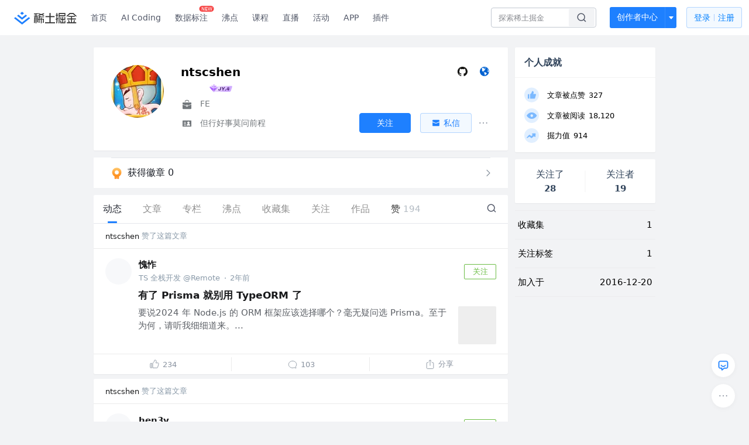

--- FILE ---
content_type: text/html
request_url: https://juejin.cn/user/1996368844695678
body_size: 1081
content:
<!DOCTYPE html><html lang="en"><head><link rel="icon"href="data:;base64,="><head><script>;(function(w,d,u,b,n,pc,ga,ae,po,s,p,e,t,pp){pc='precollect';ga='getAttribute';ae='addEventListener';po='PerformanceObserver';s=function(m){p=[].slice.call(arguments);p.push(Date.now(),location.href);(m==pc?s.p.a:s.q).push(p)};s.q=[];s.p={a:[]};w[n]=s;e=document.createElement('script');e.src=u+'?bid='+b+'&globalName='+n;e.crossOrigin=u.indexOf('sdk-web')>0?'anonymous':'use-credentials';d.getElementsByTagName('head')[0].appendChild(e);if(ae in w){s.pcErr=function(e){e=e||w.event;t=e.target||e.srcElement;if(t instanceof Element||t instanceof HTMLElement){if(t[ga]('integrity')){w[n](pc,'sri',t[ga]('href')||t[ga]('src'))}else{w[n](pc,'st',{tagName:t.tagName,url:t[ga]('href')||t[ga]('src')})}}else{w[n](pc,'err',e.error)}};s.pcRej=function(e){e=e||w.event;w[n](pc,'reject',e.reason||(e.detail&&e.detail.reason))};w[ae]('error',s.pcErr,true);w[ae]('unhandledrejection',s.pcRej,true)};if('PerformanceLongTaskTiming'in w){pp=s.pp={entries:[]};pp.observer=new PerformanceObserver(function(l){pp.entries=pp.entries.concat(l.getEntries())});pp.observer.observe({entryTypes:['longtask','largest-contentful-paint','layout-shift']})}})(window,document,'https://lf3-short.ibytedapm.com/slardar/fe/sdk-web/browser.cn.js','waf_js','WAFJS')</script><script src="https://lf-waf-js.byted-static.com/obj/waf-jschallenge/out-sha256.js"></script></head><body onload="readygo()"><script>function readygo(){var ps="";for(const i of navigator.plugins)ps+=i.name;window.WAFJS('context.merge',{referrer:document.referrer, history:window.history.length,plugins:ps,platform:navigator.platform,webdriver:navigator.webdriver,vendor:navigator.vendor,langs:navigator.languages.length});window.WAFJS('init',{bid:'waf_js'});window.WAFJS('start');var wci="_wafchallengeid",cs="[base64]",c=JSON.parse(atob(cs)),prefix=b64tou8a(c.v.a),expect=b64tohex(c.v.c),i=0,iid=setInterval(function(){expect===s256(prefix,""+i)&&(c.d=btoa(""+i),clearInterval(iid),document.cookie=wci+"="+btoa(JSON.stringify(c))+"; Max-Age=1",window.location.reload()),i++,i>1e6&&clearInterval(iid)},1)}</script>Please wait...</body></html>	

--- FILE ---
content_type: text/html; charset=utf-8
request_url: https://juejin.cn/user/1996368844695678
body_size: 43144
content:
<!doctype html>
<html data-n-head-ssr lang="zh" data-n-head="%7B%22lang%22:%7B%22ssr%22:%22zh%22%7D%7D">
  <head >
    <title>ntscshen 的个人主页 - 动态 - 掘金</title><meta data-n-head="ssr" charset="utf-8"><meta data-n-head="ssr" name="viewport" content="width=device-width, initial-scale=1, user-scalable=no, viewport-fit=cover"><meta data-n-head="ssr" name="apple-itunes-app" content="app-id=987739104"><meta data-n-head="ssr" name="theme-color" content="#ffffff"><meta data-n-head="ssr" name="msapplication-TileColor" content="#da532c"><meta data-n-head="ssr" name="msvalidate.01" content="BADCF2429624CB0432BE8924E5343343"><meta data-n-head="ssr" name="google-site-verification" content="m8eimwHTlWoObBcEuX3ot93QtMJFS_zHdMZROWrX7-o"><meta data-n-head="ssr" vmid="description" name="description" content="FE 但行好事莫问前程"><meta data-n-head="ssr" vmid="keywords" name="keywords" content="ntscshen"><link data-n-head="ssr" rel="preconnect" href="//unpkg.byted-static.com/" crossorigin="anonymous"><link data-n-head="ssr" rel="preconnect" href="//lf3-cdn-tos.bytescm.com" crossorigin="anonymous"><link data-n-head="ssr" rel="preconnect" href="//mcs.snssdk.com" crossorigin="anonymous"><link data-n-head="ssr" rel="preconnect" href="//i.snssdk.com" crossorigin="anonymous"><link data-n-head="ssr" rel="dns-prefetch" href="//lf3-short.ibytedapm.com"><link data-n-head="ssr" rel="dns-prefetch" href="//lf3-cdn-tos.bytescm.com"><link data-n-head="ssr" rel="dns-prefetch" href="//api.juejin.cn"><link data-n-head="ssr" rel="dns-prefetch" href="//lf-cdn-tos.bytescm.com"><link data-n-head="ssr" rel="dns-prefetch" href="//unpkg.byted-static.com"><link data-n-head="ssr" rel="dns-prefetch" href="//p1-juejin.byteimg.com"><link data-n-head="ssr" rel="dns-prefetch" href="//p3-juejin.byteimg.com"><link data-n-head="ssr" rel="dns-prefetch" href="//p6-juejin.byteimg.com"><link data-n-head="ssr" rel="dns-prefetch" href="//p9-juejin.byteimg.com"><link data-n-head="ssr" rel="dns-prefetch" href="//p1-jj.byteimg.com"><link data-n-head="ssr" rel="dns-prefetch" href="//p2-jj.byteimg.com"><link data-n-head="ssr" rel="dns-prefetch" href="//p6-jj.byteimg.com"><link data-n-head="ssr" rel="dns-prefetch" href="//p9-jj.byteimg.com"><link data-n-head="ssr" rel="dns-prefetch" href="//mcs.snssdk.com"><link data-n-head="ssr" rel="dns-prefetch" href="//i.snssdk.com"><link data-n-head="ssr" rel="apple-touch-icon" sizes="180x180" href="https://lf-web-assets.juejin.cn/obj/juejin-web/xitu_juejin_web/static/favicons/apple-touch-icon.png"><link data-n-head="ssr" rel="icon" type="image/png" sizes="32x32" href="https://lf-web-assets.juejin.cn/obj/juejin-web/xitu_juejin_web/static/favicons/favicon-32x32.png"><link data-n-head="ssr" rel="icon" type="image/png" sizes="16x16" href="https://lf-web-assets.juejin.cn/obj/juejin-web/xitu_juejin_web/static/favicons/favicon-16x16.png"><link data-n-head="ssr" rel="mask-icon" href="https://lf-web-assets.juejin.cn/obj/juejin-web/xitu_juejin_web/static/favicons/safari-pinned-tab.svg" color="#1E80FF"><link data-n-head="ssr" rel="manifest" href="https://lf-web-assets.juejin.cn/obj/juejin-web/xitu_juejin_web/static/favicons/site.webmanifest"><link data-n-head="ssr" rel="search" title="掘金" href="https://lf-web-assets.juejin.cn/obj/juejin-web/xitu_juejin_web/static/search.xml" type="application/opensearchdescription+xml"><link data-n-head="ssr" rel="stylesheet" href="https://lf-web-assets.juejin.cn/obj/juejin-web/xitu_juejin_web/static/bytedesign.min.css"><link data-n-head="ssr" rel="canonical" href="https://juejin.cn/user/1996368844695678"><script data-n-head="ssr" type="text/javascript" data-sdk-glue-default="load" src="https://lf-web-assets.juejin.cn/obj/juejin-web/xitu_juejin_web/static/rc-client-security-web-glue/1.0.0.19/sdk-glue.js"></script><script data-n-head="ssr" type="text/javascript" data-sdk-glue-default="init">
        (function (){
          var options = {
            bdms: {
              aid: 2608,
              paths: [
                '/growth_api/v1/publish_benefit_history',
                '/growth_api/v1/check_in',
                '/growth_api/v1/lottery/draw',
                '/growth_api/v1/lottery/ten_draw',
                '/web_shorten',
                '/user_api/v1/user/get',
                '/interact_api/v1/digg/save',
                '/interact_api/v1/digg/query_page',
                '/interact_api/v1/comment/list',
                '/interact_api/v1/comment/hots',
                '/content_api/v1/article/detail',
                '/user_api/v1/follow/followees',
                '/user_api/v1/follow/followers',
                '/interact_api/v1/follow/tag_list',
                '/recommend_api/v1/article/recommend_cate_feed',
                '/interact_api/v1/comment/publish',
                '/interact_api/v1/reply/publish',
                '/growth_api/v1/get_benefit_page',
                '/growth_api/v1/get_cur_point',
                '/growth_api/v1/ten_draw', 
                '/growth_api/v1/draw',
                '/growth_api/v1/lottery_config/get',
                '/user_api/v1/user_referral/bind',
              ]
            },
            verifyCenter: {
              interceptPathList: [
                '/user_api/v1/user/get',
                '/interact_api/v1/digg/save',
                '/interact_api/v1/digg/query_page',
                '/interact_api/v1/comment/list',
                '/interact_api/v1/comment/hots',
                '/content_api/v1/article/detail',
                '/user_api/v1/follow/followees',
                '/user_api/v1/follow/followers',
                '/interact_api/v1/follow/tag_list',
                '/recommend_api/v1/article/recommend_cate_feed',
              ],
              commonOptions: {
                aid: 2608,
                repoId: 56081
              },
              captchaOptions: {
                showMode: 'mask',
              },
            }
          }
        var sdkInfo = {
          bdms: {
            init: function (options) {
              window.bdms.init(options)
            },
            isLoaded: function () {
              return !!window.bdms
            },
            srcList: [
              'https://lf-headquarters-speed.yhgfb-cn-static.com/obj/rc-client-security/web/stable/1.0.0.33/bdms.js',
              'https://lf-c-flwb.bytetos.com/obj/rc-client-security/web/stable/1.0.0.33/bdms.js',
            ],
          },
          verifyCenter: {
            init: function (options) {
              window.TTGCaptcha.init(options);
            },
            isLoaded: function () {
              return !!window.TTGCaptcha;
            },
            srcList: [
              'https://lf-cdn-tos.bytescm.com/obj/rc-verifycenter/sec_sdk_build/4.0.10/captcha/index.js',
              'https://lf-rc1.yhgfb-cn-static.com/obj/rc-verifycenter/sec_sdk_build/4.0.10/captcha/index.js',
            ],
          }
        }
        window._SdkGlueInit(options, sdkInfo)
        })();
        </script><script data-n-head="ssr" vmid="slardar" type="text/javascript" crossorigin="anonymous">;(function (w, d, u, b, n, pc, ga, ae, po, s, p, e, t, pp) {pc = 'precollect';ga = 'getAttribute';ae = 'addEventListener';po = 'PerformanceObserver';s = function (m) {p = [].slice.call(arguments);p.push(Date.now(), location.href);(m == pc ? s.p.a : s.q).push(p)};s.q = [];s.p = { a: [] };w[n] = s;e = document.createElement('script');e.src = u + '?bid=' + b + '&globalName=' + n;e.crossOrigin = u.indexOf('sdk-web') > 0 ? 'anonymous' : 'use-credentials';d.getElementsByTagName('head')[0].appendChild(e);if (ae in w) {s.pcErr = function (e) {e = e || w.event;t = e.target || e.srcElement;if (t instanceof Element || t instanceof HTMLElement) {if (t[ga]('integrity')) {w[n](pc, 'sri', t[ga]('href') || t[ga]('src'))} else {w[n](pc, 'st', { tagName: t.tagName, url: t[ga]('href') || t[ga]('src') })}} else {w[n](pc, 'err', e.error || e.message)}};s.pcRej = function (e) {e = e || w.event;w[n](pc, 'err', e.reason || (e.detail && e.detail.reason))};w[ae]('error', s.pcErr, true);w[ae]('unhandledrejection', s.pcRej, true);};if('PerformanceLongTaskTiming' in w) {pp = s.pp = { entries: [] };pp.observer = new PerformanceObserver(function (l) {pp.entries = pp.entries.concat(l.getEntries())});pp.observer.observe({ entryTypes: ['longtask', 'largest-contentful-paint','layout-shift'] })}})(window,document,'https://lf3-short.ibytedapm.com/slardar/fe/sdk-web/browser.cn.js','2608','SlardarWeb')</script><script data-n-head="ssr" type="text/javascript" src="https://lf-web-assets.juejin.cn/obj/juejin-web/xitu_juejin_web/static/slardar-plugin/imageReport.js"></script><script data-n-head="ssr" type="text/javascript" src="https://lf-web-assets.juejin.cn/obj/juejin-web/xitu_juejin_web/static/cdn-retry/bundle-dcf007.js" id="cdn-retry" defer></script><link rel="preload" href="//lf-web-assets.juejin.cn/obj/juejin-web/xitu_juejin_web/393cbc7.js" as="script"><link rel="preload" href="//lf-web-assets.juejin.cn/obj/juejin-web/xitu_juejin_web/0369241.js" as="script"><link rel="preload" href="//lf-web-assets.juejin.cn/obj/juejin-web/xitu_juejin_web/4bc87e2.js" as="script"><link rel="preload" href="//lf-web-assets.juejin.cn/obj/juejin-web/xitu_juejin_web/app.a51996e.css" as="style"><link rel="preload" href="//lf-web-assets.juejin.cn/obj/juejin-web/xitu_juejin_web/c7aca89.js" as="script"><link rel="preload" href="//lf-web-assets.juejin.cn/obj/juejin-web/xitu_juejin_web/layouts/default.a1d6163.css" as="style"><link rel="preload" href="//lf-web-assets.juejin.cn/obj/juejin-web/xitu_juejin_web/19bb378.js" as="script"><link rel="preload" href="//lf-web-assets.juejin.cn/obj/juejin-web/xitu_juejin_web/59.edd387c.css" as="style"><link rel="preload" href="//lf-web-assets.juejin.cn/obj/juejin-web/xitu_juejin_web/26150cd.js" as="script"><link rel="stylesheet" href="//lf-web-assets.juejin.cn/obj/juejin-web/xitu_juejin_web/app.a51996e.css"><link rel="stylesheet" href="//lf-web-assets.juejin.cn/obj/juejin-web/xitu_juejin_web/layouts/default.a1d6163.css"><link rel="stylesheet" href="//lf-web-assets.juejin.cn/obj/juejin-web/xitu_juejin_web/59.edd387c.css">
  </head>
  <body >
    <script data-n-head="ssr" type="text/javascript" data-pbody="true">(function () {
    const pages = [
        /^\/$/,
        /^\/following$/,
        /^\/recommended$/,
        '^/pins.*',
        '^/pin.*',
        /^\/course(?!\/payment\/)/,
        /^\/post\/.*/,
        '^/hot.*',
        /^\/book\/\d+/,
        /^\/video\/\d+/,
        /^\/user\/settings.*/,
        /^\/spost\/\d+/,
        /^\/notification(?!\/im)/,
        '^/backend',
        '^/frontend',
        '^/android',
        '^/ios',
        '^/ai',
        '^/freebie',
        '^/career',
        '^/article',
        '^/player',
    ];
    function isInJuejinApp() {
        const userAgent = typeof navigator !== 'undefined' ? navigator.userAgent : '';
        return /juejin/i.test(userAgent);
    }
    if (typeof window !== 'undefined' && !isInJuejinApp()) {
        try {
            const path = window.location.pathname;
            const isAvailable = pages.some((page) => {
                const reg = new RegExp(page);
                return reg.test(path);
            });
            if (isAvailable) {
                const localValue = localStorage.getItem('juejin_2608_theme') || '{}';
                let { theme = 'light', isFollowSystem = false } = JSON.parse(localValue);
                if (isFollowSystem) {
                    const themeMedia = window.matchMedia('(prefers-color-scheme: light)');
                    theme = themeMedia.matches ? 'light' : 'dark';
                    localStorage.setItem('juejin_2608_theme', JSON.stringify({ theme, isFollowSystem }));
                }
                document.body.setAttribute('data-theme', theme);
            }
            else {
                document.body.setAttribute('data-theme', 'light');
            }
        }
        catch (e) {
            console.error('浏览器不支持localStorage');
        }
    }
})()</script><div data-server-rendered="true" id="__nuxt"><div id="__layout"><div id="juejin"><div data-v-539963b4 data-v-003a7416><div class="view-container" data-v-539963b4><!----> <header data-fetch-key="data-v-21a07997:0" class="main-header main-header unauthorized visible" data-v-21a07997 data-v-539963b4><div class="container" data-v-21a07997><a rel="noreferrer" class="logo" data-v-21a07997><img src="//lf-web-assets.juejin.cn/obj/juejin-web/xitu_juejin_web/e08da34488b114bd4c665ba2fa520a31.svg" alt="稀土掘金" class="logo-img" data-v-21a07997> <img src="//lf-web-assets.juejin.cn/obj/juejin-web/xitu_juejin_web/6c61ae65d1c41ae8221a670fa32d05aa.svg" alt="稀土掘金" class="mobile" data-v-21a07997></a> <!----> <nav role="navigation" class="main-nav" data-v-21a07997><ul class="nav-list" data-v-21a07997><!----> <li class="main-nav-list" data-v-21a07997><!----> <ul class="phone-hide" data-v-21a07997><li class="nav-item link-item" data-v-21a07997><a href="/" data-v-21a07997>首页</a></li> <li class="nav-item link-item activities" data-v-21a07997><a href="https://aicoding.juejin.cn" data-v-21a07997>
                AI Coding
              </a></li> <li class="nav-item link-item activities" data-v-21a07997><a href="https://aidp.juejin.cn" data-v-21a07997>
                数据标注
                <span class="new-font" data-v-21a07997>NEW</span></a></li> <li class="nav-item link-item activities" data-v-21a07997><a href="/pins" data-v-21a07997>
                沸点
                <span class="text" data-v-21a07997><!----></span></a></li> <li class="nav-item link-item book" data-v-21a07997><a href="/course" data-v-21a07997>
                课程
                <!----></a></li> <li class="nav-item link-item" data-v-21a07997><a href="/live" data-v-21a07997>
                直播
              </a></li> <li class="nav-item link-item" data-v-21a07997><a href="/events/all" data-v-21a07997>
                活动
              </a></li> <nav class="nav-item link-item download-icon" data-v-21a07997><a href="/app?utm_source=jj_nav" target="_blank" class="download-app no-border" data-v-21a07997>
                APP
              </a></nav> <nav class="nav-item link-item extension-icon" data-v-21a07997><a href="https://juejin.cn/extension?utm_source=jj_nav" target="_blank" rel="nofollow noopener noreferrer" class="jj-link broswer-extension no-border" data-v-65b50b51 data-v-21a07997><span data-v-65b50b51 data-v-21a07997>插件</span></a></nav> <!----></ul></li> <ul class="right-side-nav" data-v-21a07997><li class="search-add" data-v-21a07997><ul class="search-add-ul" data-v-21a07997><li class="nav-item search" data-v-21a07997><form role="search" class="search-form" data-v-21a07997><input type="search" maxlength="64" placeholder="" value="" class="search-input" data-v-21a07997> <div class="seach-icon-container" data-v-21a07997><svg width="18" height="18" viewBox="0 0 18 18" fill="none" xmlns="http://www.w3.org/2000/svg" class="search-icon" data-v-21a07997 data-v-21a07997><path d="M12.4008 12.4008C14.744 10.0577 14.744 6.25871 12.4008 3.91556C10.0577 1.57242 6.25871 1.57242 3.91556 3.91556C1.57242 6.25871 1.57242 10.0577 3.91556 12.4008C6.25871 14.744 10.0577 14.744 12.4008 12.4008ZM12.4008 12.4008L15.5828 15.5828" stroke-width="1.5" stroke-linecap="round" stroke-linejoin="round" data-v-21a07997 data-v-21a07997></path></svg></div> <!----> <div class="typehead" style="display:none;" data-v-21a07997><!----> <div class="title" data-v-21a07997><span data-v-21a07997>搜索历史</span> <span class="clear" data-v-21a07997>
                        清空
                      </span></div> <div class="list" data-v-21a07997></div></div></form></li> <!----> <li class="nav-item add creator-item" data-v-21a07997><div class="add-group" data-v-222d7b0f data-v-21a07997><!----> <button class="add-btn" data-v-222d7b0f>
    创作者中心
  </button> <div class="more" data-v-222d7b0f><svg width="12" height="12" viewBox="0 0 12 12" fill="none" xmlns="http://www.w3.org/2000/svg" class="unfold12-icon" data-v-222d7b0f data-v-222d7b0f><path d="M2.45025 4.82383C2.17422 4.49908 2.40501 4 2.83122 4H9.16878C9.59499 4 9.82578 4.49908 9.54975 4.82382L6.38097 8.5518C6.1813 8.7867 5.8187 8.7867 5.61903 8.5518L2.45025 4.82383Z" fill="white" data-v-222d7b0f data-v-222d7b0f></path></svg> <div class="more-mask" data-v-222d7b0f></div> <div class="more-list" data-v-222d7b0f><ul class="menu" data-v-222d7b0f><li class="item" data-v-222d7b0f><div class="icon write-article" data-v-222d7b0f></div> <div class="title" data-v-222d7b0f>写文章</div></li><li class="item" data-v-222d7b0f><div class="icon issue-points" data-v-222d7b0f></div> <div class="title" data-v-222d7b0f>发沸点</div></li><li class="item" data-v-222d7b0f><div class="icon write-note" data-v-222d7b0f></div> <div class="title" data-v-222d7b0f>写笔记</div></li><li class="item" data-v-222d7b0f><div class="icon create-jcode" data-v-222d7b0f></div> <div class="title" data-v-222d7b0f>写代码</div></li><li class="item" data-v-222d7b0f><div class="icon drafts" data-v-222d7b0f></div> <div class="title" data-v-222d7b0f>草稿箱</div></li></ul> <div class="divider" data-v-222d7b0f></div> <div class="inspiration" data-v-222d7b0f><div class="info" data-v-222d7b0f><span class="title" data-v-222d7b0f>创作灵感</span> <span class="more-info" data-v-222d7b0f>
            查看更多
            <i class="icon byte-icon byte-icon--right" data-v-222d7b0f><svg t="1561636167146" class="icon" viewBox="0 0 1024 1024" version="1.1" xmlns="http://www.w3.org/2000/svg" p-id="404349" xmlns:xlink="http://www.w3.org/1999/xlink"><path d="M630.4 512L283.52 165.12a21.12 21.12 0 0 1 0-30.08l30.08-30.08a21.12 21.12 0 0 1 30.08 0l377.6 376.96a42.24 42.24 0 0 1 0 60.16l-377.6 376.96a21.12 21.12 0 0 1-30.08 0l-30.08-30.08a21.12 21.12 0 0 1 0-30.08z" p-id="404350"></path></svg></i></span></div> <div class="list" data-v-222d7b0f>  <div class="item" data-v-21339fef data-v-222d7b0f><div class="xitu-skeleton xitu-skeleton-animated" data-v-21339fef><div class="xitu-skeleton-item" data-v-21339fef><!----> <div class="xitu-skeleton-content" style="padding:20px;" data-v-21339fef><div class="xitu-skeleton-line" data-v-21339fef></div><div class="xitu-skeleton-line" data-v-21339fef></div><div class="xitu-skeleton-line" data-v-21339fef></div></div></div></div></div></div></div></div></div> <!----></div></li></ul></li> <!----> <!----> <!----> <li class="nav-item auth" data-v-21a07997><div class="login-button-wrap" data-v-21a07997><button class="login-button" data-v-21a07997>
                登录
                <div class="login-button-inner" data-v-21a07997><div class="login-button-line" data-v-21a07997></div>
                  注册
                </div></button> <!----></div></li></ul></ul></nav></div></header>  <main class="container main-container" data-v-539963b4><!----> <div class="view user-view" data-v-539963b4 data-v-003a7416><div class="major-area" data-v-539963b4 data-v-003a7416><div itemscope="itemscope" itemtype="http://schema.org/Person" data-user-id="1996368844695678" class="user-info-block block shadow" data-v-003a7416><meta itemprop="url" content="https://juejin.cn/user/1996368844695678"> <meta itemprop="image" content="https://p9-passport.byteacctimg.com/img/user-avatar/3a14423069ac4860e7c0d8d0939db10b~300x300.image"> <meta itemprop="name" content="ntscshen"> <meta itemprop="jobTitle" content="FE"> <!----> <div class="avatar jj-avatar" data-v-03256cc6 data-v-003a7416><img loading="eager" src="https://p9-passport.byteacctimg.com/img/user-avatar/3a14423069ac4860e7c0d8d0939db10b~180x180.awebp" alt="ntscshen的个人资料头像" class="lazy avatar-img immediate" data-v-5244ef91 data-v-03256cc6> </div> <div class="info-box info-box" data-v-20db666e data-v-003a7416><div class="top" data-v-20db666e><div class="left" data-v-20db666e><h1 class="username" data-v-20db666e><span class="user-name" data-v-20db666e>ntscshen</span></h1> <!----></div> <div class="link-box link-box" data-v-01966b9e data-v-20db666e><!----> <a title="GitHub" class="github-link link" data-v-01966b9e><svg width="21" height="18" viewBox="0 0 21 18" xmlns="http://www.w3.org/2000/svg" class="icon github-icon" data-v-01966b9e data-v-01966b9e><path fill="#161614" fill-rule="nonzero" d="M1.857 9.203c0 3.624 2.456 6.698 5.862 7.782.429.076.585-.177.585-.395 0-.194-.007-.71-.012-1.395-2.384.496-2.887-1.1-2.887-1.1-.39-.947-.952-1.2-.952-1.2-.778-.508.06-.498.06-.498.86.058 1.312.846 1.312.846.765 1.253 2.007.89 2.495.68.078-.529.3-.89.544-1.095-1.903-.207-3.904-.911-3.904-4.054 0-.896.334-1.628.882-2.201-.088-.208-.383-1.042.084-2.171 0 0 .72-.22 2.357.84a8.557 8.557 0 0 1 2.146-.276 8.566 8.566 0 0 1 2.146.277c1.636-1.062 2.354-.841 2.354-.841.468 1.129.174 1.963.086 2.17.55.574.881 1.306.881 2.202 0 3.15-2.004 3.844-3.913 4.047.307.253.581.754.581 1.52 0 1.096-.01 1.98-.01 2.25 0 .219.154.474.589.394C16.546 15.898 19 12.825 19 9.203 19 4.673 15.162 1 10.428 1c-4.733 0-8.57 3.672-8.57 8.203z" data-v-01966b9e data-v-01966b9e></path></svg></a> <a title="个人主页" class="site-link link" data-v-01966b9e><svg width="21" height="18" viewBox="0 0 21 18" xmlns="http://www.w3.org/2000/svg" class="icon site-icon" data-v-01966b9e data-v-01966b9e><path fill="#0062D1" fill-rule="evenodd" d="M12.956 5.684l-.04.08-.472-.043.1-.432.412.395m-1.459-1.84l-.663-.29c.452-.216.55-.17.663.29m1.683.133l-.11.02-2.015-2.098 2.394 1.091c-.271.228-.428.554-.269.987M10.334 1.93l.564-.205.078.074c-.11.127-.208.269-.339.366-.025.02-.175-.133-.303-.235m.018.619c.517.025.862.358 1.221.667l-.078.14-1.209-.688.066-.119M8.885 2.42c.202.051.393.085.57.157.03.012.03.253-.013.274-.146.076-.318.101-.49.149l-.067-.58m2.267 10.777c-.182-.2-.338-.423-.5-.64-.276-.366-.293-.75-.065-1.145.07-.122.152-.253.17-.388.035-.271-.13-.335-.376-.359-.18-.018-.463-.107-.503-.23-.189-.588-.728-.62-1.152-.773-.428-.153-.745-.336-.924-.78-.129-.318-.336-.603-.508-.903l-.05.018.167.739c-.112-.174-.185-.25-.215-.34-.207-.623-.481-1.237-.576-1.878-.055-.371.183-.788.292-1.183.016-.057.079-.112.073-.163a18.42 18.42 0 0 0-.13-.918c-.072-.432-.29-.504-.633-.22-.111.093-.232.172-.348.258l-.096-.101c.225-.28.41-.608.682-.826.39-.314.724-.756 1.386-.535.344.115.715.18 1.074.291.308.095.695-.076 1.047-.13L9.95 2.88l.515.339c.045.25-.04.443-.388.46-.091.004-.188.079-.266.142-.425.343-.399.572.086.822.533.274.533.274.701.638.053-.291.102-.583.16-.873.033-.168.079-.333.119-.5.14.065.276.143.422.193.376.13.691.347.952.65.09.106.186.207.335.373l-1.124.517-.005.152c.459-.47.5.087.737.173-.026.05-.04.09-.048.09-.687-.114-.782.618-1.207.877-.035.022-.08.083-.073.112.09.337-.14.482-.34.672-.085.082-.098.266-.1.405-.003.117.057.236.09.354l-.092.05c-.055-.068-.126-.128-.162-.205-.168-.358-.384-.435-.752-.27a.495.495 0 0 1-.247.03c-.368-.04-.555.09-.624.449-.08.408.103.87.385.92.087.015.205-.061.284-.126.11-.09.198-.209.295-.315l.103.053-.142.613c.119.035.238.046.327.104.08.053.18.154.184.239.028.482.425.716.835.475.6-.353 1.192-.206 1.736.098.37.208.659.564 1.022.792.251.157.563.222.855.305.451.128.51.226.304.651-.152.314-.269.674-.5.915-.506.527-1.079.986-1.617 1.482-.458.422-1.224.548-1.254 1.382-.353-.038-.461-.232-.383-.535.109-.425.244-.844.355-1.27.111-.42.019-.79-.277-1.115m4.934-8.278l-.128.09-.47-.757.098-.07.5.737m.487 3.061c.028-.165.062-.333.055-.498a.946.946 0 0 1 .424-.863c.071-.05.24-.06.293-.01.144.137.313.3.361.482.263 1.008.355 2.031.134 3.148-.233-.259-.4-.224-.585-.023-.163.177-.298.147-.441-.085-.42-.685-.365-1.41-.24-2.15m-.288-2.535c-.02-.281-.034-.563-.056-.935.747.402.751 1.15 1.09 1.682l-.452-.537-.078 1.066c-.338-.259-.543-.46-.46-.847.028-.133-.033-.285-.044-.43M10.857 1C6.525 1 3 4.589 3 9s3.525 8 7.857 8c4.333 0 7.857-3.589 7.857-8s-3.524-8-7.857-8" data-v-01966b9e data-v-01966b9e></path></svg></a></div></div> <div class="user-info-icon" data-v-20db666e><span to="" blank="true" class="rank rank" data-v-23743940 data-v-20db666e><img src="[data-uri]" alt="创作等级LV.3" title="创作等级LV.3" class="lazy" style="aspect-ratio:NaN;" data-v-5244ef91 data-v-23743940></span> <span show-jscore-level="true" class="jueyou-level" data-v-67c60cca data-v-20db666e><div class="byte-tooltip byte-tooltip--dark" style="display:none;">
        掘友等级
      </div><span class="byte-tooltip__wrapper"><img src="[data-uri]" alt="掘友4级：进阶掘友" title="掘友4级：进阶掘友" class="lazy" style="aspect-ratio:NaN;" data-v-5244ef91 data-v-67c60cca></span></span> <!----> <!----></div> <div class="introduction" data-v-20db666e><div class="left" data-v-20db666e><div class="position" data-v-20db666e><svg width="21" height="18" viewBox="0 0 21 18" class="icon position-icon" data-v-20db666e data-v-20db666e><g fill="none" fill-rule="evenodd" data-v-20db666e data-v-20db666e><path fill="#72777B" d="M3 8.909V6.947a1 1 0 0 1 1-1h13a1 1 0 0 1 1 1V8.92l-6 2.184v-.42c0-.436-.336-.79-.75-.79h-1.5c-.414 0-.75.354-.75.79v.409L3 8.909zm0 .7l6 2.184v.47c0 .436.336.79.75.79h1.5c.414 0 .75-.354.75-.79v-.46l6-2.183V16a1 1 0 0 1-1 1H4a1 1 0 0 1-1-1V9.609zm6.75 1.075h1.5v1.58h-1.5v-1.58z" data-v-20db666e data-v-20db666e></path><path stroke="#72777B" d="M7.5 5.213V4A1.5 1.5 0 0 1 9 2.5h3A1.5 1.5 0 0 1 13.5 4v1.213" data-v-20db666e data-v-20db666e></path></g></svg> <span class="content" data-v-20db666e><span data-v-20db666e>FE</span> <!----> <!----></span></div> <div class="intro" data-v-20db666e><svg width="21" height="18" viewBox="0 0 21 18" class="icon intro-icon" data-v-20db666e data-v-20db666e><path fill="#72777B" fill-rule="evenodd" d="M4 4h13a1 1 0 0 1 1 1v9a1 1 0 0 1-1 1H4a1 1 0 0 1-1-1V5a1 1 0 0 1 1-1zm9 6a2 2 0 1 0 0-4 2 2 0 0 0 0 4zm3 3a3 3 0 0 0-6 0h6zM5 7v1h4V7H5zm0 2.5v1h4v-1H5zM5 12v1h4v-1H5z" data-v-20db666e data-v-20db666e></path></svg> <span class="content" data-v-20db666e>但行好事莫问前程</span></div></div> <!----></div></div> <!----></div> <a href="/badge/1996368844695678" class="badge-wall" data-v-003a7416><div class="badge-wrap" data-v-003a7416><div class="badge-left" data-v-003a7416><img src="//lf-web-assets.juejin.cn/obj/juejin-web/xitu_juejin_web/img/badge-count-icon.0586ac4.png" alt="" class="count-icon" data-v-003a7416> <div class="badge-count" data-v-003a7416>获得徽章 0</div></div> <ul class="badge-list" data-v-003a7416> <img src="//lf-web-assets.juejin.cn/obj/juejin-web/xitu_juejin_web/b307148589ab904ec14c386e41b91fda.svg" alt="" class="badge-icon" data-v-003a7416></ul></div></a> <!----> <!----> <div class="list-block" data-v-539963b4 data-v-003a7416><div class="detail-list detail-list" data-v-970ba0b6 data-v-003a7416><div class="list-header" data-v-970ba0b6><div class="header-content" data-v-970ba0b6><!----> <a href="/user/1996368844695678" aria-current="page" class="nav-item router-link-exact-active route-active active" data-v-970ba0b6><div class="item-title" data-v-970ba0b6>动态</div></a> <a href="/user/1996368844695678/posts" class="nav-item" data-v-970ba0b6><div class="item-title" data-v-970ba0b6>文章</div></a> <a href="/user/1996368844695678/columns" class="nav-item" data-v-970ba0b6><div class="item-title" data-v-970ba0b6>专栏</div></a> <a href="/user/1996368844695678/pins" class="nav-item" data-v-970ba0b6><div class="item-title" data-v-970ba0b6>沸点</div></a> <!----> <a href="/user/1996368844695678/collections" class="nav-item" data-v-970ba0b6><div class="item-title" data-v-970ba0b6>收藏集</div></a> <a href="/user/1996368844695678/tags" class="nav-item" data-v-970ba0b6><div class="item-title" data-v-970ba0b6>关注</div></a> <a href="/user/1996368844695678/robots" class="nav-item" data-v-970ba0b6><div class="item-title" data-v-970ba0b6>作品</div></a> <div class="nav-item not-in-scroll-mode" data-v-970ba0b6><div class="item-title" data-v-970ba0b6>赞</div> <div class="item-count" data-v-970ba0b6>
          194
        </div> <div class="item-count" data-v-970ba0b6><i class="ion-arrow-down-b" data-v-970ba0b6></i></div> <div class="more-panel" style="display:none;" data-v-970ba0b6><a href="/user/1996368844695678/likes" class="more-item" data-v-970ba0b6>
            文章 191
          </a> <a href="/user/1996368844695678/praise" class="more-item" data-v-970ba0b6>
            沸点 3
          </a></div></div> <a href="/user/1996368844695678/likes" class="nav-item only-in-scroll-mode" data-v-970ba0b6><div class="item-title" data-v-970ba0b6>赞</div> <div class="item-count" data-v-970ba0b6>
          194
        </div></a> <!----> <div class="search-icon-container" data-v-970ba0b6><a href="/user/1996368844695678/search?search_type=0" data-v-970ba0b6><img src="//lf-web-assets.juejin.cn/obj/juejin-web/xitu_juejin_web/4faa6e4d3204581da39135d50cec3f73.svg" alt="" class="search-icon" data-v-970ba0b6></a></div></div> <div class="search-container" data-v-970ba0b6><div class="return-content" data-v-970ba0b6><a href="/user/1996368844695678" aria-current="page" class="router-link-exact-active route-active" data-v-970ba0b6><div class="return" data-v-970ba0b6><img src="[data-uri]" class="icon" data-v-970ba0b6> <div class="title" data-v-970ba0b6>返回</div></div></a> <div class="pc-return" data-v-970ba0b6><div class="line" data-v-970ba0b6>|</div> <div class="title" data-v-970ba0b6>搜索文章</div></div></div> <div class="search-input byte-input byte-input--normal byte-input--suffixed" data-v-970ba0b6><!----><input type="text" autocomplete="" placeholder="搜索 发布/点赞/收藏的文章" name="" aria-label="" spellcheck="false" value="" class="byte-input__input byte-input__input--normal"><!----><span class="byte-input__suffix"><i class="byte-icon byte-icon--search byte-input__search-icon" style="width:normalpx;height:normalpx;"><svg t="1561632838264" class="icon" viewBox="0 0 1024 1024" version="1.1" xmlns="http://www.w3.org/2000/svg" p-id="303787" xmlns:xlink="http://www.w3.org/1999/xlink"><path d="M819.2 718.165333l154.282667 154.282667a23.210667 23.210667 0 0 1 0 32.768l-38.912 38.229333a22.528 22.528 0 0 1-32.085334 0L750.933333 793.258667a386.389333 386.389333 0 1 1 68.266667-75.093334zM500.394667 791.893333a291.498667 291.498667 0 1 0-290.816-291.498666 291.498667 291.498667 0 0 0 290.816 291.498666z" p-id="303788"></path></svg></i></span><!----></div></div></div> <div class="list-body" data-v-970ba0b6><div type="activities" is-self-page="true" dislike-message="这里什么都没有" search-id="" is-show-top-tag="true" data-v-21339fef data-v-970ba0b6><div class="activity-list-box" data-v-21339fef><div user="ntscshen" class="activity-list activity-list"><div class="activity-item shadow" data-v-333dade9><div class="source-header" data-v-62482dbb data-v-333dade9><div class="popover-box user-popover" data-v-487cbd49 data-v-889b6f90 data-v-62482dbb><!---->  <a href="/user/1996368844695678" target="_blank" rel="" class="jj-link username" style="margin-left:0;" data-v-65b50b51 data-v-62482dbb>
        ntscshen
      </a></div>
    赞了这篇文章
  </div> <div class="post-item content-item" data-v-3d530aa2 data-v-333dade9><div class="post-header" data-v-3d530aa2><div class="author-info author-bar" data-v-2bcf0973 data-v-3d530aa2><div class="popover-box user-popover" data-v-487cbd49 data-v-889b6f90 data-v-2bcf0973><!---->  <a href="/user/1565318510545901" target="_blank" rel="" class="jj-link user-link" data-v-65b50b51 data-v-2bcf0973><div class="avatar jj-avatar avatar" data-v-03256cc6 data-v-2bcf0973><img src="[data-uri]" alt="愧怍的头像" class="lazy avatar-img" data-v-5244ef91 data-v-03256cc6> </div></a></div> <div class="author-info-content" data-v-2bcf0973><div class="author-info-head" data-v-2bcf0973><div class="popover-box user-popover" data-v-487cbd49 data-v-889b6f90 data-v-2bcf0973><!---->  <a href="/user/1565318510545901" target="_blank" rel="" class="jj-link username" data-v-65b50b51 data-v-2bcf0973>
          愧怍
        </a> <!----></div></div> <div class="meta-box" data-v-2bcf0973><div class="position ellipsis" data-v-2bcf0973>TS 全栈开发 @Remote</div> <div class="dot" data-v-2bcf0973>·</div>
      2年前
    </div></div> <button attention="true" class="subscribe-btn follow-button" data-v-4ae88c38 data-v-2bcf0973><span data-v-4ae88c38>关注</span></button></div></div> <div class="post-item-content" data-v-3d530aa2><a href="/post/7323203806794498082" target="_blank" class="post-link" data-v-3d530aa2><div class="post-item-title" data-v-3d530aa2><!----> <h3 data-v-3d530aa2><!---->

          有了 Prisma 就别用 TypeORM 了
        </h3></div> <div class="rich-content" data-v-3d530aa2><div class="post-item-excerpt" data-v-3d530aa2>要说2024 年 Node.js 的 ORM 框架应该选择哪个？毫无疑问选 Prisma。至于为何，请听我细细道来。...</div> <img src="[data-uri]" alt="image" class="lazy post-item-image" style="aspect-ratio:1;" data-v-5244ef91 data-v-3d530aa2></div></a></div> <div class="action-box post-item-actions" data-v-7c883ba3 data-v-3d530aa2><div class="action like-action" data-v-7c883ba3><div class="action-title-box" data-v-7c883ba3><span class="icon like-icon" data-v-7c883ba3></span> <span class="action-title" data-v-7c883ba3>234</span></div></div> <div class="action comment-action" data-v-7c883ba3><div class="action-title-box" data-v-7c883ba3><span class="icon comment-icon" data-v-7c883ba3></span> <span class="action-title" data-v-7c883ba3>
          103
        </span></div></div> <div class="action share-action" data-v-7c883ba3><div class="action-title-box" data-v-7c883ba3><span class="icon share-icon" data-v-7c883ba3></span> <span class="action-title" data-v-7c883ba3>分享</span></div> <!----></div></div> <!----></div></div><div class="activity-item shadow" data-v-333dade9><div class="source-header" data-v-62482dbb data-v-333dade9><div class="popover-box user-popover" data-v-487cbd49 data-v-889b6f90 data-v-62482dbb><!---->  <a href="/user/1996368844695678" target="_blank" rel="" class="jj-link username" style="margin-left:0;" data-v-65b50b51 data-v-62482dbb>
        ntscshen
      </a></div>
    赞了这篇文章
  </div> <div class="post-item content-item" data-v-3d530aa2 data-v-333dade9><div class="post-header" data-v-3d530aa2><div class="author-info author-bar" data-v-2bcf0973 data-v-3d530aa2><div class="popover-box user-popover" data-v-487cbd49 data-v-889b6f90 data-v-2bcf0973><!---->  <a href="/user/1425416494263021" target="_blank" rel="" class="jj-link user-link" data-v-65b50b51 data-v-2bcf0973><div class="avatar jj-avatar avatar" data-v-03256cc6 data-v-2bcf0973><img src="[data-uri]" alt="hen3y的头像" class="lazy avatar-img" data-v-5244ef91 data-v-03256cc6> </div></a></div> <div class="author-info-content" data-v-2bcf0973><div class="author-info-head" data-v-2bcf0973><div class="popover-box user-popover" data-v-487cbd49 data-v-889b6f90 data-v-2bcf0973><!---->  <a href="/user/1425416494263021" target="_blank" rel="" class="jj-link username" data-v-65b50b51 data-v-2bcf0973>
          hen3y
        </a> <!----></div></div> <div class="meta-box" data-v-2bcf0973><div class="position ellipsis" data-v-2bcf0973>Dev</div> <div class="dot" data-v-2bcf0973>·</div>
      3年前
    </div></div> <button attention="true" class="subscribe-btn follow-button" data-v-4ae88c38 data-v-2bcf0973><span data-v-4ae88c38>关注</span></button></div></div> <div class="post-item-content" data-v-3d530aa2><a href="/post/7133975279751413768" target="_blank" class="post-link" data-v-3d530aa2><div class="post-item-title" data-v-3d530aa2><!----> <h3 data-v-3d530aa2><!---->

          Fetch API快速入门及参数详解
        </h3></div> <div class="rich-content" data-v-3d530aa2><div class="post-item-excerpt" data-v-3d530aa2>Fetch API是一种基于Promise、由Web原生提供的、更现代的实现Ajax的技术。本文对Fetch API的使用进行了简单介绍，同时更注重于与Fethc API相...</div> <img src="[data-uri]" alt="image" class="lazy post-item-image" style="aspect-ratio:1;" data-v-5244ef91 data-v-3d530aa2></div></a></div> <div class="action-box post-item-actions" data-v-7c883ba3 data-v-3d530aa2><div class="action like-action" data-v-7c883ba3><div class="action-title-box" data-v-7c883ba3><span class="icon like-icon" data-v-7c883ba3></span> <span class="action-title" data-v-7c883ba3>11</span></div></div> <div class="action comment-action" data-v-7c883ba3><div class="action-title-box" data-v-7c883ba3><span class="icon comment-icon" data-v-7c883ba3></span> <span class="action-title" data-v-7c883ba3>
          2
        </span></div></div> <div class="action share-action" data-v-7c883ba3><div class="action-title-box" data-v-7c883ba3><span class="icon share-icon" data-v-7c883ba3></span> <span class="action-title" data-v-7c883ba3>分享</span></div> <!----></div></div> <!----></div></div><div class="activity-item shadow" data-v-333dade9><div class="source-header" data-v-62482dbb data-v-333dade9><div class="popover-box user-popover" data-v-487cbd49 data-v-889b6f90 data-v-62482dbb><!---->  <a href="/user/1996368844695678" target="_blank" rel="" class="jj-link username" style="margin-left:0;" data-v-65b50b51 data-v-62482dbb>
        ntscshen
      </a></div>
    赞了这篇文章
  </div> <div class="post-item content-item" data-v-3d530aa2 data-v-333dade9><div class="post-header" data-v-3d530aa2><div class="author-info author-bar" data-v-2bcf0973 data-v-3d530aa2><div class="popover-box user-popover" data-v-487cbd49 data-v-889b6f90 data-v-2bcf0973><!---->  <a href="/user/2330620350186350" target="_blank" rel="" class="jj-link user-link" data-v-65b50b51 data-v-2bcf0973><div class="avatar jj-avatar avatar" data-v-03256cc6 data-v-2bcf0973><img src="[data-uri]" alt="方应杭的头像" class="lazy avatar-img" data-v-5244ef91 data-v-03256cc6> </div></a></div> <div class="author-info-content" data-v-2bcf0973><div class="author-info-head" data-v-2bcf0973><div class="popover-box user-popover" data-v-487cbd49 data-v-889b6f90 data-v-2bcf0973><!---->  <a href="/user/2330620350186350" target="_blank" rel="" class="jj-link username" data-v-65b50b51 data-v-2bcf0973>
          方应杭
        </a> <!----></div></div> <div class="meta-box" data-v-2bcf0973><div class="position ellipsis" data-v-2bcf0973>前阿里巴巴工程师，前腾讯工程师</div> <div class="dot" data-v-2bcf0973>·</div>
      2年前
    </div></div> <button attention="true" class="subscribe-btn follow-button" data-v-4ae88c38 data-v-2bcf0973><span data-v-4ae88c38>关注</span></button></div></div> <div class="post-item-content" data-v-3d530aa2><a href="/post/7241118721170800699" target="_blank" class="post-link" data-v-3d530aa2><div class="post-item-title" data-v-3d530aa2><!----> <h3 data-v-3d530aa2><!---->

          NestJS 作弊表
        </h3></div> <div class="rich-content" data-v-3d530aa2><div class="post-item-excerpt" data-v-3d530aa2>底层依赖 受 Angular 启发 使用 Express 或 Fastify 支持 TypeScript 和 JavaScript 使用 Babel 编译 支持 RESTf...</div> <!----></div></a></div> <div class="action-box post-item-actions" data-v-7c883ba3 data-v-3d530aa2><div class="action like-action" data-v-7c883ba3><div class="action-title-box" data-v-7c883ba3><span class="icon like-icon" data-v-7c883ba3></span> <span class="action-title" data-v-7c883ba3>68</span></div></div> <div class="action comment-action" data-v-7c883ba3><div class="action-title-box" data-v-7c883ba3><span class="icon comment-icon" data-v-7c883ba3></span> <span class="action-title" data-v-7c883ba3>
          7
        </span></div></div> <div class="action share-action" data-v-7c883ba3><div class="action-title-box" data-v-7c883ba3><span class="icon share-icon" data-v-7c883ba3></span> <span class="action-title" data-v-7c883ba3>分享</span></div> <!----></div></div> <!----></div></div><div class="activity-item shadow" data-v-333dade9><!----> <div enter-method="profile_follow_button" rank="4" class="action-item content-item" data-v-31b0ab96 data-v-333dade9><div class="author-info" data-v-31b0ab96><div class="popover-box user-popover" data-v-487cbd49 data-v-889b6f90 data-v-31b0ab96><!---->  <a href="/user/1996368844695678" target="_blank" rel="" class="jj-link user-link" data-v-65b50b51 data-v-31b0ab96><div class="avatar jj-avatar avatar" data-v-03256cc6 data-v-31b0ab96><img src="[data-uri]" alt="ntscshen的头像" class="lazy avatar-img" data-v-5244ef91 data-v-03256cc6> </div></a></div> <div class="author-info-content" data-v-31b0ab96><div class="author-info-head" data-v-31b0ab96><div class="popover-box user-popover author-info-item" data-v-487cbd49 data-v-889b6f90 data-v-31b0ab96><!---->  <a href="/user/1996368844695678" target="_blank" rel="" class="jj-link username" data-v-65b50b51 data-v-31b0ab96>
            ntscshen
          </a> <!----></div> <span data-v-31b0ab96>关注了</span> <div class="popover-box user-popover author-info-item" data-v-487cbd49 data-v-889b6f90 data-v-31b0ab96><!---->  <a href="/user/2330620350186350" target="_blank" rel="" class="jj-link username" data-v-65b50b51 data-v-31b0ab96>
              方应杭
            </a> <!----></div> <!----></div> <div class="meta-box" data-v-31b0ab96><div class="position ellipsis" data-v-31b0ab96>FE</div></div></div></div></div></div><div class="activity-item shadow" data-v-333dade9><!----> <div enter-method="profile_follow_button" rank="5" class="action-item content-item" data-v-31b0ab96 data-v-333dade9><div class="author-info" data-v-31b0ab96><div class="popover-box user-popover" data-v-487cbd49 data-v-889b6f90 data-v-31b0ab96><!---->  <a href="/user/1996368844695678" target="_blank" rel="" class="jj-link user-link" data-v-65b50b51 data-v-31b0ab96><div class="avatar jj-avatar avatar" data-v-03256cc6 data-v-31b0ab96><img src="[data-uri]" alt="ntscshen的头像" class="lazy avatar-img" data-v-5244ef91 data-v-03256cc6> </div></a></div> <div class="author-info-content" data-v-31b0ab96><div class="author-info-head" data-v-31b0ab96><div class="popover-box user-popover author-info-item" data-v-487cbd49 data-v-889b6f90 data-v-31b0ab96><!---->  <a href="/user/1996368844695678" target="_blank" rel="" class="jj-link username" data-v-65b50b51 data-v-31b0ab96>
            ntscshen
          </a> <!----></div> <span data-v-31b0ab96>关注了</span> <div class="popover-box user-popover author-info-item" data-v-487cbd49 data-v-889b6f90 data-v-31b0ab96><!---->  <a href="/user/1310273590538398" target="_blank" rel="" class="jj-link username" data-v-65b50b51 data-v-31b0ab96>
              佛系社长
            </a> <!----></div> <!----></div> <div class="meta-box" data-v-31b0ab96><div class="position ellipsis" data-v-31b0ab96>FE</div></div></div></div></div></div><div class="activity-item shadow" data-v-333dade9><div class="source-header" data-v-62482dbb data-v-333dade9><div class="popover-box user-popover" data-v-487cbd49 data-v-889b6f90 data-v-62482dbb><!---->  <a href="/user/1996368844695678" target="_blank" rel="" class="jj-link username" style="margin-left:0;" data-v-65b50b51 data-v-62482dbb>
        ntscshen
      </a></div>
    赞了这篇文章
  </div> <div class="post-item content-item" data-v-3d530aa2 data-v-333dade9><div class="post-header" data-v-3d530aa2><div class="author-info author-bar" data-v-2bcf0973 data-v-3d530aa2><div class="popover-box user-popover" data-v-487cbd49 data-v-889b6f90 data-v-2bcf0973><!---->  <a href="/user/1310273590538398" target="_blank" rel="" class="jj-link user-link" data-v-65b50b51 data-v-2bcf0973><div class="avatar jj-avatar avatar" data-v-03256cc6 data-v-2bcf0973><img src="[data-uri]" alt="佛系社长的头像" class="lazy avatar-img" data-v-5244ef91 data-v-03256cc6> </div></a></div> <div class="author-info-content" data-v-2bcf0973><div class="author-info-head" data-v-2bcf0973><div class="popover-box user-popover" data-v-487cbd49 data-v-889b6f90 data-v-2bcf0973><!---->  <a href="/user/1310273590538398" target="_blank" rel="" class="jj-link username" data-v-65b50b51 data-v-2bcf0973>
          佛系社长
        </a> <!----></div></div> <div class="meta-box" data-v-2bcf0973><div class="position ellipsis" data-v-2bcf0973>前端CP工程师&amp;SQL BOY @四十大盗有限公司</div> <div class="dot" data-v-2bcf0973>·</div>
      2年前
    </div></div> <button attention="true" class="subscribe-btn follow-button" data-v-4ae88c38 data-v-2bcf0973><span data-v-4ae88c38>关注</span></button></div></div> <div class="post-item-content" data-v-3d530aa2><a href="/post/7251802404877893689" target="_blank" class="post-link" data-v-3d530aa2><div class="post-item-title" data-v-3d530aa2><!----> <h3 data-v-3d530aa2><!---->

          「好文翻译」为什么你可以删除 90% 的 useMemo 和 useCallback ？
        </h3></div> <div class="rich-content" data-v-3d530aa2><div class="post-item-excerpt" data-v-3d530aa2>原作博客可以说是我全网所见的关于 React 性能优化最好的博客。这篇文章告诉我们，两个被广泛使用的 hooks 是如何被滥用的，而我们为什么应该将大部分与它们相关的代码删...</div> <img src="[data-uri]" alt="image" class="lazy post-item-image" style="aspect-ratio:1;" data-v-5244ef91 data-v-3d530aa2></div></a></div> <div class="action-box post-item-actions" data-v-7c883ba3 data-v-3d530aa2><div class="action like-action" data-v-7c883ba3><div class="action-title-box" data-v-7c883ba3><span class="icon like-icon" data-v-7c883ba3></span> <span class="action-title" data-v-7c883ba3>884</span></div></div> <div class="action comment-action" data-v-7c883ba3><div class="action-title-box" data-v-7c883ba3><span class="icon comment-icon" data-v-7c883ba3></span> <span class="action-title" data-v-7c883ba3>
          98
        </span></div></div> <div class="action share-action" data-v-7c883ba3><div class="action-title-box" data-v-7c883ba3><span class="icon share-icon" data-v-7c883ba3></span> <span class="action-title" data-v-7c883ba3>分享</span></div> <!----></div></div> <!----></div></div><div class="activity-item shadow" data-v-333dade9><div class="source-header" data-v-62482dbb data-v-333dade9><div class="popover-box user-popover" data-v-487cbd49 data-v-889b6f90 data-v-62482dbb><!---->  <a href="/user/1996368844695678" target="_blank" rel="" class="jj-link username" style="margin-left:0;" data-v-65b50b51 data-v-62482dbb>
        ntscshen
      </a></div>
    赞了这篇文章
  </div> <div class="post-item content-item" data-v-3d530aa2 data-v-333dade9><div class="post-header" data-v-3d530aa2><div class="author-info author-bar" data-v-2bcf0973 data-v-3d530aa2><div class="popover-box user-popover" data-v-487cbd49 data-v-889b6f90 data-v-2bcf0973><!---->  <a href="/user/2313028192960872" target="_blank" rel="" class="jj-link user-link" data-v-65b50b51 data-v-2bcf0973><div class="avatar jj-avatar avatar" data-v-03256cc6 data-v-2bcf0973><img src="[data-uri]" alt="有朝的头像" class="lazy avatar-img" data-v-5244ef91 data-v-03256cc6> </div></a></div> <div class="author-info-content" data-v-2bcf0973><div class="author-info-head" data-v-2bcf0973><div class="popover-box user-popover" data-v-487cbd49 data-v-889b6f90 data-v-2bcf0973><!---->  <a href="/user/2313028192960872" target="_blank" rel="" class="jj-link username" data-v-65b50b51 data-v-2bcf0973>
          有朝
        </a> <!----></div></div> <div class="meta-box" data-v-2bcf0973><div class="position ellipsis" data-v-2bcf0973></div> <!---->
      4年前
    </div></div> <button attention="true" class="subscribe-btn follow-button" data-v-4ae88c38 data-v-2bcf0973><span data-v-4ae88c38>关注</span></button></div></div> <div class="post-item-content" data-v-3d530aa2><a href="/post/6972160798466506788" target="_blank" class="post-link" data-v-3d530aa2><div class="post-item-title" data-v-3d530aa2><!----> <h3 data-v-3d530aa2><!---->

          在 React 项目中使用 Emotion （CSS in JS）
        </h3></div> <div class="rich-content" data-v-3d530aa2><div class="post-item-excerpt" data-v-3d530aa2>CSS in JS 已经越来越流行，这边文章主要介绍基于 Emotion 的 CSS in JS 的使用方案。...</div> <img src="[data-uri]" alt="image" class="lazy post-item-image" style="aspect-ratio:1;" data-v-5244ef91 data-v-3d530aa2></div></a></div> <div class="action-box post-item-actions" data-v-7c883ba3 data-v-3d530aa2><div class="action like-action" data-v-7c883ba3><div class="action-title-box" data-v-7c883ba3><span class="icon like-icon" data-v-7c883ba3></span> <span class="action-title" data-v-7c883ba3>40</span></div></div> <div class="action comment-action" data-v-7c883ba3><div class="action-title-box" data-v-7c883ba3><span class="icon comment-icon" data-v-7c883ba3></span> <span class="action-title" data-v-7c883ba3>
          7
        </span></div></div> <div class="action share-action" data-v-7c883ba3><div class="action-title-box" data-v-7c883ba3><span class="icon share-icon" data-v-7c883ba3></span> <span class="action-title" data-v-7c883ba3>分享</span></div> <!----></div></div> <!----></div></div><div class="activity-item shadow" data-v-333dade9><div class="source-header" data-v-62482dbb data-v-333dade9><div class="popover-box user-popover" data-v-487cbd49 data-v-889b6f90 data-v-62482dbb><!---->  <a href="/user/1996368844695678" target="_blank" rel="" class="jj-link username" style="margin-left:0;" data-v-65b50b51 data-v-62482dbb>
        ntscshen
      </a></div>
    赞了这篇文章
  </div> <div class="post-item content-item" data-v-3d530aa2 data-v-333dade9><div class="post-header" data-v-3d530aa2><div class="author-info author-bar" data-v-2bcf0973 data-v-3d530aa2><div class="popover-box user-popover" data-v-487cbd49 data-v-889b6f90 data-v-2bcf0973><!---->  <a href="/user/537006784119438" target="_blank" rel="" class="jj-link user-link" data-v-65b50b51 data-v-2bcf0973><div class="avatar jj-avatar avatar" data-v-03256cc6 data-v-2bcf0973><img src="[data-uri]" alt="肥康的头像" class="lazy avatar-img" data-v-5244ef91 data-v-03256cc6> </div></a></div> <div class="author-info-content" data-v-2bcf0973><div class="author-info-head" data-v-2bcf0973><div class="popover-box user-popover" data-v-487cbd49 data-v-889b6f90 data-v-2bcf0973><!---->  <a href="/user/537006784119438" target="_blank" rel="" class="jj-link username" data-v-65b50b51 data-v-2bcf0973>
          肥康
        </a> <!----></div></div> <div class="meta-box" data-v-2bcf0973><div class="position ellipsis" data-v-2bcf0973></div> <!---->
      3年前
    </div></div> <button attention="true" class="subscribe-btn follow-button" data-v-4ae88c38 data-v-2bcf0973><span data-v-4ae88c38>关注</span></button></div></div> <div class="post-item-content" data-v-3d530aa2><a href="/post/7153071955405439012" target="_blank" class="post-link" data-v-3d530aa2><div class="post-item-title" data-v-3d530aa2><!----> <h3 data-v-3d530aa2><!---->

          React 状态管理器，我是这样选的
        </h3></div> <div class="rich-content" data-v-3d530aa2><div class="post-item-excerpt" data-v-3d530aa2>React 状态管理工具五花八门，dva、mobx、recoil、zustand。换做是你，你会怎么选呢？选择一个合适的状态管理工具，对项目研发是至关重要的，来看看我的选择...</div> <!----></div></a></div> <div class="action-box post-item-actions" data-v-7c883ba3 data-v-3d530aa2><div class="action like-action" data-v-7c883ba3><div class="action-title-box" data-v-7c883ba3><span class="icon like-icon" data-v-7c883ba3></span> <span class="action-title" data-v-7c883ba3>117</span></div></div> <div class="action comment-action" data-v-7c883ba3><div class="action-title-box" data-v-7c883ba3><span class="icon comment-icon" data-v-7c883ba3></span> <span class="action-title" data-v-7c883ba3>
          38
        </span></div></div> <div class="action share-action" data-v-7c883ba3><div class="action-title-box" data-v-7c883ba3><span class="icon share-icon" data-v-7c883ba3></span> <span class="action-title" data-v-7c883ba3>分享</span></div> <!----></div></div> <!----></div></div><div class="activity-item shadow" data-v-333dade9><div class="source-header" data-v-62482dbb data-v-333dade9><div class="popover-box user-popover" data-v-487cbd49 data-v-889b6f90 data-v-62482dbb><!---->  <a href="/user/1996368844695678" target="_blank" rel="" class="jj-link username" style="margin-left:0;" data-v-65b50b51 data-v-62482dbb>
        ntscshen
      </a></div>
    赞了这篇文章
  </div> <div class="post-item content-item" data-v-3d530aa2 data-v-333dade9><div class="post-header" data-v-3d530aa2><div class="author-info author-bar" data-v-2bcf0973 data-v-3d530aa2><div class="popover-box user-popover" data-v-487cbd49 data-v-889b6f90 data-v-2bcf0973><!---->  <a href="/user/3202237168103719" target="_blank" rel="" class="jj-link user-link" data-v-65b50b51 data-v-2bcf0973><div class="avatar jj-avatar avatar" data-v-03256cc6 data-v-2bcf0973><img src="[data-uri]" alt="狮子大大的头像" class="lazy avatar-img" data-v-5244ef91 data-v-03256cc6> </div></a></div> <div class="author-info-content" data-v-2bcf0973><div class="author-info-head" data-v-2bcf0973><div class="popover-box user-popover" data-v-487cbd49 data-v-889b6f90 data-v-2bcf0973><!---->  <a href="/user/3202237168103719" target="_blank" rel="" class="jj-link username" data-v-65b50b51 data-v-2bcf0973>
          狮子大大
        </a> <!----></div></div> <div class="meta-box" data-v-2bcf0973><div class="position ellipsis" data-v-2bcf0973>前端全栈开发工程师 @字节跳动</div> <div class="dot" data-v-2bcf0973>·</div>
      4年前
    </div></div> <button attention="true" class="subscribe-btn follow-button" data-v-4ae88c38 data-v-2bcf0973><span data-v-4ae88c38>关注</span></button></div></div> <div class="post-item-content" data-v-3d530aa2><a href="/post/7033313711947251743" target="_blank" class="post-link" data-v-3d530aa2><div class="post-item-title" data-v-3d530aa2><!----> <h3 data-v-3d530aa2><!---->

          React-Router V6 使用详解(干货)
        </h3></div> <div class="rich-content" data-v-3d530aa2><div class="post-item-excerpt" data-v-3d530aa2>最新的React-Router V6使用介绍 V6版本与原有V5版本的比较 &lt;Link to&gt; &lt;Navigate&gt; &lt;Routes&gt;...</div> <img src="[data-uri]" alt="image" class="lazy post-item-image" style="aspect-ratio:1;" data-v-5244ef91 data-v-3d530aa2></div></a></div> <div class="action-box post-item-actions" data-v-7c883ba3 data-v-3d530aa2><div class="action like-action" data-v-7c883ba3><div class="action-title-box" data-v-7c883ba3><span class="icon like-icon" data-v-7c883ba3></span> <span class="action-title" data-v-7c883ba3>196</span></div></div> <div class="action comment-action" data-v-7c883ba3><div class="action-title-box" data-v-7c883ba3><span class="icon comment-icon" data-v-7c883ba3></span> <span class="action-title" data-v-7c883ba3>
          34
        </span></div></div> <div class="action share-action" data-v-7c883ba3><div class="action-title-box" data-v-7c883ba3><span class="icon share-icon" data-v-7c883ba3></span> <span class="action-title" data-v-7c883ba3>分享</span></div> <!----></div></div> <!----></div></div><div class="activity-item shadow" data-v-333dade9><div class="source-header" data-v-62482dbb data-v-333dade9><div class="popover-box user-popover" data-v-487cbd49 data-v-889b6f90 data-v-62482dbb><!---->  <a href="/user/1996368844695678" target="_blank" rel="" class="jj-link username" style="margin-left:0;" data-v-65b50b51 data-v-62482dbb>
        ntscshen
      </a></div>
    赞了这篇文章
  </div> <div class="post-item content-item" data-v-3d530aa2 data-v-333dade9><div class="post-header" data-v-3d530aa2><div class="author-info author-bar" data-v-2bcf0973 data-v-3d530aa2><div class="popover-box user-popover" data-v-487cbd49 data-v-889b6f90 data-v-2bcf0973><!---->  <a href="/user/764915822103079" target="_blank" rel="" class="jj-link user-link" data-v-65b50b51 data-v-2bcf0973><div class="avatar jj-avatar avatar" data-v-03256cc6 data-v-2bcf0973><img src="[data-uri]" alt="阿宝哥的头像" class="lazy avatar-img" data-v-5244ef91 data-v-03256cc6> </div></a></div> <div class="author-info-content" data-v-2bcf0973><div class="author-info-head" data-v-2bcf0973><div class="popover-box user-popover" data-v-487cbd49 data-v-889b6f90 data-v-2bcf0973><!---->  <a href="/user/764915822103079" target="_blank" rel="" class="jj-link username" data-v-65b50b51 data-v-2bcf0973>
          阿宝哥
        </a> <!----></div></div> <div class="meta-box" data-v-2bcf0973><div class="position ellipsis" data-v-2bcf0973>🏆掘金签约作者 | 公众号@全栈修仙之路</div> <div class="dot" data-v-2bcf0973>·</div>
      4年前
    </div></div> <button attention="true" class="subscribe-btn follow-button" data-v-4ae88c38 data-v-2bcf0973><span data-v-4ae88c38>关注</span></button></div></div> <div class="post-item-content" data-v-3d530aa2><a href="/post/6976028030770610213" target="_blank" class="post-link" data-v-3d530aa2><div class="post-item-title" data-v-3d530aa2><!----> <h3 data-v-3d530aa2><!---->

          JavaScript 中如何实现并发控制？
        </h3></div> <div class="rich-content" data-v-3d530aa2><div class="post-item-excerpt" data-v-3d530aa2>本文介绍了在 JavaScript 中，如何基于 ES7 或 ES6 实现并发控制的两种不同方案，同时介绍了如何手写简易版的 Promise.all 和 Promise.r...</div> <img src="[data-uri]" alt="image" class="lazy post-item-image" style="aspect-ratio:1;" data-v-5244ef91 data-v-3d530aa2></div></a></div> <div class="action-box post-item-actions" data-v-7c883ba3 data-v-3d530aa2><div class="action like-action" data-v-7c883ba3><div class="action-title-box" data-v-7c883ba3><span class="icon like-icon" data-v-7c883ba3></span> <span class="action-title" data-v-7c883ba3>453</span></div></div> <div class="action comment-action" data-v-7c883ba3><div class="action-title-box" data-v-7c883ba3><span class="icon comment-icon" data-v-7c883ba3></span> <span class="action-title" data-v-7c883ba3>
          46
        </span></div></div> <div class="action share-action" data-v-7c883ba3><div class="action-title-box" data-v-7c883ba3><span class="icon share-icon" data-v-7c883ba3></span> <span class="action-title" data-v-7c883ba3>分享</span></div> <!----></div></div> <!----></div></div><div class="activity-item shadow" data-v-333dade9><div class="source-header" data-v-62482dbb data-v-333dade9><div class="popover-box user-popover" data-v-487cbd49 data-v-889b6f90 data-v-62482dbb><!---->  <a href="/user/1996368844695678" target="_blank" rel="" class="jj-link username" style="margin-left:0;" data-v-65b50b51 data-v-62482dbb>
        ntscshen
      </a></div>
    赞了这篇文章
  </div> <div class="post-item content-item" data-v-3d530aa2 data-v-333dade9><div class="post-header" data-v-3d530aa2><div class="author-info author-bar" data-v-2bcf0973 data-v-3d530aa2><div class="popover-box user-popover" data-v-487cbd49 data-v-889b6f90 data-v-2bcf0973><!---->  <a href="/user/747323636852574" target="_blank" rel="" class="jj-link user-link" data-v-65b50b51 data-v-2bcf0973><div class="avatar jj-avatar avatar" data-v-03256cc6 data-v-2bcf0973><img src="[data-uri]" alt="阿飞飞飞的头像" class="lazy avatar-img" data-v-5244ef91 data-v-03256cc6> </div></a></div> <div class="author-info-content" data-v-2bcf0973><div class="author-info-head" data-v-2bcf0973><div class="popover-box user-popover" data-v-487cbd49 data-v-889b6f90 data-v-2bcf0973><!---->  <a href="/user/747323636852574" target="_blank" rel="" class="jj-link username" data-v-65b50b51 data-v-2bcf0973>
          阿飞飞飞
        </a> <div class="vip-level" data-v-cd7d0a50 data-v-2bcf0973><span class="tooltip" data-v-cd7d0a50><div class="byte-tooltip byte-tooltip--dark" style="display:none;">
        VIP.1 初学乍练
      </div><span class="byte-tooltip__wrapper"><img src="[data-uri]" alt="VIP.1 初学乍练" title="VIP.1 初学乍练" class="lazy" style="aspect-ratio:NaN;" data-v-5244ef91 data-v-cd7d0a50></span></span></div></div></div> <div class="meta-box" data-v-2bcf0973><div class="position ellipsis" data-v-2bcf0973>前端全栈搬砖 @公号 前端之帆</div> <div class="dot" data-v-2bcf0973>·</div>
      7年前
    </div></div> <button attention="true" class="subscribe-btn follow-button" data-v-4ae88c38 data-v-2bcf0973><span data-v-4ae88c38>关注</span></button></div></div> <div class="post-item-content" data-v-3d530aa2><a href="/post/6844903662913847310" target="_blank" class="post-link" data-v-3d530aa2><div class="post-item-title" data-v-3d530aa2><!----> <h3 data-v-3d530aa2><!---->

          nodejs一行命令快速启动一个web服务(两大神器：anywhere,http-server)
        </h3></div> <div class="rich-content" data-v-3d530aa2><div class="post-item-excerpt" data-v-3d530aa2>嗨，zaga好啊，我是临山，今天我们就来学学“一个命令快速启动一个web服务”，两个npm包都可以实现，下面一一道来。 有时候我们在写一个简单的html测试代码的时候，需要...</div> <!----></div></a></div> <div class="action-box post-item-actions" data-v-7c883ba3 data-v-3d530aa2><div class="action like-action" data-v-7c883ba3><div class="action-title-box" data-v-7c883ba3><span class="icon like-icon" data-v-7c883ba3></span> <span class="action-title" data-v-7c883ba3>7</span></div></div> <div class="action comment-action" data-v-7c883ba3><div class="action-title-box" data-v-7c883ba3><span class="icon comment-icon" data-v-7c883ba3></span> <span class="action-title" data-v-7c883ba3>
          3
        </span></div></div> <div class="action share-action" data-v-7c883ba3><div class="action-title-box" data-v-7c883ba3><span class="icon share-icon" data-v-7c883ba3></span> <span class="action-title" data-v-7c883ba3>分享</span></div> <!----></div></div> <!----></div></div><div class="activity-item shadow" data-v-333dade9><div class="source-header" data-v-62482dbb data-v-333dade9><div class="popover-box user-popover" data-v-487cbd49 data-v-889b6f90 data-v-62482dbb><!---->  <a href="/user/1996368844695678" target="_blank" rel="" class="jj-link username" style="margin-left:0;" data-v-65b50b51 data-v-62482dbb>
        ntscshen
      </a></div>
    赞了这篇文章
  </div> <div class="post-item content-item" data-v-3d530aa2 data-v-333dade9><div class="post-header" data-v-3d530aa2><div class="author-info author-bar" data-v-2bcf0973 data-v-3d530aa2><div class="popover-box user-popover" data-v-487cbd49 data-v-889b6f90 data-v-2bcf0973><!---->  <a href="/user/2770425031951581" target="_blank" rel="" class="jj-link user-link" data-v-65b50b51 data-v-2bcf0973><div class="avatar jj-avatar avatar" data-v-03256cc6 data-v-2bcf0973><img src="[data-uri]" alt="言sir的头像" class="lazy avatar-img" data-v-5244ef91 data-v-03256cc6> </div></a></div> <div class="author-info-content" data-v-2bcf0973><div class="author-info-head" data-v-2bcf0973><div class="popover-box user-popover" data-v-487cbd49 data-v-889b6f90 data-v-2bcf0973><!---->  <a href="/user/2770425031951581" target="_blank" rel="" class="jj-link username" data-v-65b50b51 data-v-2bcf0973>
          言sir
        </a> <!----></div></div> <div class="meta-box" data-v-2bcf0973><div class="position ellipsis" data-v-2bcf0973>web前端 @Alibaba</div> <div class="dot" data-v-2bcf0973>·</div>
      7年前
    </div></div> <button attention="true" class="subscribe-btn follow-button" data-v-4ae88c38 data-v-2bcf0973><span data-v-4ae88c38>关注</span></button></div></div> <div class="post-item-content" data-v-3d530aa2><a href="/post/6844903633788600333" target="_blank" class="post-link" data-v-3d530aa2><div class="post-item-title" data-v-3d530aa2><!----> <h3 data-v-3d530aa2><!---->

          浅析node中流应用(一)  可读流(fs.createReadStream)
        </h3></div> <div class="rich-content" data-v-3d530aa2><div class="post-item-excerpt" data-v-3d530aa2>当我们学习新知识的时候，首先我们知道为什么要学习，那我们为什么要学习流?因为在在node中读取文件的方式有来两种，一个是利用fs模块，一个是利用流来读取。如果读取小文件，我...</div> <!----></div></a></div> <div class="action-box post-item-actions" data-v-7c883ba3 data-v-3d530aa2><div class="action like-action" data-v-7c883ba3><div class="action-title-box" data-v-7c883ba3><span class="icon like-icon" data-v-7c883ba3></span> <span class="action-title" data-v-7c883ba3>45</span></div></div> <div class="action comment-action" data-v-7c883ba3><div class="action-title-box" data-v-7c883ba3><span class="icon comment-icon" data-v-7c883ba3></span> <span class="action-title" data-v-7c883ba3>
          1
        </span></div></div> <div class="action share-action" data-v-7c883ba3><div class="action-title-box" data-v-7c883ba3><span class="icon share-icon" data-v-7c883ba3></span> <span class="action-title" data-v-7c883ba3>分享</span></div> <!----></div></div> <!----></div></div><div class="activity-item shadow" data-v-333dade9><div class="source-header" data-v-62482dbb data-v-333dade9><div class="popover-box user-popover" data-v-487cbd49 data-v-889b6f90 data-v-62482dbb><!---->  <a href="/user/1996368844695678" target="_blank" rel="" class="jj-link username" style="margin-left:0;" data-v-65b50b51 data-v-62482dbb>
        ntscshen
      </a></div>
    赞了这篇文章
  </div> <div class="post-item content-item" data-v-3d530aa2 data-v-333dade9><div class="post-header" data-v-3d530aa2><div class="author-info author-bar" data-v-2bcf0973 data-v-3d530aa2><div class="popover-box user-popover" data-v-487cbd49 data-v-889b6f90 data-v-2bcf0973><!---->  <a href="/user/958429870705048" target="_blank" rel="" class="jj-link user-link" data-v-65b50b51 data-v-2bcf0973><div class="avatar jj-avatar avatar" data-v-03256cc6 data-v-2bcf0973><img src="[data-uri]" alt="大彪不吃蛋黄的头像" class="lazy avatar-img" data-v-5244ef91 data-v-03256cc6> </div></a></div> <div class="author-info-content" data-v-2bcf0973><div class="author-info-head" data-v-2bcf0973><div class="popover-box user-popover" data-v-487cbd49 data-v-889b6f90 data-v-2bcf0973><!---->  <a href="/user/958429870705048" target="_blank" rel="" class="jj-link username" data-v-65b50b51 data-v-2bcf0973>
          大彪不吃蛋黄
        </a> <!----></div></div> <div class="meta-box" data-v-2bcf0973><div class="position ellipsis" data-v-2bcf0973></div> <!---->
      5年前
    </div></div> <button attention="true" class="subscribe-btn follow-button" data-v-4ae88c38 data-v-2bcf0973><span data-v-4ae88c38>关注</span></button></div></div> <div class="post-item-content" data-v-3d530aa2><a href="/post/6844904202989223949" target="_blank" class="post-link" data-v-3d530aa2><div class="post-item-title" data-v-3d530aa2><!----> <h3 data-v-3d530aa2><!---->

          【译】 js 循环中正确使用 async 与 await
        </h3></div> <div class="rich-content" data-v-3d530aa2><div class="post-item-excerpt" data-v-3d530aa2>我在最近项目中遇到了批量申请的一个需求，当时只有单个申请的接口，于是我想到了循环数组请求接口的解决办法，于是就遇上了 async/await 和 循环的问题。我发现在 fo...</div> <!----></div></a></div> <div class="action-box post-item-actions" data-v-7c883ba3 data-v-3d530aa2><div class="action like-action" data-v-7c883ba3><div class="action-title-box" data-v-7c883ba3><span class="icon like-icon" data-v-7c883ba3></span> <span class="action-title" data-v-7c883ba3>26</span></div></div> <div class="action comment-action" data-v-7c883ba3><div class="action-title-box" data-v-7c883ba3><span class="icon comment-icon" data-v-7c883ba3></span> <span class="action-title" data-v-7c883ba3>
          4
        </span></div></div> <div class="action share-action" data-v-7c883ba3><div class="action-title-box" data-v-7c883ba3><span class="icon share-icon" data-v-7c883ba3></span> <span class="action-title" data-v-7c883ba3>分享</span></div> <!----></div></div> <!----></div></div><div class="activity-item shadow" data-v-333dade9><div class="source-header" data-v-62482dbb data-v-333dade9><div class="popover-box user-popover" data-v-487cbd49 data-v-889b6f90 data-v-62482dbb><!---->  <a href="/user/1996368844695678" target="_blank" rel="" class="jj-link username" style="margin-left:0;" data-v-65b50b51 data-v-62482dbb>
        ntscshen
      </a></div>
    赞了这篇文章
  </div> <div class="post-item content-item" data-v-3d530aa2 data-v-333dade9><div class="post-header" data-v-3d530aa2><div class="author-info author-bar" data-v-2bcf0973 data-v-3d530aa2><div class="popover-box user-popover" data-v-487cbd49 data-v-889b6f90 data-v-2bcf0973><!---->  <a href="/user/1310273592892846" target="_blank" rel="" class="jj-link user-link" data-v-65b50b51 data-v-2bcf0973><div class="avatar jj-avatar avatar" data-v-03256cc6 data-v-2bcf0973><img src="[data-uri]" alt="字节跳动ADFE团队的头像" class="lazy avatar-img" data-v-5244ef91 data-v-03256cc6> </div></a></div> <div class="author-info-content" data-v-2bcf0973><div class="author-info-head" data-v-2bcf0973><div class="popover-box user-popover" data-v-487cbd49 data-v-889b6f90 data-v-2bcf0973><!---->  <a href="/user/1310273592892846" target="_blank" rel="" class="jj-link username" data-v-65b50b51 data-v-2bcf0973>
          字节跳动ADFE团队
        </a> <!----></div></div> <div class="meta-box" data-v-2bcf0973><div class="position ellipsis" data-v-2bcf0973>前端 @北京字节跳动科技有限公司</div> <div class="dot" data-v-2bcf0973>·</div>
      4年前
    </div></div> <button attention="true" class="subscribe-btn follow-button" data-v-4ae88c38 data-v-2bcf0973><span data-v-4ae88c38>关注</span></button></div></div> <div class="post-item-content" data-v-3d530aa2><a href="/post/6934987500540657701" target="_blank" class="post-link" data-v-3d530aa2><div class="post-item-title" data-v-3d530aa2><!----> <h3 data-v-3d530aa2><!---->

          2021 Node.js Stream 漫游指南
        </h3></div> <div class="rich-content" data-v-3d530aa2><div class="post-item-excerpt" data-v-3d530aa2>其中基础概念这部分主要讲解 Node.js Stream 是什么，以及内部的工作原理。并附有动画来演示内部工作流程，可以帮助您更清晰的了解不同的流的工作方式以及差别。 如果...</div> <!----></div></a></div> <div class="action-box post-item-actions" data-v-7c883ba3 data-v-3d530aa2><div class="action like-action" data-v-7c883ba3><div class="action-title-box" data-v-7c883ba3><span class="icon like-icon" data-v-7c883ba3></span> <span class="action-title" data-v-7c883ba3>56</span></div></div> <div class="action comment-action" data-v-7c883ba3><div class="action-title-box" data-v-7c883ba3><span class="icon comment-icon" data-v-7c883ba3></span> <span class="action-title" data-v-7c883ba3>
          3
        </span></div></div> <div class="action share-action" data-v-7c883ba3><div class="action-title-box" data-v-7c883ba3><span class="icon share-icon" data-v-7c883ba3></span> <span class="action-title" data-v-7c883ba3>分享</span></div> <!----></div></div> <!----></div></div><div class="activity-item shadow" data-v-333dade9><div class="source-header" data-v-62482dbb data-v-333dade9><div class="popover-box user-popover" data-v-487cbd49 data-v-889b6f90 data-v-62482dbb><!---->  <a href="/user/1996368844695678" target="_blank" rel="" class="jj-link username" style="margin-left:0;" data-v-65b50b51 data-v-62482dbb>
        ntscshen
      </a></div>
    赞了这篇文章
  </div> <div class="post-item content-item" data-v-3d530aa2 data-v-333dade9><div class="post-header" data-v-3d530aa2><div class="author-info author-bar" data-v-2bcf0973 data-v-3d530aa2><div class="popover-box user-popover" data-v-487cbd49 data-v-889b6f90 data-v-2bcf0973><!---->  <a href="/user/1961184474432830" target="_blank" rel="" class="jj-link user-link" data-v-65b50b51 data-v-2bcf0973><div class="avatar jj-avatar avatar" data-v-03256cc6 data-v-2bcf0973><img src="[data-uri]" alt="乔珂力的头像" class="lazy avatar-img" data-v-5244ef91 data-v-03256cc6> </div></a></div> <div class="author-info-content" data-v-2bcf0973><div class="author-info-head" data-v-2bcf0973><div class="popover-box user-popover" data-v-487cbd49 data-v-889b6f90 data-v-2bcf0973><!---->  <a href="/user/1961184474432830" target="_blank" rel="" class="jj-link username" data-v-65b50b51 data-v-2bcf0973>
          乔珂力
        </a> <!----></div></div> <div class="meta-box" data-v-2bcf0973><div class="position ellipsis" data-v-2bcf0973></div> <!---->
      4年前
    </div></div> <button attention="true" class="subscribe-btn follow-button" data-v-4ae88c38 data-v-2bcf0973><span data-v-4ae88c38>关注</span></button></div></div> <div class="post-item-content" data-v-3d530aa2><a href="/post/6955011872298893319" target="_blank" class="post-link" data-v-3d530aa2><div class="post-item-title" data-v-3d530aa2><!----> <h3 data-v-3d530aa2><!---->

          Node.js 中 fs.stat 详解
        </h3></div> <div class="rich-content" data-v-3d530aa2><div class="post-item-excerpt" data-v-3d530aa2>Node.js 中 fs.stat 或 fs.statSync 方法可以获取文件信息，并返回一个 fs.Stats 对象。...</div> <!----></div></a></div> <div class="action-box post-item-actions" data-v-7c883ba3 data-v-3d530aa2><div class="action like-action" data-v-7c883ba3><div class="action-title-box" data-v-7c883ba3><span class="icon like-icon" data-v-7c883ba3></span> <span class="action-title" data-v-7c883ba3>13</span></div></div> <div class="action comment-action" data-v-7c883ba3><div class="action-title-box" data-v-7c883ba3><span class="icon comment-icon" data-v-7c883ba3></span> <span class="action-title" data-v-7c883ba3>评论</span></div></div> <div class="action share-action" data-v-7c883ba3><div class="action-title-box" data-v-7c883ba3><span class="icon share-icon" data-v-7c883ba3></span> <span class="action-title" data-v-7c883ba3>分享</span></div> <!----></div></div> <!----></div></div><div class="activity-item shadow" data-v-333dade9><div class="source-header" data-v-62482dbb data-v-333dade9><div class="popover-box user-popover" data-v-487cbd49 data-v-889b6f90 data-v-62482dbb><!---->  <a href="/user/1996368844695678" target="_blank" rel="" class="jj-link username" style="margin-left:0;" data-v-65b50b51 data-v-62482dbb>
        ntscshen
      </a></div>
    赞了这篇文章
  </div> <div class="post-item content-item" data-v-3d530aa2 data-v-333dade9><div class="post-header" data-v-3d530aa2><div class="author-info author-bar" data-v-2bcf0973 data-v-3d530aa2><div class="popover-box user-popover" data-v-487cbd49 data-v-889b6f90 data-v-2bcf0973><!---->  <a href="/user/3940267903440856" target="_blank" rel="" class="jj-link user-link" data-v-65b50b51 data-v-2bcf0973><div class="avatar jj-avatar avatar" data-v-03256cc6 data-v-2bcf0973><img src="[data-uri]" alt="ZFE的头像" class="lazy avatar-img" data-v-5244ef91 data-v-03256cc6> </div></a></div> <div class="author-info-content" data-v-2bcf0973><div class="author-info-head" data-v-2bcf0973><div class="popover-box user-popover" data-v-487cbd49 data-v-889b6f90 data-v-2bcf0973><!---->  <a href="/user/3940267903440856" target="_blank" rel="" class="jj-link username" data-v-65b50b51 data-v-2bcf0973>
          ZFE
        </a> <!----></div></div> <div class="meta-box" data-v-2bcf0973><div class="position ellipsis" data-v-2bcf0973>ZFE @ZFE</div> <div class="dot" data-v-2bcf0973>·</div>
      5年前
    </div></div> <button attention="true" class="subscribe-btn follow-button" data-v-4ae88c38 data-v-2bcf0973><span data-v-4ae88c38>关注</span></button></div></div> <div class="post-item-content" data-v-3d530aa2><a href="/post/6915255619926622222" target="_blank" class="post-link" data-v-3d530aa2><div class="post-item-title" data-v-3d530aa2><!----> <h3 data-v-3d530aa2><!---->

          如何使用 Node.js 执行多线程
        </h3></div> <div class="rich-content" data-v-3d530aa2><div class="post-item-excerpt" data-v-3d530aa2>从 Node.js 的第 13 版开始，它就能够执行多线程。 大部分 JavaScript 开发人员都认为 Node.js 是单线程的，通过非阻塞异步回调进程处理多个任务，...</div> <!----></div></a></div> <div class="action-box post-item-actions" data-v-7c883ba3 data-v-3d530aa2><div class="action like-action" data-v-7c883ba3><div class="action-title-box" data-v-7c883ba3><span class="icon like-icon" data-v-7c883ba3></span> <span class="action-title" data-v-7c883ba3>35</span></div></div> <div class="action comment-action" data-v-7c883ba3><div class="action-title-box" data-v-7c883ba3><span class="icon comment-icon" data-v-7c883ba3></span> <span class="action-title" data-v-7c883ba3>
          1
        </span></div></div> <div class="action share-action" data-v-7c883ba3><div class="action-title-box" data-v-7c883ba3><span class="icon share-icon" data-v-7c883ba3></span> <span class="action-title" data-v-7c883ba3>分享</span></div> <!----></div></div> <!----></div></div><div class="activity-item shadow" data-v-333dade9><div class="source-header" data-v-62482dbb data-v-333dade9><div class="popover-box user-popover" data-v-487cbd49 data-v-889b6f90 data-v-62482dbb><!---->  <a href="/user/1996368844695678" target="_blank" rel="" class="jj-link username" style="margin-left:0;" data-v-65b50b51 data-v-62482dbb>
        ntscshen
      </a></div>
    赞了这篇文章
  </div> <div class="post-item content-item" data-v-3d530aa2 data-v-333dade9><div class="post-header" data-v-3d530aa2><div class="author-info author-bar" data-v-2bcf0973 data-v-3d530aa2><div class="popover-box user-popover" data-v-487cbd49 data-v-889b6f90 data-v-2bcf0973><!---->  <a href="/user/2400989094099086" target="_blank" rel="" class="jj-link user-link" data-v-65b50b51 data-v-2bcf0973><div class="avatar jj-avatar avatar" data-v-03256cc6 data-v-2bcf0973><img src="[data-uri]" alt="yeyan1996的头像" class="lazy avatar-img" data-v-5244ef91 data-v-03256cc6> </div></a></div> <div class="author-info-content" data-v-2bcf0973><div class="author-info-head" data-v-2bcf0973><div class="popover-box user-popover" data-v-487cbd49 data-v-889b6f90 data-v-2bcf0973><!---->  <a href="/user/2400989094099086" target="_blank" rel="" class="jj-link username" data-v-65b50b51 data-v-2bcf0973>
          yeyan1996
        </a> <!----></div></div> <div class="meta-box" data-v-2bcf0973><div class="position ellipsis" data-v-2bcf0973>SWE in SV</div> <div class="dot" data-v-2bcf0973>·</div>
      6年前
    </div></div> <button attention="true" class="subscribe-btn follow-button" data-v-4ae88c38 data-v-2bcf0973><span data-v-4ae88c38>关注</span></button></div></div> <div class="post-item-content" data-v-3d530aa2><a href="/post/6844904046436843527" target="_blank" class="post-link" data-v-3d530aa2><div class="post-item-title" data-v-3d530aa2><!----> <h3 data-v-3d530aa2><!---->

          字节跳动面试官：请你实现一个大文件上传和断点续传
        </h3></div> <div class="rich-content" data-v-3d530aa2><div class="post-item-excerpt" data-v-3d530aa2>这段时间面试官都挺忙的，频频出现在博客文章标题，虽然我不是特别想蹭热度，但是实在想不到好的标题了-。-，蹭蹭就蹭蹭 :)...</div> <!----></div></a></div> <div class="action-box post-item-actions" data-v-7c883ba3 data-v-3d530aa2><div class="action like-action" data-v-7c883ba3><div class="action-title-box" data-v-7c883ba3><span class="icon like-icon" data-v-7c883ba3></span> <span class="action-title" data-v-7c883ba3>6.7k</span></div></div> <div class="action comment-action" data-v-7c883ba3><div class="action-title-box" data-v-7c883ba3><span class="icon comment-icon" data-v-7c883ba3></span> <span class="action-title" data-v-7c883ba3>
          658
        </span></div></div> <div class="action share-action" data-v-7c883ba3><div class="action-title-box" data-v-7c883ba3><span class="icon share-icon" data-v-7c883ba3></span> <span class="action-title" data-v-7c883ba3>分享</span></div> <!----></div></div> <!----></div></div><div class="activity-item shadow" data-v-333dade9><div class="source-header" data-v-62482dbb data-v-333dade9><div class="popover-box user-popover" data-v-487cbd49 data-v-889b6f90 data-v-62482dbb><!---->  <a href="/user/1996368844695678" target="_blank" rel="" class="jj-link username" style="margin-left:0;" data-v-65b50b51 data-v-62482dbb>
        ntscshen
      </a></div>
    赞了这篇文章
  </div> <div class="post-item content-item" data-v-3d530aa2 data-v-333dade9><div class="post-header" data-v-3d530aa2><div class="author-info author-bar" data-v-2bcf0973 data-v-3d530aa2><div class="popover-box user-popover" data-v-487cbd49 data-v-889b6f90 data-v-2bcf0973><!---->  <a href="/user/3808364009888494" target="_blank" rel="" class="jj-link user-link" data-v-65b50b51 data-v-2bcf0973><div class="avatar jj-avatar avatar" data-v-03256cc6 data-v-2bcf0973><img src="[data-uri]" alt="张弓的头像" class="lazy avatar-img" data-v-5244ef91 data-v-03256cc6> </div></a></div> <div class="author-info-content" data-v-2bcf0973><div class="author-info-head" data-v-2bcf0973><div class="popover-box user-popover" data-v-487cbd49 data-v-889b6f90 data-v-2bcf0973><!---->  <a href="/user/3808364009888494" target="_blank" rel="" class="jj-link username" data-v-65b50b51 data-v-2bcf0973>
          张弓
        </a> <!----></div></div> <div class="meta-box" data-v-2bcf0973><div class="position ellipsis" data-v-2bcf0973>前端工程师</div> <div class="dot" data-v-2bcf0973>·</div>
      6年前
    </div></div> <button attention="true" class="subscribe-btn follow-button" data-v-4ae88c38 data-v-2bcf0973><span data-v-4ae88c38>关注</span></button></div></div> <div class="post-item-content" data-v-3d530aa2><a href="/post/6844903882188029966" target="_blank" class="post-link" data-v-3d530aa2><div class="post-item-title" data-v-3d530aa2><!----> <h3 data-v-3d530aa2><!---->

          node实现FTP上传
        </h3></div> <!----></a></div> <div class="action-box post-item-actions" data-v-7c883ba3 data-v-3d530aa2><div class="action like-action" data-v-7c883ba3><div class="action-title-box" data-v-7c883ba3><span class="icon like-icon" data-v-7c883ba3></span> <span class="action-title" data-v-7c883ba3>9</span></div></div> <div class="action comment-action" data-v-7c883ba3><div class="action-title-box" data-v-7c883ba3><span class="icon comment-icon" data-v-7c883ba3></span> <span class="action-title" data-v-7c883ba3>评论</span></div></div> <div class="action share-action" data-v-7c883ba3><div class="action-title-box" data-v-7c883ba3><span class="icon share-icon" data-v-7c883ba3></span> <span class="action-title" data-v-7c883ba3>分享</span></div> <!----></div></div> <!----></div></div><div class="activity-item shadow" data-v-333dade9><div class="source-header" data-v-62482dbb data-v-333dade9><div class="popover-box user-popover" data-v-487cbd49 data-v-889b6f90 data-v-62482dbb><!---->  <a href="/user/1996368844695678" target="_blank" rel="" class="jj-link username" style="margin-left:0;" data-v-65b50b51 data-v-62482dbb>
        ntscshen
      </a></div>
    赞了这篇文章
  </div> <div class="post-item content-item" data-v-3d530aa2 data-v-333dade9><div class="post-header" data-v-3d530aa2><div class="author-info author-bar" data-v-2bcf0973 data-v-3d530aa2><div class="popover-box user-popover" data-v-487cbd49 data-v-889b6f90 data-v-2bcf0973><!---->  <a href="/user/149189280934574" target="_blank" rel="" class="jj-link user-link" data-v-65b50b51 data-v-2bcf0973><div class="avatar jj-avatar avatar" data-v-03256cc6 data-v-2bcf0973><img src="[data-uri]" alt="zz_jesse的头像" class="lazy avatar-img" data-v-5244ef91 data-v-03256cc6> </div></a></div> <div class="author-info-content" data-v-2bcf0973><div class="author-info-head" data-v-2bcf0973><div class="popover-box user-popover" data-v-487cbd49 data-v-889b6f90 data-v-2bcf0973><!---->  <a href="/user/149189280934574" target="_blank" rel="" class="jj-link username" data-v-65b50b51 data-v-2bcf0973>
          zz_jesse
        </a> <!----></div></div> <div class="meta-box" data-v-2bcf0973><div class="position ellipsis" data-v-2bcf0973>fe 公众号 @前端技术江湖</div> <div class="dot" data-v-2bcf0973>·</div>
      6年前
    </div></div> <button attention="true" class="subscribe-btn follow-button" data-v-4ae88c38 data-v-2bcf0973><span data-v-4ae88c38>关注</span></button></div></div> <div class="post-item-content" data-v-3d530aa2><a href="/post/6844903968338870285" target="_blank" class="post-link" data-v-3d530aa2><div class="post-item-title" data-v-3d530aa2><!----> <h3 data-v-3d530aa2><!---->

          写给新手前端的各种文件上传攻略，从小图片到大文件断点续传
        </h3></div> <div class="rich-content" data-v-3d530aa2><div class="post-item-excerpt" data-v-3d530aa2>今年国庆假期终于可以憋在家里了不用出门了，不用出去看后脑了，真的是一种享受。这么好的光阴怎么浪费，睡觉、吃饭、打豆豆这怎么可能（耍多了也烦），完全不符合我们程序员的作风，赶...</div> <!----></div></a></div> <div class="action-box post-item-actions" data-v-7c883ba3 data-v-3d530aa2><div class="action like-action" data-v-7c883ba3><div class="action-title-box" data-v-7c883ba3><span class="icon like-icon" data-v-7c883ba3></span> <span class="action-title" data-v-7c883ba3>3.1k</span></div></div> <div class="action comment-action" data-v-7c883ba3><div class="action-title-box" data-v-7c883ba3><span class="icon comment-icon" data-v-7c883ba3></span> <span class="action-title" data-v-7c883ba3>
          195
        </span></div></div> <div class="action share-action" data-v-7c883ba3><div class="action-title-box" data-v-7c883ba3><span class="icon share-icon" data-v-7c883ba3></span> <span class="action-title" data-v-7c883ba3>分享</span></div> <!----></div></div> <!----></div></div><div class="activity-item shadow" data-v-333dade9><div class="source-header" data-v-62482dbb data-v-333dade9><div class="popover-box user-popover" data-v-487cbd49 data-v-889b6f90 data-v-62482dbb><!---->  <a href="/user/1996368844695678" target="_blank" rel="" class="jj-link username" style="margin-left:0;" data-v-65b50b51 data-v-62482dbb>
        ntscshen
      </a></div>
    赞了这篇文章
  </div> <div class="post-item content-item" data-v-3d530aa2 data-v-333dade9><div class="post-header" data-v-3d530aa2><div class="author-info author-bar" data-v-2bcf0973 data-v-3d530aa2><div class="popover-box user-popover" data-v-487cbd49 data-v-889b6f90 data-v-2bcf0973><!---->  <a href="/user/3913917126422743" target="_blank" rel="" class="jj-link user-link" data-v-65b50b51 data-v-2bcf0973><div class="avatar jj-avatar avatar" data-v-03256cc6 data-v-2bcf0973><img src="[data-uri]" alt="lin嘟嘟嘟的头像" class="lazy avatar-img" data-v-5244ef91 data-v-03256cc6> </div></a></div> <div class="author-info-content" data-v-2bcf0973><div class="author-info-head" data-v-2bcf0973><div class="popover-box user-popover" data-v-487cbd49 data-v-889b6f90 data-v-2bcf0973><!---->  <a href="/user/3913917126422743" target="_blank" rel="" class="jj-link username" data-v-65b50b51 data-v-2bcf0973>
          lin嘟嘟嘟
        </a> <!----></div></div> <div class="meta-box" data-v-2bcf0973><div class="position ellipsis" data-v-2bcf0973>前端开发</div> <div class="dot" data-v-2bcf0973>·</div>
      4年前
    </div></div> <button attention="true" class="subscribe-btn follow-button" data-v-4ae88c38 data-v-2bcf0973><span data-v-4ae88c38>关注</span></button></div></div> <div class="post-item-content" data-v-3d530aa2><a href="/post/7055474765611401253" target="_blank" class="post-link" data-v-3d530aa2><div class="post-item-title" data-v-3d530aa2><!----> <h3 data-v-3d530aa2><!---->

          React + Node 实现大文件分片上传、断点续传、秒传思路
        </h3></div> <div class="rich-content" data-v-3d530aa2><div class="post-item-excerpt" data-v-3d530aa2>1、整体思路 将文件切成多个小的文件； 将切片并行上传； 所有切片上传完成后，服务器端进行切片合成； 当分片上传失败，...</div> <img src="[data-uri]" alt="image" class="lazy post-item-image" style="aspect-ratio:1;" data-v-5244ef91 data-v-3d530aa2></div></a></div> <div class="action-box post-item-actions" data-v-7c883ba3 data-v-3d530aa2><div class="action like-action" data-v-7c883ba3><div class="action-title-box" data-v-7c883ba3><span class="icon like-icon" data-v-7c883ba3></span> <span class="action-title" data-v-7c883ba3>158</span></div></div> <div class="action comment-action" data-v-7c883ba3><div class="action-title-box" data-v-7c883ba3><span class="icon comment-icon" data-v-7c883ba3></span> <span class="action-title" data-v-7c883ba3>
          33
        </span></div></div> <div class="action share-action" data-v-7c883ba3><div class="action-title-box" data-v-7c883ba3><span class="icon share-icon" data-v-7c883ba3></span> <span class="action-title" data-v-7c883ba3>分享</span></div> <!----></div></div> <!----></div></div></div></div></div> <!----></div> <a href="/user/1996368844695678/activities?cursor=20" class="next-page" data-v-970ba0b6>
    下一页
  </a></div></div></div> <div class="minor-area" data-v-539963b4 data-v-003a7416><div class="sticky-wrap sticky" data-v-539963b4 data-v-003a7416><div class="stat-block block shadow" data-v-539963b4 data-v-003a7416><div class="block-title" data-v-539963b4 data-v-003a7416>个人成就</div> <div class="block-body" data-v-539963b4 data-v-003a7416> <!----> <!----> <div class="stat-item" data-v-539963b4 data-v-003a7416><svg xmlns="http://www.w3.org/2000/svg" width="25" height="26" viewBox="0 0 25 26" class="zan" data-v-539963b4 data-v-003a7416><g fill="none" fill-rule="evenodd" transform="translate(0 .57)" data-v-539963b4 data-v-003a7416><ellipse cx="12.5" cy="12.57" fill="#E1EFFF" rx="12.5" ry="12.57" data-v-539963b4 data-v-003a7416></ellipse><path fill="#7BB9FF" d="M8.596 11.238V19H7.033C6.463 19 6 18.465 6 17.807v-5.282c0-.685.483-1.287 1.033-1.287h1.563zm4.275-4.156A1.284 1.284 0 0 1 14.156 6c.885.016 1.412.722 1.595 1.07.334.638.343 1.687.114 2.361-.207.61-.687 1.412-.687 1.412h3.596c.38 0 .733.178.969.488.239.317.318.728.21 1.102l-1.628 5.645a1.245 1.245 0 0 1-1.192.922h-7.068v-7.889c1.624-.336 2.623-2.866 2.806-4.029z" data-v-539963b4 data-v-003a7416></path></g></svg> <span class="content" data-v-539963b4 data-v-003a7416>
                文章被点赞
                <span class="count" data-v-539963b4 data-v-003a7416>327</span></span></div> <div class="stat-item" data-v-539963b4 data-v-003a7416><svg width="25" height="25" viewBox="0 0 25 25" class="icon stat-view-icon" data-v-539963b4 data-v-003a7416><g fill="none" fill-rule="evenodd" data-v-539963b4 data-v-003a7416><circle cx="12.5" cy="12.5" r="12.5" fill="#E1EFFF" data-v-539963b4 data-v-003a7416></circle><path fill="#7BB9FF" d="M4 12.5S6.917 7 12.75 7s8.75 5.5 8.75 5.5-2.917 5.5-8.75 5.5S4 12.5 4 12.5zm8.75 2.292c1.208 0 2.188-1.026 2.188-2.292 0-1.266-.98-2.292-2.188-2.292-1.208 0-2.188 1.026-2.188 2.292 0 1.266.98 2.292 2.188 2.292z" data-v-539963b4 data-v-003a7416></path></g></svg> <span class="content" data-v-539963b4 data-v-003a7416>
                文章被阅读
                <span class="count" data-v-539963b4 data-v-003a7416>18,120</span></span></div> <a href="https://juejin.cn/book/6844733795329900551/section/6844733795371843597" target="_blank" rel="nofollow noopener noreferrer" class="jj-link stat-item" data-v-65b50b51 data-v-003a7416><svg xmlns="http://www.w3.org/2000/svg" width="25" height="25" viewBox="0 0 25 25" class="icon stat-jp-icon" data-v-65b50b51 data-v-003a7416><g fill="none" fill-rule="evenodd" data-v-65b50b51 data-v-003a7416><circle cx="12.5" cy="12.5" r="12.5" fill="#E1EFFF" data-v-65b50b51 data-v-003a7416></circle><path fill="#7BB9FF" d="M16.694 13.516l-3.719 3.055a1.1 1.1 0 0 1-1.412-.013l-2.77-2.362-3.597 2.437a.693.693 0 0 1-.895-.101.649.649 0 0 1-.008-.876l3.68-4.096a1.1 1.1 0 0 1 1.507-.122l2.653 2.135 2.248-2.4-1.34-1.358a.5.5 0 0 1 .327-.85l5.438-.313a.5.5 0 0 1 .528.533l-.368 5.449a.5.5 0 0 1-.855.317l-1.417-1.435z" data-v-65b50b51 data-v-003a7416></path></g></svg> <span class="content" data-v-65b50b51 data-v-003a7416>
                掘力值
                <span class="count" data-v-65b50b51 data-v-003a7416>914</span></span></a></div></div> <!----> <div class="follow-block block shadow" data-v-539963b4 data-v-003a7416><a href="/user/1996368844695678/following" class="follow-item" data-v-003a7416><div class="item-title" data-v-003a7416>关注了</div> <div class="item-count" data-v-003a7416>
              28
            </div></a> <a href="/user/1996368844695678/followers" class="follow-item" data-v-003a7416><div class="item-title" data-v-003a7416>关注者</div> <div class="item-count" data-v-003a7416>
              19
            </div></a></div> <div class="adverts-list" data-v-0eca8145 data-v-003a7416></div> <div class="more-block block" data-v-539963b4 data-v-003a7416><a href="/user/1996368844695678/collections" class="more-item" data-v-003a7416><div class="item-title" data-v-003a7416>收藏集</div> <div class="item-count" data-v-003a7416>
              1
            </div></a> <a href="/user/1996368844695678/tags" class="more-item" data-v-003a7416><div class="item-title" data-v-003a7416>关注标签</div> <div class="item-count" data-v-003a7416>
              1
            </div></a> <div class="more-item" data-v-539963b4 data-v-003a7416><div class="item-title" data-v-539963b4 data-v-003a7416>加入于</div> <div class="item-count" data-v-539963b4 data-v-003a7416><time datetime="2016-12-20T02:36:47.000Z" title="2016-12-20 10:36:47" class="time" data-v-539963b4 data-v-003a7416>
                2016-12-20
              </time></div></div></div></div></div></div></main> <!----></div> <!----></div> <!----> <div class="global-component-box"><!----></div> <!----><!----><!----><!----><!----><!----><!----><!----><!----><!----><!----> <!----><!----><!----><!----><!----><!----><!----><!----><!----><!----><!----></div></div></div><script>window.__NUXT__=(function(a,b,c,d,e,f,g,h,i,j,k,l,m,n,o,p,q,r,s,t,u,v,w,x,y,z,A,B,C){r.loading=a;r.skeleton=c;r.cursor=f;r.data=[];r.total=e;r.hasMore=c;return {layout:"default",data:[{}],fetch:{"data-v-21a07997:0":{queryString:d,isShowUserDropdownList:a,isShowAddMoreList:a,isFocus:a,isPhoneMenuShow:a,visibleBadge:a,placeholder:d,hiddenProperty:"hidden",searchHistoryVisible:a,searchHistoryItems:[],tabBadge:b,isChangePlaceholder:c,showMallBridge:a,showAIProblemBridge:a,removeSearchInputKeyupListener:b,logoImg:"\u002F\u002Flf-web-assets.juejin.cn\u002Fobj\u002Fjuejin-web\u002Fxitu_juejin_web\u002Fe08da34488b114bd4c665ba2fa520a31.svg",rightHomeLogo:"\u002F\u002Flf-web-assets.juejin.cn\u002Fobj\u002Fjuejin-web\u002Fxitu_juejin_web\u002Fb48a296975c1bcd5efbbfe47c3141ca0.svg"}},error:b,state:{view:{activityIndex:{activityList:[],pageInfo:{hasNextPage:a,endCursor:d},afterPosition:d,activityListIsLoading:c,activityListIsError:a,userActivityList:[],placeholder:d,actionType:{FETCH:"@\u002Fview\u002Factivity-index\u002FFETCH",FETCH_RECOMMEND_LIST:"@\u002Fview\u002Factivity-index\u002FFETCH_RECOMMEND_LIST",RESET_ACTIVITY_LIST:"@\u002Fview\u002Factivity-index\u002FRESET_ACTIVITY_LIST",FETCH_USER_ACTIVITY_LIST:"@\u002Fview\u002Factivity-index\u002FFETCH_USER_ACTIVITY_LIST",FETCH_NEW_COUNT:"@\u002Fview\u002Factivity-index\u002FFETCH_NEW_COUNT",DELETE_ACTIVITY:"@\u002Fview\u002Factivity-index\u002FDELETE_ACTIVITY",TOGGLE_FOLLOW_USER:"@\u002Fview\u002Factivity-index\u002FTOGGLE_FOLLOW_USER",FETCH_ENTRY_COMMENT_LIST:"@\u002Fview\u002Factivity-index\u002FFETCH_ENTRY_COMMENT_LIST",UPDATE_LIST_LOADING:"@\u002Fview\u002Factivity-index\u002FUPDATE_LIST_LOADING",RESET:"@\u002Fview\u002Factivity-index\u002FRESET"},hotList:{list:[],after:d,loading:a,hasNextPage:a,actionType:{UPDATE_STATE:"@\u002Fview\u002Factivity-index\u002Fhot-list\u002FUPDATE_STATE",FETCH_MORE:"@\u002Fview\u002Factivity-index\u002Fhot-list\u002FFETCH_MORE",FETCH:"@\u002Fview\u002Factivity-index\u002Fhot-list\u002FFETCH",RESET:"@\u002Fview\u002Factivity-index\u002Fhot-list\u002FRESET"}},sidebar:{bannerList:[],actionType:{RESET:"@\u002Fview\u002Factivity-index\u002Fsidebar\u002FRESET",UPDATE_STATE:"@\u002Fview\u002Factivity-index\u002Fsidebar\u002FUPDATE_STATE",FETCH_BANNER:"@\u002Fview\u002Factivity-index\u002Fsidebar\u002FFETCH_BANNER"},recommend:{pageSize:g,page:e,total:e,pointer:b,lastPointer:b,list:[],loading:a,error:b,canPrev:c,canNext:c,linkList:[],lastFetchOnServer:a,actionType:{UPDATE:"@\u002Fview\u002Factivity-index\u002Fsidebar\u002Frecommend-topic-list\u002FUPDATE",FETCH:"@\u002Fview\u002Factivity-index\u002Fsidebar\u002Frecommend-topic-list\u002FFETCH",FORCE_FETCH:"@\u002Fview\u002Factivity-index\u002Fsidebar\u002Frecommend-topic-list\u002FFORCE_FETCH",FETCH_MORE:"@\u002Fview\u002Factivity-index\u002Fsidebar\u002Frecommend-topic-list\u002FFETCH_MORE",RESET:"@\u002Fview\u002Factivity-index\u002Fsidebar\u002Frecommend-topic-list\u002FRESET"},after:e},followed:{pageSize:g,page:e,total:e,pointer:b,lastPointer:b,list:[],loading:a,error:b,canPrev:c,canNext:c,linkList:[],lastFetchOnServer:a,actionType:{UPDATE:"@\u002Fview\u002Factivity-index\u002Fsidebar\u002Ffollowed-topic-list\u002FUPDATE",FETCH:"@\u002Fview\u002Factivity-index\u002Fsidebar\u002Ffollowed-topic-list\u002FFETCH",FORCE_FETCH:"@\u002Fview\u002Factivity-index\u002Fsidebar\u002Ffollowed-topic-list\u002FFORCE_FETCH",FETCH_MORE:"@\u002Fview\u002Factivity-index\u002Fsidebar\u002Ffollowed-topic-list\u002FFETCH_MORE",RESET:"@\u002Fview\u002Factivity-index\u002Fsidebar\u002Ffollowed-topic-list\u002FRESET"},after:e},recommendPin:{list:[],after:d,loading:a,hasNextPage:c,actionType:{UPDATE_STATE:"@\u002Fview\u002Factivity-index\u002Fsidebar\u002Frecommend-pin-list\u002FUPDATE_STATE",FETCH_MORE:"@\u002Fview\u002Factivity-index\u002Fsidebar\u002Frecommend-pin-list\u002FFETCH_MORE",FETCH:"@\u002Fview\u002Factivity-index\u002Fsidebar\u002Frecommend-pin-list\u002FFETCH",RESET:"@\u002Fview\u002Factivity-index\u002Fsidebar\u002Frecommend-pin-list\u002FRESET"}}},topicPinList:{pageSize:g,page:h,total:e,pointer:b,lastPointer:b,list:[],loading:a,error:b,canPrev:c,canNext:c,linkList:[],lastFetchOnServer:a,actionType:{UPDATE:"@\u002Fview\u002Factivity-index\u002Ftopic-pin-list\u002FUPDATE",FETCH:"@\u002Fview\u002Factivity-index\u002Ftopic-pin-list\u002FFETCH",FORCE_FETCH:"@\u002Fview\u002Factivity-index\u002Ftopic-pin-list\u002FFORCE_FETCH",FETCH_MORE:"@\u002Fview\u002Factivity-index\u002Ftopic-pin-list\u002FFETCH_MORE",RESET:"@\u002Fview\u002Factivity-index\u002Ftopic-pin-list\u002FRESET"},topicId:d,navList:[{type:k,name:k,title:"推荐 ",id:k},{type:m,name:m,title:"热门 ",id:m},{type:p,name:p,title:"关注 ",id:p},{type:i,name:"opensource",title:"开源推荐 ",id:"5c09ea2b092dcb42c740fe73"},{type:i,name:"recruitment",title:"内推招聘",id:"5abb61e1092dcb4620ca3322"},{type:i,name:"dating",title:"掘金相亲",id:"5abcaa67092dcb4620ca335c"},{type:i,name:"slacking",title:"上班摸鱼",id:"5c106be9092dcb2cc5de7257"},{type:i,name:"app",title:"应用安利",id:"5b514af1092dcb61bd72800d"},{type:i,name:"tool",title:"开发工具",id:"5abb67d2092dcb4620ca3324"},{type:i,name:"news",title:"New资讯",id:"5c46a17f092dcb4737217152"}],sortType:q}},search:{search_result_from:e,query:d,list:[],linkList:[],loading:a,skeleton:c,actionType:{FETCH:"@\u002Fview\u002Fsearch\u002FFETCH",FETCH_MORE:"@\u002Fview\u002Fsearch\u002FFETCH_MORE",RESET:"@\u002Fview\u002Fsearch\u002FRESET"}},columnIndex:{list:{pageSize:g,page:h,total:e,pointer:b,lastPointer:b,list:[],loading:a,error:b,canPrev:c,canNext:c,linkList:[],lastFetchOnServer:a,actionType:{UPDATE:"@\u002Fview\u002FcolumnIndex\u002Flist\u002FUPDATE",FETCH:"@\u002Fview\u002FcolumnIndex\u002Flist\u002FFETCH",FORCE_FETCH:"@\u002Fview\u002FcolumnIndex\u002Flist\u002FFORCE_FETCH",FETCH_MORE:"@\u002Fview\u002FcolumnIndex\u002Flist\u002FFETCH_MORE",RESET:"@\u002Fview\u002FcolumnIndex\u002Flist\u002FRESET"},sort:n,category:t},hotList:{pageSize:g,page:h,total:e,pointer:b,lastPointer:b,list:[],loading:a,error:b,canPrev:c,canNext:c,linkList:[],lastFetchOnServer:a,actionType:{UPDATE:"@\u002Fview\u002FcolumnIndex\u002FhotList\u002FUPDATE",FETCH:"@\u002Fview\u002FcolumnIndex\u002FhotList\u002FFETCH",FORCE_FETCH:"@\u002Fview\u002FcolumnIndex\u002FhotList\u002FFORCE_FETCH",FETCH_MORE:"@\u002Fview\u002FcolumnIndex\u002FhotList\u002FFETCH_MORE",RESET:"@\u002Fview\u002FcolumnIndex\u002FhotList\u002FRESET"}}},timelineIndex:{tdkTemplates:[],categoryNavList:[],tagNavList:[],splitTagList:[],timelineAdList:[],list:[],sort:q,category:k,categoryId:d,tagId:d,tag:"全部",actionType:{FETCH_TIMELINE_LIST:"@\u002Fview\u002FtimelineIndex\u002FFETCH_TIMELINE_LIST",FETCH_CATEGORY_LIST:"@\u002Fview\u002FtimelineIndex\u002FFETCH_CATEGORY_LIST",FETCH_TAG_LIST:"@\u002Fview\u002FtimelineIndex\u002FFETCH_TAG_LIST",DELETE_ENTRY:"@\u002Fview\u002FtimelineIndex\u002FDELETE_ENTRY",DELETE_USER_ENTRIES:"@\u002Fview\u002FtimelineIndex\u002FDELETE_USER_ENTRIES",DELETE_TAG_ENTRIES:"@\u002Fview\u002FtimelineIndex\u002FDELETE_TAG_ENTRIES",FETCH_MORE:"@\u002Fview\u002FtimelineIndex\u002FFETCH_MORE",FETCH:"@\u002Fview\u002FtimelineIndex\u002FFETCH",RESET:"@\u002Fview\u002FtimelineIndex\u002FRESET"},serverRenderTimelineList:a,timelineList:{list:[],cursor:f,skeleton:c,loading:a,hasMore:c,categoryId:d,tagId:d,sort:d,actionType:{UPDATE_STATE:"timeline-list\u002FUPDATE_STATE",FETCH_MORE:"timeline-list\u002FFETCH_MORE",FETCH:"timeline-list\u002FFETCH",RESET:"timeline-list\u002FRESET"}},recommendList:{list:[],cursor:f,sort:d,loading:a,skeleton:c,hasMore:c,actionType:{UPDATE_STATE:"recommend-list\u002FUPDATE_STATE",FETCH_MORE:"recommend-list\u002FFETCH_MORE",FETCH:"recommend-list\u002FFETCH",RESET:"recommend-list\u002FRESET"}},followingList:{list:[],cursor:f,skeleton:c,loading:a,hasMore:c,actionType:{UPDATE_STATE:"following-list\u002FUPDATE_STATE",FETCH_MORE:"following-list\u002FFETCH_MORE",FETCH:"following-list\u002FFETCH",RESET:"following-list\u002FRESET"}}},subscribe:{subscribed:{list:[],cursor:f,skeleton:c,loading:a,hasMore:a,actionType:{UPDATE_STATE:"view\u002Fsubscribe\u002Fsubscribed\u002Flist\u002FUPDATE_STATE",FETCH_MORE:"view\u002Fsubscribe\u002Fsubscribed\u002Flist\u002FFETCH_MORE",FETCH:"view\u002Fsubscribe\u002Fsubscribed\u002Flist\u002FFETCH",RESET:"view\u002Fsubscribe\u002Fsubscribed\u002Flist\u002FRESET"}},all:{list:[],cursor:f,loading:a,skeleton:c,hasMore:a,linkList:d,actionType:{UPDATE_STATE:"view\u002Fsubscribe\u002Fall\u002Flist\u002FUPDATE_STATE",FETCH_MORE:"view\u002Fsubscribe\u002Fall\u002Flist\u002FFETCH_MORE",FETCH:"view\u002Fsubscribe\u002Fall\u002Flist\u002FFETCH",RESET:"view\u002Fsubscribe\u002Fall\u002Flist\u002FRESET"}}},entryPublic:{entry:{user:{}},relatedEntryList:[],relatedCollectionList:[],actionType:{FETCH:"@\u002Fview\u002FentryPublic\u002FFETCH",RESET:"@\u002Fview\u002FentryPublic\u002FRESET"}},user:{user:{id:j,self_description:o,followed:a,viewerIsFollowing:o,community:o,subscribedTagCount:h,wroteBookCount:e,boughtBookCount:l,isBindedPhone:h,level:3,user_id:j,user_name:"ntscshen",company:d,job_title:"FE",avatar_large:"https:\u002F\u002Fp9-passport.byteacctimg.com\u002Fimg\u002Fuser-avatar\u002F3a14423069ac4860e7c0d8d0939db10b~300x300.image",power:914,phone:d,email:d,allow_notification:a,rank_index:e,wallet_total_bill:e,description:"但行好事莫问前程",blog_address:"www.ntscshen.com",is_black:a,editor_type:"md",register_time:1482201407,update_time:1599102358,administrator:e,builder:e,favorable_author:e,book_author:e,phone_verified:h,wechat_verified:e,weibo_verified:e,github_verified:h,followee_count:28,follower_count:19,post_article_count:10,digg_article_count:191,view_article_count:3065,subscribe_tag_count:h,got_digg_count:327,got_view_count:18120,comment_count:l,collect_set_count:h,booklet_count:e,buy_booklet_count:l,post_shortmsg_count:e,comment_shortmsg_count:e,digg_shortmsg_count:3,ltime:e,isfollowed:a,forbidden_words:e,create_collect_set_count:h,follow_collect_set_count:e,weibo_nickname:d,wechat_nickname:d,github_nickname:"ntscshen",apply_logout:e,is_logout:e,weibo_id:d,is_new:a,study_point:e,university:{university_id:f,name:d,logo:d},major:{major_id:f,parent_id:f,name:d},student_status:e,select_event_count:e,select_online_course_count:e,identity:e,graduated_at:-62135596800,blog_move_priority:a,tech_team:{org_id:f,org_name:d,org_icon:d,role:e},job_count:e,is_select_annual:a,select_annual_rank:e,annual_list_type:e,digg_news_count:e,news_privilege:e,digg_toutiao_count:e,follow_column_cnt:e,can_tag_cnt:3,need_lead:e,follow_topic_count:e,badges:{wear_badges:[],obtain_badges:[],obtain_count:e,show_badge:c,link_url:"https:\u002F\u002Fjuejin.cn\u002Fbadge\u002F"},is_collect_fast:a,user_growth_info:{user_id:1996368844695678,jpower:914,jscore:252.4,jpower_level:3,jscore_level:4,jscore_title:"进阶掘友",author_achievement_list:[],vip_level:e,vip_title:d,jscore_next_level_score:500,jscore_this_level_mini_score:150,vip_score:e},is_vip:a,collection_set_article_count:e,user_dislike_status:e,llm_post_priority:a,juejinPower:914,jobTitle:"FE",roles:{isBookAuthor:a,isFavorableAuthor:a,isCobuilder:a,isAdmin:a},username:"ntscshen",blogAddress:"www.ntscshen.com",selfDescription:"但行好事莫问前程",beLikedCount:327,beReadCount:18120,followerCount:19,followingCount:28,collectionCount:h,createdCollectionCount:h,followingCollectionCount:e,postedPostsCount:10,pinCount:e,likedArticleCount:191,likedPinCount:3,avatar:"https:\u002F\u002Fp9-passport.byteacctimg.com\u002Fimg\u002Fuser-avatar\u002F3a14423069ac4860e7c0d8d0939db10b~300x300.image",latestLoginedInAt:b,createdAt:new Date(1482201407000),updatedAt:b,phoneNumber:d,titleDescription:d,followeesCount:28,applyEventCount:e,followTopicCnt:e},serverRendered:c,userAnnuals:[{user_id:j,is_select_annual:a,status:l,prize_icon:d,prize_title:d,banner:d,url:"https:\u002F\u002Factivity.juejin.cn\u002Frank\u002F2024\u002Fwriter",is_show:e,annual_id:"2024",vote_guide_sign:d},{user_id:j,is_select_annual:a,status:l,prize_icon:d,prize_title:d,banner:d,url:"https:\u002F\u002Factivity.juejin.cn\u002Frank\u002F2023\u002Fwriter",is_show:e,annual_id:"2023",vote_guide_sign:d},{user_id:j,is_select_annual:a,status:l,prize_icon:d,prize_title:d,banner:d,url:"https:\u002F\u002Frank.juejin.cn\u002Frank\u002F2022\u002Fwriter",is_show:e,annual_id:"2022",vote_guide_sign:d},{user_id:j,is_select_annual:a,status:l,prize_icon:d,prize_title:d,banner:d,url:"https:\u002F\u002Frank.juejin.cn\u002Frank\u002F2021",is_show:e,annual_id:"2021",vote_guide_sign:d},{user_id:j,is_select_annual:a,status:l,prize_icon:d,prize_title:d,banner:d,url:"https:\u002F\u002Fjuejin-activity.bytedance.net\u002Frank",is_show:e,annual_id:"2020",vote_guide_sign:d}],actionType:{FETCH:"@\u002Fview\u002Fuser\u002FFETCH",RESET:"@\u002Fview\u002Fuser\u002FRESET",UPDATE:"@\u002Fview\u002Fuser\u002FUPDATE",FETCH_ANNUALS:"@\u002Fview\u002Fuser\u002FFETCH_ANNUALS"},detailList:{actionType:{RESET:"@\u002Fview\u002Fuser\u002FdetailList\u002FRESET"},likeList:{list:[],cursor:f,hasMore:a,loading:a,skeleton:a,actionType:{FETCH:"@\u002Fview\u002Fuser\u002FdetailList\u002FlikePostList\u002FFETCH",UPDATE_STATE:"@\u002Fview\u002Fuser\u002FdetailList\u002FlikePostList\u002FUPDATE_STATE",FETCH_MORE:"@\u002Fview\u002Fuser\u002FdetailList\u002FlikePostList\u002FFETCH_MORE",RESET:"@\u002Fview\u002Fuser\u002FdetailList\u002FlikePostList\u002FRESET"}},postList:{list:[],hasMore:a,skeleton:a,loading:a,sort:n,actionType:{FETCH:"@\u002Fview\u002Fuser\u002FdetailList\u002FpostList\u002FFETCH",UPDATE_STATE:"@\u002Fview\u002Fuser\u002FdetailList\u002FpostList\u002FUPDATE_STATE",FETCH_MORE:"@\u002Fview\u002Fuser\u002FdetailList\u002FpostList\u002FFETCH_MORE",RESET:"@\u002Fview\u002Fuser\u002FdetailList\u002FpostList\u002FRESET"}},searchList:{list:[],hasMore:a,skeleton:a,loading:a,key_word:d,search_type:e,cursor:f,isPostSearch:a,actionType:{FETCH:"@\u002Fview\u002Fuser\u002FdetailList\u002FsearchList\u002FFETCH",UPDATE_STATE:"@\u002Fview\u002Fuser\u002FdetailList\u002FsearchList\u002FUPDATE_STATE",FETCH_MORE:"@\u002Fview\u002Fuser\u002FdetailList\u002FsearchList\u002FFETCH_MORE",RESET:"@\u002Fview\u002Fuser\u002FdetailList\u002FsearchList\u002FRESET"}},tagList:{list:[],loading:a,skeleton:a,hasMore:a,cursor:f,actionType:{FETCH:"@\u002Fview\u002Fuser\u002FdetailList\u002FtagList\u002FFETCH",UPDATE_STATE:"@\u002Fview\u002Fuser\u002FdetailList\u002FtagList\u002FUPDATE_STATE",FETCH_MORE:"@\u002Fview\u002Fuser\u002FdetailList\u002FtagList\u002FFETCH_MORE",RESET:"@\u002Fview\u002Fuser\u002FdetailList\u002FtagList\u002FRESET"}},collectionList:{list:[],userId:d,skeleton:a,hasMore:a,cursor:f,type:u,loading:a,actionType:{FETCH:"@\u002Fview\u002Fuser\u002FdetailList\u002FcollectionList\u002FFETCH",UPDATE_STATE:"@\u002Fview\u002Fuser\u002FdetailList\u002FcollectionList\u002FUPDATE_STATE",FETCH_MORE:"@\u002Fview\u002Fuser\u002FdetailList\u002FcollectionList\u002FFETCH_MORE",RESET:"@\u002Fview\u002Fuser\u002FdetailList\u002FcollectionList\u002FRESET",TOGGLE_FOLLOW_COLLECTION:"@\u002Fview\u002Fuser\u002FdetailList\u002FcollectionList\u002FTOGGLE_FOLLOW_COLLECTION",FOLLOW_COLLECTION:"@\u002Fview\u002Fuser\u002FdetailList\u002FcollectionList\u002FFOLLOW_COLLECTION",UNFOLLOW_COLLECTION:"@\u002Fview\u002Fuser\u002FdetailList\u002FcollectionList\u002FUNFOLLOW_COLLECTION",DELELTE_COLLECTION:"@\u002Fview\u002Fuser\u002FdetailList\u002FcollectionList\u002FDELELTE_COLLECTION",ADD_COLLECTION:"@\u002Fview\u002Fuser\u002FdetailList\u002FcollectionList\u002FADD_COLLECTION",EDIT_COLLECTION:"@\u002Fview\u002Fuser\u002FdetailList\u002FcollectionList\u002FEDIT_COLLECTION"}},followerList:{list:[],cursor:f,hasMore:a,loading:a,skeleton:a,actionType:{FETCH:"@\u002Fview\u002Fuser\u002FdetailList\u002FfollowerList\u002FFETCH",UPDATE_STATE:"@\u002Fview\u002Fuser\u002FdetailList\u002FfollowerList\u002FUPDATE_STATE",FETCH_MORE:"@\u002Fview\u002Fuser\u002FdetailList\u002FfollowerList\u002FFETCH_MORE",RESET:"@\u002Fview\u002Fuser\u002FdetailList\u002FfollowerList\u002FRESET"}},followingList:{list:[],cursor:f,hasMore:a,skeleton:a,loading:a,actionType:{FETCH:"@\u002Fview\u002Fuser\u002FdetailList\u002FfollowingList\u002FFETCH",UPDATE_STATE:"@\u002Fview\u002Fuser\u002FdetailList\u002FfollowingList\u002FUPDATE_STATE",FETCH_MORE:"@\u002Fview\u002Fuser\u002FdetailList\u002FfollowingList\u002FFETCH_MORE",RESET:"@\u002Fview\u002Fuser\u002FdetailList\u002FfollowingList\u002FRESET"}},followingTeamsList:{list:[],cursor:f,hasMore:a,skeleton:a,loading:a,actionType:{FETCH:"@\u002Fview\u002Fuser\u002FdetailList\u002FfollowingTeamsList\u002FFETCH",UPDATE_STATE:"@\u002Fview\u002Fuser\u002FdetailList\u002FfollowingTeamsList\u002FUPDATE_STATE",FETCH_MORE:"@\u002Fview\u002Fuser\u002FdetailList\u002FfollowingTeamsList\u002FFETCH_MORE",RESET:"@\u002Fview\u002Fuser\u002FdetailList\u002FfollowingTeamsList\u002FRESET"}},activityList:{list:[{id:60527628,action:"LIKE_ARTICLE",target_data:{article_id:"7323203806794498082",article_info:{article_id:"7323203806794498082",user_id:"1565318510545901",category_id:"6809637767543259144",tag_ids:[6809640452816372000,6809640543006491000],visible_level:e,link_url:d,cover_image:"https:\u002F\u002Fp1-juejin.byteimg.com\u002Ftos-cn-i-k3u1fbpfcp\u002F7cba1871870344dc90f9ac3f43fbbb62~tplv-k3u1fbpfcp-jj-mark:0:0:0:0:q75.image#?w=1828&h=480&s=226427&e=png&b=f5f8fb",is_gfw:e,title:"有了 Prisma 就别用 TypeORM 了",brief_content:"要说2024 年 Node.js 的 ORM 框架应该选择哪个？毫无疑问选 Prisma。至于为何，请听我细细道来。",is_english:e,is_original:h,user_index:10.315060359286006,original_type:e,original_author:d,content:d,ctime:"1705140537",mtime:"1705277441",rtime:"1705202305",draft_id:"7323136661726035968",view_count:37007,collect_count:327,digg_count:234,comment_count:103,hot_index:2187,is_hot:e,rank_index:.00644924,status:l,verify_status:h,audit_status:l,mark_content:d,display_count:e,is_markdown:h,app_html_content:d,version:12,web_html_content:b,meta_info:b,catalog:b,homepage_top_time:-62135596800,homepage_top_status:e,content_count:3138,read_time:"10分钟"},author_user_info:{user_id:"1565318510545901",user_name:"愧怍",company:"Remote",job_title:"TS 全栈开发",avatar_large:"https:\u002F\u002Fp6-passport.byteacctimg.com\u002Fimg\u002Fuser-avatar\u002F7c128d02d5e840deaca25f5c494bb2ef~300x300.image",level:5,description:d,followee_count:68,follower_count:357,post_article_count:47,digg_article_count:214,got_digg_count:1148,got_view_count:222257,post_shortmsg_count:3,digg_shortmsg_count:h,isfollowed:a,favorable_author:h,power:5569,study_point:e,university:{university_id:f,name:d,logo:d},major:{major_id:f,parent_id:f,name:d},student_status:e,select_event_count:e,select_online_course_count:e,identity:e,is_select_annual:c,select_annual_rank:e,annual_list_type:e,extraMap:{},is_logout:e,annual_info:[],account_amount:e,user_growth_info:{user_id:1565318510545901,jpower:5569,jscore:2179,jpower_level:5,jscore_level:6,jscore_title:"杰出掘友",author_achievement_list:[h],vip_level:5,vip_title:"如鱼得水",jscore_next_level_score:7000,jscore_this_level_mini_score:2000,vip_score:10800},is_vip:a,become_author_days:e,collection_set_article_count:e,recommend_article_count_daily:e,article_collect_count_daily:e,user_priv_info:{administrator:e,builder:e,favorable_author:e,book_author:e,forbidden_words:e,can_tag_cnt:e,auto_recommend:e,signed_author:e,popular_author:e,can_add_video:e}},category:{category_id:"6809637767543259144",category_name:"前端",category_url:"frontend",rank:l,back_ground:"https:\u002F\u002Flc-mhke0kuv.cn-n1.lcfile.com\u002F8c95587526f346c0.png",icon:"https:\u002F\u002Flc-mhke0kuv.cn-n1.lcfile.com\u002F1c40f5eaba561e32.png",ctime:1457483942,mtime:1432503190,show_type:3,item_type:l,promote_tag_cap:4,promote_priority:l},tags:[{id:2546559,tag_id:"6809640452816371725",tag_name:"ORM",color:"#616161",icon:"https:\u002F\u002Fp1-jj.byteimg.com\u002Ftos-cn-i-t2oaga2asx\u002Fleancloud-assets\u002F5088f52dbd7ddd2971bf.png~tplv-t2oaga2asx-image.image",back_ground:d,show_navi:e,ctime:1436222824,mtime:1769836388,id_type:9,tag_alias:d,post_article_count:394,concern_user_count:15791},{id:2546625,tag_id:"6809640543006490638",tag_name:"TypeScript",color:"#0061c4",icon:"https:\u002F\u002Fp1-jj.byteimg.com\u002Ftos-cn-i-t2oaga2asx\u002Fleancloud-assets\u002Fd788a559489fa6e30b25.png~tplv-t2oaga2asx-image.image",back_ground:d,show_navi:e,ctime:1441228068,mtime:1770042402,id_type:9,tag_alias:d,post_article_count:13490,concern_user_count:128619}],user_interact:{id:7323203806794498000,omitempty:l,user_id:e,is_digg:a,is_follow:a,is_collect:a,collect_set_count:e},org:{is_followed:a},req_id:"021770074549937fdbddc0300070432000a0000000001437e91bf",status:{push_status:e},theme_list:[],extra:{extra:d}},target_type:"article",time:1710487880,user:{user_id:j,user_name:"ntscshen",company:d,job_title:"FE",avatar_large:"https:\u002F\u002Fp9-passport.byteacctimg.com\u002Fimg\u002Fuser-avatar\u002F3a14423069ac4860e7c0d8d0939db10b~300x300.image",level:3,power:914,phone:d,email:d,allow_notification:a,rank_index:e,wallet_total_bill:e,description:"但行好事莫问前程",blog_address:"www.ntscshen.com",is_black:a,editor_type:"md",register_time:1482201407,update_time:1599102358,administrator:e,builder:e,favorable_author:e,book_author:e,phone_verified:h,wechat_verified:e,weibo_verified:e,github_verified:h,followee_count:28,follower_count:19,post_article_count:10,digg_article_count:191,view_article_count:3065,subscribe_tag_count:h,got_digg_count:327,got_view_count:18120,comment_count:l,collect_set_count:l,booklet_count:e,buy_booklet_count:l,post_shortmsg_count:e,comment_shortmsg_count:e,digg_shortmsg_count:3,ltime:e,isfollowed:a,forbidden_words:e,create_collect_set_count:l,follow_collect_set_count:e,weibo_nickname:d,wechat_nickname:d,github_nickname:"ntscshen",apply_logout:e,is_logout:e,weibo_id:d,study_point:e,university:{university_id:f,name:d,logo:d},major:{major_id:f,parent_id:f,name:d},student_status:e,select_event_count:e,select_online_course_count:e,identity:e,graduated_at:-62135596800,blog_move_priority:a,is_select_annual:a,select_annual_rank:e,annual_list_type:e,tech_team:{org_id:f,org_name:d,org_icon:d,role:e},job_count:e,follow_column_cnt:e,news_privilege:e,digg_news_count:e,digg_toutiao_article_count:e,can_tag_cnt:3,accumulate_check_in_count:e,need_lead:e,follow_topic_count:e,translate_author:e,is_collect_fast:a,account_amount:e,user_growth_info:{user_id:1996368844695678,jpower:914,jscore:252.4,jpower_level:3,jscore_level:4,jscore_title:"进阶掘友",author_achievement_list:[],vip_level:e,vip_title:d,jscore_next_level_score:500,jscore_this_level_mini_score:150,vip_score:e},is_vip:a,ban_private_msg:e,become_author_days:e,collection_set_article_count:e,llm_post_priority:a},target:{id:"7323203806794498082",screenshot:o,liked:a,article_id:"7323203806794498082",article_info:{article_id:"7323203806794498082",user_id:"1565318510545901",category_id:"6809637767543259144",tag_ids:[6809640452816372000,6809640543006491000],visible_level:e,link_url:d,cover_image:"https:\u002F\u002Fp1-juejin.byteimg.com\u002Ftos-cn-i-k3u1fbpfcp\u002F7cba1871870344dc90f9ac3f43fbbb62~tplv-k3u1fbpfcp-jj-mark:0:0:0:0:q75.image#?w=1828&h=480&s=226427&e=png&b=f5f8fb",is_gfw:e,title:"有了 Prisma 就别用 TypeORM 了",brief_content:"要说2024 年 Node.js 的 ORM 框架应该选择哪个？毫无疑问选 Prisma。至于为何，请听我细细道来。",is_english:e,is_original:h,user_index:10.315060359286006,original_type:e,original_author:d,content:d,ctime:"1705140537",mtime:"1705277441",rtime:"1705202305",draft_id:"7323136661726035968",view_count:37007,collect_count:327,digg_count:234,comment_count:103,hot_index:2187,is_hot:e,rank_index:.00644924,status:l,verify_status:h,audit_status:l,mark_content:d,display_count:e,is_markdown:h,app_html_content:d,version:12,web_html_content:b,meta_info:b,catalog:b,homepage_top_time:-62135596800,homepage_top_status:e,content_count:3138,read_time:"10分钟"},author_user_info:{user_id:"1565318510545901",user_name:"愧怍",company:"Remote",job_title:"TS 全栈开发",avatar_large:"https:\u002F\u002Fp6-passport.byteacctimg.com\u002Fimg\u002Fuser-avatar\u002F7c128d02d5e840deaca25f5c494bb2ef~300x300.image",level:5,description:d,followee_count:68,follower_count:357,post_article_count:47,digg_article_count:214,got_digg_count:1148,got_view_count:222257,post_shortmsg_count:3,digg_shortmsg_count:h,isfollowed:a,favorable_author:h,power:5569,study_point:e,university:{university_id:f,name:d,logo:d},major:{major_id:f,parent_id:f,name:d},student_status:e,select_event_count:e,select_online_course_count:e,identity:e,is_select_annual:c,select_annual_rank:e,annual_list_type:e,extraMap:{},is_logout:e,annual_info:[],account_amount:e,user_growth_info:{user_id:1565318510545901,jpower:5569,jscore:2179,jpower_level:5,jscore_level:6,jscore_title:"杰出掘友",author_achievement_list:[h],vip_level:5,vip_title:"如鱼得水",jscore_next_level_score:7000,jscore_this_level_mini_score:2000,vip_score:10800},is_vip:a,become_author_days:e,collection_set_article_count:e,recommend_article_count_daily:e,article_collect_count_daily:e,user_priv_info:{administrator:e,builder:e,favorable_author:e,book_author:e,forbidden_words:e,can_tag_cnt:e,auto_recommend:e,signed_author:e,popular_author:e,can_add_video:e}},category:{category_id:"6809637767543259144",category_name:"前端",category_url:"frontend",rank:l,back_ground:"https:\u002F\u002Flc-mhke0kuv.cn-n1.lcfile.com\u002F8c95587526f346c0.png",icon:"https:\u002F\u002Flc-mhke0kuv.cn-n1.lcfile.com\u002F1c40f5eaba561e32.png",ctime:1457483942,mtime:1432503190,show_type:3,item_type:l,promote_tag_cap:4,promote_priority:l,id:"6809637767543259144",name:"前端",title:"前端",alias:"frontend"},tags:[{entriesCount:o,subscribed:a,id:"6809640452816371725",tag_id:"6809640452816371725",tag_name:"ORM",color:"#616161",icon:"https:\u002F\u002Fp1-jj.byteimg.com\u002Ftos-cn-i-t2oaga2asx\u002Fleancloud-assets\u002F5088f52dbd7ddd2971bf.png~tplv-t2oaga2asx-image.image",back_ground:d,show_navi:e,ctime:1436222824,mtime:1769836388,id_type:9,tag_alias:d,post_article_count:394,concern_user_count:15791,title:"ORM",tagId:"6809640452816371725",articleCount:394,subscribersCount:15791,createdAt:b,updatedAt:b},{entriesCount:o,subscribed:a,id:"6809640543006490638",tag_id:"6809640543006490638",tag_name:"TypeScript",color:"#0061c4",icon:"https:\u002F\u002Fp1-jj.byteimg.com\u002Ftos-cn-i-t2oaga2asx\u002Fleancloud-assets\u002Fd788a559489fa6e30b25.png~tplv-t2oaga2asx-image.image",back_ground:d,show_navi:e,ctime:1441228068,mtime:1770042402,id_type:9,tag_alias:d,post_article_count:13490,concern_user_count:128619,title:"TypeScript",tagId:"6809640543006490638",articleCount:13490,subscribersCount:128619,createdAt:b,updatedAt:b}],user_interact:{id:7323203806794498000,omitempty:l,user_id:e,is_digg:a,is_follow:a,is_collect:a,collect_set_count:e},org:{is_followed:a},req_id:"021770074549937fdbddc0300070432000a0000000001437e91bf",status:{push_status:e},theme_list:[],extra:{extra:d},title:"有了 Prisma 就别用 TypeORM 了",user:{id:"1565318510545901",self_description:o,followed:a,viewerIsFollowing:o,community:o,subscribedTagCount:e,wroteBookCount:e,boughtBookCount:e,isBindedPhone:a,level:5,user_id:"1565318510545901",user_name:"愧怍",company:"Remote",job_title:"TS 全栈开发",avatar_large:"https:\u002F\u002Fp6-passport.byteacctimg.com\u002Fimg\u002Fuser-avatar\u002F7c128d02d5e840deaca25f5c494bb2ef~300x300.image",description:d,followee_count:68,follower_count:357,post_article_count:47,digg_article_count:214,got_digg_count:1148,got_view_count:222257,post_shortmsg_count:3,digg_shortmsg_count:h,isfollowed:a,favorable_author:h,power:5569,study_point:e,university:{university_id:f,name:d,logo:d},major:{major_id:f,parent_id:f,name:d},student_status:e,select_event_count:e,select_online_course_count:e,identity:e,is_select_annual:c,select_annual_rank:e,annual_list_type:e,extraMap:{},is_logout:e,annual_info:[],account_amount:e,user_growth_info:{user_id:1565318510545901,jpower:5569,jscore:2179,jpower_level:5,jscore_level:6,jscore_title:"杰出掘友",author_achievement_list:[h],vip_level:5,vip_title:"如鱼得水",jscore_next_level_score:7000,jscore_this_level_mini_score:2000,vip_score:10800},is_vip:a,become_author_days:e,collection_set_article_count:e,recommend_article_count_daily:e,article_collect_count_daily:e,user_priv_info:{administrator:e,builder:e,favorable_author:e,book_author:e,forbidden_words:e,can_tag_cnt:e,auto_recommend:e,signed_author:e,popular_author:e,can_add_video:e},juejinPower:5569,jobTitle:"TS 全栈开发",roles:{isBookAuthor:a,isFavorableAuthor:c,isCobuilder:a,isAdmin:a},username:"愧怍",blogAddress:o,selfDescription:d,beLikedCount:1148,beReadCount:222257,followerCount:357,followingCount:68,collectionCount:e,createdCollectionCount:e,followingCollectionCount:e,postedPostsCount:47,pinCount:3,likedArticleCount:214,likedPinCount:h,avatar:"https:\u002F\u002Fp6-passport.byteacctimg.com\u002Fimg\u002Fuser-avatar\u002F7c128d02d5e840deaca25f5c494bb2ef~300x300.image",latestLoginedInAt:b,createdAt:b,updatedAt:b,phoneNumber:d,titleDescription:d,followeesCount:68,applyEventCount:e,need_lead:e,followTopicCnt:e},viewCount:o,commentsCount:103,isEvent:o,abstract:"要说2024 年 Node.js 的 ORM 框架应该选择哪个？毫无疑问选 Prisma。至于为何，请听我细细道来。",latestCommentAt:b,createdAt:new Date(1705140537000),updatedAt:b,isTopicEvent:a,likedCount:234,likeCount:234,content:d,originalUrl:d,type:"post",collected:a,viewsCount:37007,username:"愧怍",viewerHasLiked:a,draftId:"7323136661726035968",collectionCount:327,summaryInfo:d},actor:{id:j,self_description:o,followed:a,viewerIsFollowing:o,community:o,subscribedTagCount:h,wroteBookCount:e,boughtBookCount:l,isBindedPhone:h,level:3,user_id:j,user_name:"ntscshen",company:d,job_title:"FE",avatar_large:"https:\u002F\u002Fp9-passport.byteacctimg.com\u002Fimg\u002Fuser-avatar\u002F3a14423069ac4860e7c0d8d0939db10b~300x300.image",power:914,phone:d,email:d,allow_notification:a,rank_index:e,wallet_total_bill:e,description:"但行好事莫问前程",blog_address:"www.ntscshen.com",is_black:a,editor_type:"md",register_time:1482201407,update_time:1599102358,administrator:e,builder:e,favorable_author:e,book_author:e,phone_verified:h,wechat_verified:e,weibo_verified:e,github_verified:h,followee_count:28,follower_count:19,post_article_count:10,digg_article_count:191,view_article_count:3065,subscribe_tag_count:h,got_digg_count:327,got_view_count:18120,comment_count:l,collect_set_count:l,booklet_count:e,buy_booklet_count:l,post_shortmsg_count:e,comment_shortmsg_count:e,digg_shortmsg_count:3,ltime:e,isfollowed:a,forbidden_words:e,create_collect_set_count:l,follow_collect_set_count:e,weibo_nickname:d,wechat_nickname:d,github_nickname:"ntscshen",apply_logout:e,is_logout:e,weibo_id:d,study_point:e,university:{university_id:f,name:d,logo:d},major:{major_id:f,parent_id:f,name:d},student_status:e,select_event_count:e,select_online_course_count:e,identity:e,graduated_at:-62135596800,blog_move_priority:a,is_select_annual:a,select_annual_rank:e,annual_list_type:e,tech_team:{org_id:f,org_name:d,org_icon:d,role:e},job_count:e,follow_column_cnt:e,news_privilege:e,digg_news_count:e,digg_toutiao_article_count:e,can_tag_cnt:3,accumulate_check_in_count:e,need_lead:e,follow_topic_count:e,translate_author:e,is_collect_fast:a,account_amount:e,user_growth_info:{user_id:1996368844695678,jpower:914,jscore:252.4,jpower_level:3,jscore_level:4,jscore_title:"进阶掘友",author_achievement_list:[],vip_level:e,vip_title:d,jscore_next_level_score:500,jscore_this_level_mini_score:150,vip_score:e},is_vip:a,ban_private_msg:e,become_author_days:e,collection_set_article_count:e,llm_post_priority:a,juejinPower:914,jobTitle:"FE",roles:{isBookAuthor:a,isFavorableAuthor:a,isCobuilder:a,isAdmin:a},username:"ntscshen",blogAddress:"www.ntscshen.com",selfDescription:"但行好事莫问前程",beLikedCount:327,beReadCount:18120,followerCount:19,followingCount:28,collectionCount:l,createdCollectionCount:l,followingCollectionCount:e,postedPostsCount:10,pinCount:e,likedArticleCount:191,likedPinCount:3,avatar:"https:\u002F\u002Fp9-passport.byteacctimg.com\u002Fimg\u002Fuser-avatar\u002F3a14423069ac4860e7c0d8d0939db10b~300x300.image",latestLoginedInAt:b,createdAt:new Date(1482201407000),updatedAt:b,phoneNumber:d,titleDescription:d,followeesCount:28,applyEventCount:e,followTopicCnt:e}},{id:58912440,action:"LIKE_ARTICLE",target_data:{article_id:"7133975279751413768",article_info:{article_id:"7133975279751413768",user_id:"1425416494263021",category_id:"6809637767543259144",tag_ids:[6809640398105870000,6809640411473117000],visible_level:e,link_url:d,cover_image:"https:\u002F\u002Fp3-juejin.byteimg.com\u002Ftos-cn-i-k3u1fbpfcp\u002F864ab9ad69b84911ba179a2cf0d376fc~tplv-k3u1fbpfcp-watermark.image?",is_gfw:e,title:"Fetch API快速入门及参数详解",brief_content:"Fetch API是一种基于Promise、由Web原生提供的、更现代的实现Ajax的技术。本文对Fetch API的使用进行了简单介绍，同时更注重于与Fethc API相关的接口的参数解析。",is_english:e,is_original:h,user_index:10.257067748108728,original_type:e,original_author:d,content:d,ctime:"1661008166",mtime:"1661252965",rtime:"1661063565",draft_id:"7133968367592931342",view_count:3054,collect_count:13,digg_count:11,comment_count:l,hot_index:165,is_hot:e,rank_index:.00026198,status:l,verify_status:h,audit_status:l,mark_content:d,display_count:e,is_markdown:h,app_html_content:d,version:4,web_html_content:b,meta_info:b,catalog:b,homepage_top_time:-62135596800,homepage_top_status:e,content_count:1940,read_time:"6分钟"},author_user_info:{user_id:"1425416494263021",user_name:"hen3y",company:d,job_title:"Dev",avatar_large:"https:\u002F\u002Fp6-passport.byteacctimg.com\u002Fimg\u002Fuser-avatar\u002Ffcaccf66b763ec1eb4ff4eb911458e28~300x300.image",level:3,description:"菜鸡前端",followee_count:63,follower_count:15,post_article_count:7,digg_article_count:190,got_digg_count:47,got_view_count:8386,post_shortmsg_count:e,digg_shortmsg_count:e,isfollowed:a,favorable_author:e,power:332,study_point:e,university:{university_id:f,name:d,logo:d},major:{major_id:f,parent_id:f,name:d},student_status:e,select_event_count:e,select_online_course_count:e,identity:e,is_select_annual:a,select_annual_rank:e,annual_list_type:e,extraMap:{},is_logout:e,annual_info:[],account_amount:e,user_growth_info:{user_id:1425416494263021,jpower:332,jscore:661.4,jpower_level:3,jscore_level:5,jscore_title:"先锋掘友",author_achievement_list:[],vip_level:e,vip_title:d,jscore_next_level_score:2000,jscore_this_level_mini_score:500,vip_score:e},is_vip:a,become_author_days:e,collection_set_article_count:e,recommend_article_count_daily:e,article_collect_count_daily:e,user_priv_info:{administrator:e,builder:e,favorable_author:e,book_author:e,forbidden_words:e,can_tag_cnt:e,auto_recommend:e,signed_author:e,popular_author:e,can_add_video:e}},category:{category_id:"6809637767543259144",category_name:"前端",category_url:"frontend",rank:l,back_ground:"https:\u002F\u002Flc-mhke0kuv.cn-n1.lcfile.com\u002F8c95587526f346c0.png",icon:"https:\u002F\u002Flc-mhke0kuv.cn-n1.lcfile.com\u002F1c40f5eaba561e32.png",ctime:1457483942,mtime:1432503190,show_type:3,item_type:l,promote_tag_cap:4,promote_priority:l},tags:[{id:2546519,tag_id:"6809640398105870343",tag_name:"JavaScript",color:"#616161",icon:"https:\u002F\u002Fp1-jj.byteimg.com\u002Ftos-cn-i-t2oaga2asx\u002Fleancloud-assets\u002F5d70fd6af940df373834.png~tplv-t2oaga2asx-image.image",back_ground:d,show_navi:e,ctime:1435884803,mtime:1770048653,id_type:9,tag_alias:d,post_article_count:194906,concern_user_count:570966},{id:2546529,tag_id:"6809640411473117197",tag_name:"ECMAScript 6",color:"#F46507",icon:"https:\u002F\u002Fp1-jj.byteimg.com\u002Ftos-cn-i-t2oaga2asx\u002Fleancloud-assets\u002Fe384dbc6d1ab15f046cf.png~tplv-t2oaga2asx-image.image",back_ground:d,show_navi:e,ctime:1435971773,mtime:1770002783,id_type:9,tag_alias:d,post_article_count:4496,concern_user_count:198632}],user_interact:{id:7133975279751414000,omitempty:l,user_id:e,is_digg:a,is_follow:a,is_collect:a,collect_set_count:e},org:{is_followed:a},req_id:"021770074549937fdbddc0300070432000a0000000001437e91bf",status:{push_status:e},theme_list:[],extra:{extra:d}},target_type:"article",time:1702631023,user:{user_id:j,user_name:"ntscshen",company:d,job_title:"FE",avatar_large:"https:\u002F\u002Fp9-passport.byteacctimg.com\u002Fimg\u002Fuser-avatar\u002F3a14423069ac4860e7c0d8d0939db10b~300x300.image",level:3,power:914,phone:d,email:d,allow_notification:a,rank_index:e,wallet_total_bill:e,description:"但行好事莫问前程",blog_address:"www.ntscshen.com",is_black:a,editor_type:"md",register_time:1482201407,update_time:1599102358,administrator:e,builder:e,favorable_author:e,book_author:e,phone_verified:h,wechat_verified:e,weibo_verified:e,github_verified:h,followee_count:28,follower_count:19,post_article_count:10,digg_article_count:191,view_article_count:3065,subscribe_tag_count:h,got_digg_count:327,got_view_count:18120,comment_count:l,collect_set_count:l,booklet_count:e,buy_booklet_count:l,post_shortmsg_count:e,comment_shortmsg_count:e,digg_shortmsg_count:3,ltime:e,isfollowed:a,forbidden_words:e,create_collect_set_count:l,follow_collect_set_count:e,weibo_nickname:d,wechat_nickname:d,github_nickname:"ntscshen",apply_logout:e,is_logout:e,weibo_id:d,study_point:e,university:{university_id:f,name:d,logo:d},major:{major_id:f,parent_id:f,name:d},student_status:e,select_event_count:e,select_online_course_count:e,identity:e,graduated_at:-62135596800,blog_move_priority:a,is_select_annual:a,select_annual_rank:e,annual_list_type:e,tech_team:{org_id:f,org_name:d,org_icon:d,role:e},job_count:e,follow_column_cnt:e,news_privilege:e,digg_news_count:e,digg_toutiao_article_count:e,can_tag_cnt:3,accumulate_check_in_count:e,need_lead:e,follow_topic_count:e,translate_author:e,is_collect_fast:a,account_amount:e,user_growth_info:{user_id:1996368844695678,jpower:914,jscore:252.4,jpower_level:3,jscore_level:4,jscore_title:"进阶掘友",author_achievement_list:[],vip_level:e,vip_title:d,jscore_next_level_score:500,jscore_this_level_mini_score:150,vip_score:e},is_vip:a,ban_private_msg:e,become_author_days:e,collection_set_article_count:e,llm_post_priority:a},target:{id:"7133975279751413768",screenshot:o,liked:a,article_id:"7133975279751413768",article_info:{article_id:"7133975279751413768",user_id:"1425416494263021",category_id:"6809637767543259144",tag_ids:[6809640398105870000,6809640411473117000],visible_level:e,link_url:d,cover_image:"https:\u002F\u002Fp3-juejin.byteimg.com\u002Ftos-cn-i-k3u1fbpfcp\u002F864ab9ad69b84911ba179a2cf0d376fc~tplv-k3u1fbpfcp-watermark.image?",is_gfw:e,title:"Fetch API快速入门及参数详解",brief_content:"Fetch API是一种基于Promise、由Web原生提供的、更现代的实现Ajax的技术。本文对Fetch API的使用进行了简单介绍，同时更注重于与Fethc API相关的接口的参数解析。",is_english:e,is_original:h,user_index:10.257067748108728,original_type:e,original_author:d,content:d,ctime:"1661008166",mtime:"1661252965",rtime:"1661063565",draft_id:"7133968367592931342",view_count:3054,collect_count:13,digg_count:11,comment_count:l,hot_index:165,is_hot:e,rank_index:.00026198,status:l,verify_status:h,audit_status:l,mark_content:d,display_count:e,is_markdown:h,app_html_content:d,version:4,web_html_content:b,meta_info:b,catalog:b,homepage_top_time:-62135596800,homepage_top_status:e,content_count:1940,read_time:"6分钟"},author_user_info:{user_id:"1425416494263021",user_name:"hen3y",company:d,job_title:"Dev",avatar_large:"https:\u002F\u002Fp6-passport.byteacctimg.com\u002Fimg\u002Fuser-avatar\u002Ffcaccf66b763ec1eb4ff4eb911458e28~300x300.image",level:3,description:"菜鸡前端",followee_count:63,follower_count:15,post_article_count:7,digg_article_count:190,got_digg_count:47,got_view_count:8386,post_shortmsg_count:e,digg_shortmsg_count:e,isfollowed:a,favorable_author:e,power:332,study_point:e,university:{university_id:f,name:d,logo:d},major:{major_id:f,parent_id:f,name:d},student_status:e,select_event_count:e,select_online_course_count:e,identity:e,is_select_annual:a,select_annual_rank:e,annual_list_type:e,extraMap:{},is_logout:e,annual_info:[],account_amount:e,user_growth_info:{user_id:1425416494263021,jpower:332,jscore:661.4,jpower_level:3,jscore_level:5,jscore_title:"先锋掘友",author_achievement_list:[],vip_level:e,vip_title:d,jscore_next_level_score:2000,jscore_this_level_mini_score:500,vip_score:e},is_vip:a,become_author_days:e,collection_set_article_count:e,recommend_article_count_daily:e,article_collect_count_daily:e,user_priv_info:{administrator:e,builder:e,favorable_author:e,book_author:e,forbidden_words:e,can_tag_cnt:e,auto_recommend:e,signed_author:e,popular_author:e,can_add_video:e}},category:{category_id:"6809637767543259144",category_name:"前端",category_url:"frontend",rank:l,back_ground:"https:\u002F\u002Flc-mhke0kuv.cn-n1.lcfile.com\u002F8c95587526f346c0.png",icon:"https:\u002F\u002Flc-mhke0kuv.cn-n1.lcfile.com\u002F1c40f5eaba561e32.png",ctime:1457483942,mtime:1432503190,show_type:3,item_type:l,promote_tag_cap:4,promote_priority:l,id:"6809637767543259144",name:"前端",title:"前端",alias:"frontend"},tags:[{entriesCount:o,subscribed:a,id:"6809640398105870343",tag_id:"6809640398105870343",tag_name:"JavaScript",color:"#616161",icon:"https:\u002F\u002Fp1-jj.byteimg.com\u002Ftos-cn-i-t2oaga2asx\u002Fleancloud-assets\u002F5d70fd6af940df373834.png~tplv-t2oaga2asx-image.image",back_ground:d,show_navi:e,ctime:1435884803,mtime:1770048653,id_type:9,tag_alias:d,post_article_count:194906,concern_user_count:570966,title:"JavaScript",tagId:"6809640398105870343",articleCount:194906,subscribersCount:570966,createdAt:b,updatedAt:b},{entriesCount:o,subscribed:a,id:"6809640411473117197",tag_id:"6809640411473117197",tag_name:"ECMAScript 6",color:"#F46507",icon:"https:\u002F\u002Fp1-jj.byteimg.com\u002Ftos-cn-i-t2oaga2asx\u002Fleancloud-assets\u002Fe384dbc6d1ab15f046cf.png~tplv-t2oaga2asx-image.image",back_ground:d,show_navi:e,ctime:1435971773,mtime:1770002783,id_type:9,tag_alias:d,post_article_count:4496,concern_user_count:198632,title:"ECMAScript 6",tagId:"6809640411473117197",articleCount:4496,subscribersCount:198632,createdAt:b,updatedAt:b}],user_interact:{id:7133975279751414000,omitempty:l,user_id:e,is_digg:a,is_follow:a,is_collect:a,collect_set_count:e},org:{is_followed:a},req_id:"021770074549937fdbddc0300070432000a0000000001437e91bf",status:{push_status:e},theme_list:[],extra:{extra:d},title:"Fetch API快速入门及参数详解",user:{id:"1425416494263021",self_description:o,followed:a,viewerIsFollowing:o,community:o,subscribedTagCount:e,wroteBookCount:e,boughtBookCount:e,isBindedPhone:a,level:3,user_id:"1425416494263021",user_name:"hen3y",company:d,job_title:"Dev",avatar_large:"https:\u002F\u002Fp6-passport.byteacctimg.com\u002Fimg\u002Fuser-avatar\u002Ffcaccf66b763ec1eb4ff4eb911458e28~300x300.image",description:"菜鸡前端",followee_count:63,follower_count:15,post_article_count:7,digg_article_count:190,got_digg_count:47,got_view_count:8386,post_shortmsg_count:e,digg_shortmsg_count:e,isfollowed:a,favorable_author:e,power:332,study_point:e,university:{university_id:f,name:d,logo:d},major:{major_id:f,parent_id:f,name:d},student_status:e,select_event_count:e,select_online_course_count:e,identity:e,is_select_annual:a,select_annual_rank:e,annual_list_type:e,extraMap:{},is_logout:e,annual_info:[],account_amount:e,user_growth_info:{user_id:1425416494263021,jpower:332,jscore:661.4,jpower_level:3,jscore_level:5,jscore_title:"先锋掘友",author_achievement_list:[],vip_level:e,vip_title:d,jscore_next_level_score:2000,jscore_this_level_mini_score:500,vip_score:e},is_vip:a,become_author_days:e,collection_set_article_count:e,recommend_article_count_daily:e,article_collect_count_daily:e,user_priv_info:{administrator:e,builder:e,favorable_author:e,book_author:e,forbidden_words:e,can_tag_cnt:e,auto_recommend:e,signed_author:e,popular_author:e,can_add_video:e},juejinPower:332,jobTitle:"Dev",roles:{isBookAuthor:a,isFavorableAuthor:a,isCobuilder:a,isAdmin:a},username:"hen3y",blogAddress:o,selfDescription:"菜鸡前端",beLikedCount:47,beReadCount:8386,followerCount:15,followingCount:63,collectionCount:e,createdCollectionCount:e,followingCollectionCount:e,postedPostsCount:7,pinCount:e,likedArticleCount:190,likedPinCount:e,avatar:"https:\u002F\u002Fp6-passport.byteacctimg.com\u002Fimg\u002Fuser-avatar\u002Ffcaccf66b763ec1eb4ff4eb911458e28~300x300.image",latestLoginedInAt:b,createdAt:b,updatedAt:b,phoneNumber:d,titleDescription:d,followeesCount:63,applyEventCount:e,need_lead:e,followTopicCnt:e},viewCount:o,commentsCount:l,isEvent:o,abstract:"Fetch API是一种基于Promise、由Web原生提供的、更现代的实现Ajax的技术。本文对Fetch API的使用进行了简单介绍，同时更注重于与Fethc API相关的接口的参数解析。",latestCommentAt:b,createdAt:new Date(1661008166000),updatedAt:b,isTopicEvent:a,likedCount:11,likeCount:11,content:d,originalUrl:d,type:"post",collected:a,viewsCount:3054,username:"hen3y",viewerHasLiked:a,draftId:"7133968367592931342",collectionCount:13,summaryInfo:d},actor:{id:j,self_description:o,followed:a,viewerIsFollowing:o,community:o,subscribedTagCount:h,wroteBookCount:e,boughtBookCount:l,isBindedPhone:h,level:3,user_id:j,user_name:"ntscshen",company:d,job_title:"FE",avatar_large:"https:\u002F\u002Fp9-passport.byteacctimg.com\u002Fimg\u002Fuser-avatar\u002F3a14423069ac4860e7c0d8d0939db10b~300x300.image",power:914,phone:d,email:d,allow_notification:a,rank_index:e,wallet_total_bill:e,description:"但行好事莫问前程",blog_address:"www.ntscshen.com",is_black:a,editor_type:"md",register_time:1482201407,update_time:1599102358,administrator:e,builder:e,favorable_author:e,book_author:e,phone_verified:h,wechat_verified:e,weibo_verified:e,github_verified:h,followee_count:28,follower_count:19,post_article_count:10,digg_article_count:191,view_article_count:3065,subscribe_tag_count:h,got_digg_count:327,got_view_count:18120,comment_count:l,collect_set_count:l,booklet_count:e,buy_booklet_count:l,post_shortmsg_count:e,comment_shortmsg_count:e,digg_shortmsg_count:3,ltime:e,isfollowed:a,forbidden_words:e,create_collect_set_count:l,follow_collect_set_count:e,weibo_nickname:d,wechat_nickname:d,github_nickname:"ntscshen",apply_logout:e,is_logout:e,weibo_id:d,study_point:e,university:{university_id:f,name:d,logo:d},major:{major_id:f,parent_id:f,name:d},student_status:e,select_event_count:e,select_online_course_count:e,identity:e,graduated_at:-62135596800,blog_move_priority:a,is_select_annual:a,select_annual_rank:e,annual_list_type:e,tech_team:{org_id:f,org_name:d,org_icon:d,role:e},job_count:e,follow_column_cnt:e,news_privilege:e,digg_news_count:e,digg_toutiao_article_count:e,can_tag_cnt:3,accumulate_check_in_count:e,need_lead:e,follow_topic_count:e,translate_author:e,is_collect_fast:a,account_amount:e,user_growth_info:{user_id:1996368844695678,jpower:914,jscore:252.4,jpower_level:3,jscore_level:4,jscore_title:"进阶掘友",author_achievement_list:[],vip_level:e,vip_title:d,jscore_next_level_score:500,jscore_this_level_mini_score:150,vip_score:e},is_vip:a,ban_private_msg:e,become_author_days:e,collection_set_article_count:e,llm_post_priority:a,juejinPower:914,jobTitle:"FE",roles:{isBookAuthor:a,isFavorableAuthor:a,isCobuilder:a,isAdmin:a},username:"ntscshen",blogAddress:"www.ntscshen.com",selfDescription:"但行好事莫问前程",beLikedCount:327,beReadCount:18120,followerCount:19,followingCount:28,collectionCount:l,createdCollectionCount:l,followingCollectionCount:e,postedPostsCount:10,pinCount:e,likedArticleCount:191,likedPinCount:3,avatar:"https:\u002F\u002Fp9-passport.byteacctimg.com\u002Fimg\u002Fuser-avatar\u002F3a14423069ac4860e7c0d8d0939db10b~300x300.image",latestLoginedInAt:b,createdAt:new Date(1482201407000),updatedAt:b,phoneNumber:d,titleDescription:d,followeesCount:28,applyEventCount:e,followTopicCnt:e}},{id:58021863,action:"LIKE_ARTICLE",target_data:{article_id:"7241118721170800699",article_info:{article_id:"7241118721170800699",user_id:"2330620350186350",category_id:"6809637769959178254",tag_ids:[6809640361531539000],visible_level:e,link_url:d,cover_image:d,is_gfw:e,title:"NestJS 作弊表",brief_content:"底层依赖 受 Angular 启发 使用 Express 或 Fastify 支持 TypeScript 和 JavaScript 使用 Babel 编译 支持 RESTful API 和 Graph",is_english:e,is_original:h,user_index:13.472434009151494,original_type:e,original_author:d,content:d,ctime:"1685968898",mtime:"1686009801",rtime:"1685968901",draft_id:"7241057752071684152",view_count:4955,collect_count:96,digg_count:68,comment_count:7,hot_index:322,is_hot:e,rank_index:.00070244,status:l,verify_status:h,audit_status:l,mark_content:d,display_count:e,is_markdown:h,app_html_content:d,version:6,web_html_content:b,meta_info:b,catalog:b,homepage_top_time:-62135596800,homepage_top_status:e,content_count:363,read_time:"1分钟"},author_user_info:{user_id:"2330620350186350",user_name:"方应杭",company:d,job_title:"前阿里巴巴工程师，前腾讯工程师",avatar_large:"https:\u002F\u002Fp9-passport.byteacctimg.com\u002Fimg\u002Fuser-avatar\u002F3e9cbe6cd5f3fdd3d1d0cd996fbc8030~300x300.image",level:6,description:"我在 B 站做直播，每周一到周五晚10点。https:\u002F\u002Fspace.bilibili.com\u002F4349808",followee_count:50,follower_count:13386,post_article_count:135,digg_article_count:49,got_digg_count:11102,got_view_count:971376,post_shortmsg_count:62,digg_shortmsg_count:13,isfollowed:a,favorable_author:h,power:33710,study_point:e,university:{university_id:f,name:d,logo:d},major:{major_id:f,parent_id:f,name:d},student_status:e,select_event_count:e,select_online_course_count:e,identity:e,is_select_annual:a,select_annual_rank:e,annual_list_type:e,extraMap:{},is_logout:e,annual_info:[],account_amount:e,user_growth_info:{user_id:2330620350186350,jpower:33710,jscore:1089,jpower_level:6,jscore_level:5,jscore_title:"先锋掘友",author_achievement_list:[h],vip_level:e,vip_title:d,jscore_next_level_score:2000,jscore_this_level_mini_score:500,vip_score:e},is_vip:a,become_author_days:e,collection_set_article_count:e,recommend_article_count_daily:e,article_collect_count_daily:e,user_priv_info:{administrator:e,builder:e,favorable_author:e,book_author:e,forbidden_words:e,can_tag_cnt:e,auto_recommend:e,signed_author:e,popular_author:e,can_add_video:e}},category:{category_id:"6809637769959178254",category_name:"后端",category_url:"backend",rank:h,back_ground:"https:\u002F\u002Flc-mhke0kuv.cn-n1.lcfile.com\u002Ffb3b208d06e6fe32.png",icon:"https:\u002F\u002Flc-mhke0kuv.cn-n1.lcfile.com\u002Fa2ec01b816abd4c5.png",ctime:1457483880,mtime:1432503193,show_type:3,item_type:l,promote_tag_cap:4,promote_priority:h},tags:[{id:2546492,tag_id:"6809640361531539470",tag_name:"Node.js",color:"#e81864",icon:"https:\u002F\u002Fp1-jj.byteimg.com\u002Ftos-cn-i-t2oaga2asx\u002Fleancloud-assets\u002Ff16f548d25028a1fdd80.png~tplv-t2oaga2asx-image.image",back_ground:d,show_navi:e,ctime:1432234488,mtime:1770040414,id_type:9,tag_alias:d,post_article_count:23533,concern_user_count:370759}],user_interact:{id:7241118721170801000,omitempty:l,user_id:e,is_digg:a,is_follow:a,is_collect:a,collect_set_count:e},org:{is_followed:a},req_id:"021770074549937fdbddc0300070432000a0000000001437e91bf",status:{push_status:e},theme_list:[],extra:{extra:d}},target_type:"article",time:1698403866,user:{user_id:j,user_name:"ntscshen",company:d,job_title:"FE",avatar_large:"https:\u002F\u002Fp9-passport.byteacctimg.com\u002Fimg\u002Fuser-avatar\u002F3a14423069ac4860e7c0d8d0939db10b~300x300.image",level:3,power:914,phone:d,email:d,allow_notification:a,rank_index:e,wallet_total_bill:e,description:"但行好事莫问前程",blog_address:"www.ntscshen.com",is_black:a,editor_type:"md",register_time:1482201407,update_time:1599102358,administrator:e,builder:e,favorable_author:e,book_author:e,phone_verified:h,wechat_verified:e,weibo_verified:e,github_verified:h,followee_count:28,follower_count:19,post_article_count:10,digg_article_count:191,view_article_count:3065,subscribe_tag_count:h,got_digg_count:327,got_view_count:18120,comment_count:l,collect_set_count:l,booklet_count:e,buy_booklet_count:l,post_shortmsg_count:e,comment_shortmsg_count:e,digg_shortmsg_count:3,ltime:e,isfollowed:a,forbidden_words:e,create_collect_set_count:l,follow_collect_set_count:e,weibo_nickname:d,wechat_nickname:d,github_nickname:"ntscshen",apply_logout:e,is_logout:e,weibo_id:d,study_point:e,university:{university_id:f,name:d,logo:d},major:{major_id:f,parent_id:f,name:d},student_status:e,select_event_count:e,select_online_course_count:e,identity:e,graduated_at:-62135596800,blog_move_priority:a,is_select_annual:a,select_annual_rank:e,annual_list_type:e,tech_team:{org_id:f,org_name:d,org_icon:d,role:e},job_count:e,follow_column_cnt:e,news_privilege:e,digg_news_count:e,digg_toutiao_article_count:e,can_tag_cnt:3,accumulate_check_in_count:e,need_lead:e,follow_topic_count:e,translate_author:e,is_collect_fast:a,account_amount:e,user_growth_info:{user_id:1996368844695678,jpower:914,jscore:252.4,jpower_level:3,jscore_level:4,jscore_title:"进阶掘友",author_achievement_list:[],vip_level:e,vip_title:d,jscore_next_level_score:500,jscore_this_level_mini_score:150,vip_score:e},is_vip:a,ban_private_msg:e,become_author_days:e,collection_set_article_count:e,llm_post_priority:a},target:{id:"7241118721170800699",screenshot:o,liked:a,article_id:"7241118721170800699",article_info:{article_id:"7241118721170800699",user_id:"2330620350186350",category_id:"6809637769959178254",tag_ids:[6809640361531539000],visible_level:e,link_url:d,cover_image:d,is_gfw:e,title:"NestJS 作弊表",brief_content:"底层依赖 受 Angular 启发 使用 Express 或 Fastify 支持 TypeScript 和 JavaScript 使用 Babel 编译 支持 RESTful API 和 Graph",is_english:e,is_original:h,user_index:13.472434009151494,original_type:e,original_author:d,content:d,ctime:"1685968898",mtime:"1686009801",rtime:"1685968901",draft_id:"7241057752071684152",view_count:4955,collect_count:96,digg_count:68,comment_count:7,hot_index:322,is_hot:e,rank_index:.00070244,status:l,verify_status:h,audit_status:l,mark_content:d,display_count:e,is_markdown:h,app_html_content:d,version:6,web_html_content:b,meta_info:b,catalog:b,homepage_top_time:-62135596800,homepage_top_status:e,content_count:363,read_time:"1分钟"},author_user_info:{user_id:"2330620350186350",user_name:"方应杭",company:d,job_title:"前阿里巴巴工程师，前腾讯工程师",avatar_large:"https:\u002F\u002Fp9-passport.byteacctimg.com\u002Fimg\u002Fuser-avatar\u002F3e9cbe6cd5f3fdd3d1d0cd996fbc8030~300x300.image",level:6,description:"我在 B 站做直播，每周一到周五晚10点。https:\u002F\u002Fspace.bilibili.com\u002F4349808",followee_count:50,follower_count:13386,post_article_count:135,digg_article_count:49,got_digg_count:11102,got_view_count:971376,post_shortmsg_count:62,digg_shortmsg_count:13,isfollowed:a,favorable_author:h,power:33710,study_point:e,university:{university_id:f,name:d,logo:d},major:{major_id:f,parent_id:f,name:d},student_status:e,select_event_count:e,select_online_course_count:e,identity:e,is_select_annual:a,select_annual_rank:e,annual_list_type:e,extraMap:{},is_logout:e,annual_info:[],account_amount:e,user_growth_info:{user_id:2330620350186350,jpower:33710,jscore:1089,jpower_level:6,jscore_level:5,jscore_title:"先锋掘友",author_achievement_list:[h],vip_level:e,vip_title:d,jscore_next_level_score:2000,jscore_this_level_mini_score:500,vip_score:e},is_vip:a,become_author_days:e,collection_set_article_count:e,recommend_article_count_daily:e,article_collect_count_daily:e,user_priv_info:{administrator:e,builder:e,favorable_author:e,book_author:e,forbidden_words:e,can_tag_cnt:e,auto_recommend:e,signed_author:e,popular_author:e,can_add_video:e}},category:{category_id:"6809637769959178254",category_name:"后端",category_url:"backend",rank:h,back_ground:"https:\u002F\u002Flc-mhke0kuv.cn-n1.lcfile.com\u002Ffb3b208d06e6fe32.png",icon:"https:\u002F\u002Flc-mhke0kuv.cn-n1.lcfile.com\u002Fa2ec01b816abd4c5.png",ctime:1457483880,mtime:1432503193,show_type:3,item_type:l,promote_tag_cap:4,promote_priority:h,id:"6809637769959178254",name:"后端",title:"后端",alias:"backend"},tags:[{entriesCount:o,subscribed:a,id:"6809640361531539470",tag_id:"6809640361531539470",tag_name:"Node.js",color:"#e81864",icon:"https:\u002F\u002Fp1-jj.byteimg.com\u002Ftos-cn-i-t2oaga2asx\u002Fleancloud-assets\u002Ff16f548d25028a1fdd80.png~tplv-t2oaga2asx-image.image",back_ground:d,show_navi:e,ctime:1432234488,mtime:1770040414,id_type:9,tag_alias:d,post_article_count:23533,concern_user_count:370759,title:"Node.js",tagId:"6809640361531539470",articleCount:23533,subscribersCount:370759,createdAt:b,updatedAt:b}],user_interact:{id:7241118721170801000,omitempty:l,user_id:e,is_digg:a,is_follow:a,is_collect:a,collect_set_count:e},org:{is_followed:a},req_id:"021770074549937fdbddc0300070432000a0000000001437e91bf",status:{push_status:e},theme_list:[],extra:{extra:d},title:"NestJS 作弊表",user:{id:"2330620350186350",self_description:o,followed:a,viewerIsFollowing:o,community:o,subscribedTagCount:e,wroteBookCount:e,boughtBookCount:e,isBindedPhone:a,level:6,user_id:"2330620350186350",user_name:"方应杭",company:d,job_title:"前阿里巴巴工程师，前腾讯工程师",avatar_large:"https:\u002F\u002Fp9-passport.byteacctimg.com\u002Fimg\u002Fuser-avatar\u002F3e9cbe6cd5f3fdd3d1d0cd996fbc8030~300x300.image",description:"我在 B 站做直播，每周一到周五晚10点。https:\u002F\u002Fspace.bilibili.com\u002F4349808",followee_count:50,follower_count:13386,post_article_count:135,digg_article_count:49,got_digg_count:11102,got_view_count:971376,post_shortmsg_count:62,digg_shortmsg_count:13,isfollowed:a,favorable_author:h,power:33710,study_point:e,university:{university_id:f,name:d,logo:d},major:{major_id:f,parent_id:f,name:d},student_status:e,select_event_count:e,select_online_course_count:e,identity:e,is_select_annual:a,select_annual_rank:e,annual_list_type:e,extraMap:{},is_logout:e,annual_info:[],account_amount:e,user_growth_info:{user_id:2330620350186350,jpower:33710,jscore:1089,jpower_level:6,jscore_level:5,jscore_title:"先锋掘友",author_achievement_list:[h],vip_level:e,vip_title:d,jscore_next_level_score:2000,jscore_this_level_mini_score:500,vip_score:e},is_vip:a,become_author_days:e,collection_set_article_count:e,recommend_article_count_daily:e,article_collect_count_daily:e,user_priv_info:{administrator:e,builder:e,favorable_author:e,book_author:e,forbidden_words:e,can_tag_cnt:e,auto_recommend:e,signed_author:e,popular_author:e,can_add_video:e},juejinPower:33710,jobTitle:"前阿里巴巴工程师，前腾讯工程师",roles:{isBookAuthor:a,isFavorableAuthor:c,isCobuilder:a,isAdmin:a},username:"方应杭",blogAddress:o,selfDescription:"我在 B 站做直播，每周一到周五晚10点。https:\u002F\u002Fspace.bilibili.com\u002F4349808",beLikedCount:11102,beReadCount:971376,followerCount:13386,followingCount:50,collectionCount:e,createdCollectionCount:e,followingCollectionCount:e,postedPostsCount:135,pinCount:62,likedArticleCount:49,likedPinCount:13,avatar:"https:\u002F\u002Fp9-passport.byteacctimg.com\u002Fimg\u002Fuser-avatar\u002F3e9cbe6cd5f3fdd3d1d0cd996fbc8030~300x300.image",latestLoginedInAt:b,createdAt:b,updatedAt:b,phoneNumber:d,titleDescription:d,followeesCount:50,applyEventCount:e,need_lead:e,followTopicCnt:e},viewCount:o,commentsCount:7,isEvent:o,abstract:"底层依赖 受 Angular 启发 使用 Express 或 Fastify 支持 TypeScript 和 JavaScript 使用 Babel 编译 支持 RESTful API 和 Graph",latestCommentAt:b,createdAt:new Date(1685968898000),updatedAt:b,isTopicEvent:a,likedCount:68,likeCount:68,content:d,originalUrl:d,type:"post",collected:a,viewsCount:4955,username:"方应杭",viewerHasLiked:a,draftId:"7241057752071684152",collectionCount:96,summaryInfo:d},actor:{id:j,self_description:o,followed:a,viewerIsFollowing:o,community:o,subscribedTagCount:h,wroteBookCount:e,boughtBookCount:l,isBindedPhone:h,level:3,user_id:j,user_name:"ntscshen",company:d,job_title:"FE",avatar_large:"https:\u002F\u002Fp9-passport.byteacctimg.com\u002Fimg\u002Fuser-avatar\u002F3a14423069ac4860e7c0d8d0939db10b~300x300.image",power:914,phone:d,email:d,allow_notification:a,rank_index:e,wallet_total_bill:e,description:"但行好事莫问前程",blog_address:"www.ntscshen.com",is_black:a,editor_type:"md",register_time:1482201407,update_time:1599102358,administrator:e,builder:e,favorable_author:e,book_author:e,phone_verified:h,wechat_verified:e,weibo_verified:e,github_verified:h,followee_count:28,follower_count:19,post_article_count:10,digg_article_count:191,view_article_count:3065,subscribe_tag_count:h,got_digg_count:327,got_view_count:18120,comment_count:l,collect_set_count:l,booklet_count:e,buy_booklet_count:l,post_shortmsg_count:e,comment_shortmsg_count:e,digg_shortmsg_count:3,ltime:e,isfollowed:a,forbidden_words:e,create_collect_set_count:l,follow_collect_set_count:e,weibo_nickname:d,wechat_nickname:d,github_nickname:"ntscshen",apply_logout:e,is_logout:e,weibo_id:d,study_point:e,university:{university_id:f,name:d,logo:d},major:{major_id:f,parent_id:f,name:d},student_status:e,select_event_count:e,select_online_course_count:e,identity:e,graduated_at:-62135596800,blog_move_priority:a,is_select_annual:a,select_annual_rank:e,annual_list_type:e,tech_team:{org_id:f,org_name:d,org_icon:d,role:e},job_count:e,follow_column_cnt:e,news_privilege:e,digg_news_count:e,digg_toutiao_article_count:e,can_tag_cnt:3,accumulate_check_in_count:e,need_lead:e,follow_topic_count:e,translate_author:e,is_collect_fast:a,account_amount:e,user_growth_info:{user_id:1996368844695678,jpower:914,jscore:252.4,jpower_level:3,jscore_level:4,jscore_title:"进阶掘友",author_achievement_list:[],vip_level:e,vip_title:d,jscore_next_level_score:500,jscore_this_level_mini_score:150,vip_score:e},is_vip:a,ban_private_msg:e,become_author_days:e,collection_set_article_count:e,llm_post_priority:a,juejinPower:914,jobTitle:"FE",roles:{isBookAuthor:a,isFavorableAuthor:a,isCobuilder:a,isAdmin:a},username:"ntscshen",blogAddress:"www.ntscshen.com",selfDescription:"但行好事莫问前程",beLikedCount:327,beReadCount:18120,followerCount:19,followingCount:28,collectionCount:l,createdCollectionCount:l,followingCollectionCount:e,postedPostsCount:10,pinCount:e,likedArticleCount:191,likedPinCount:3,avatar:"https:\u002F\u002Fp9-passport.byteacctimg.com\u002Fimg\u002Fuser-avatar\u002F3a14423069ac4860e7c0d8d0939db10b~300x300.image",latestLoginedInAt:b,createdAt:new Date(1482201407000),updatedAt:b,phoneNumber:d,titleDescription:d,followeesCount:28,applyEventCount:e,followTopicCnt:e}},{id:58021857,action:"FOLLOW_USER",target_data:{user_id:"2330620350186350",user_name:"方应杭",company:d,job_title:"前阿里巴巴工程师，前腾讯工程师",avatar_large:"https:\u002F\u002Fp9-passport.byteacctimg.com\u002Fimg\u002Fuser-avatar\u002F3e9cbe6cd5f3fdd3d1d0cd996fbc8030~300x300.image",level:6,description:"我在 B 站做直播，每周一到周五晚10点。https:\u002F\u002Fspace.bilibili.com\u002F4349808",followee_count:50,follower_count:13386,post_article_count:135,digg_article_count:49,got_digg_count:11102,got_view_count:971376,post_shortmsg_count:62,digg_shortmsg_count:13,isfollowed:a,favorable_author:h,power:33710,study_point:e,university:{university_id:f,name:d,logo:d},major:{major_id:f,parent_id:f,name:d},student_status:e,select_event_count:e,select_online_course_count:e,identity:e,is_select_annual:a,select_annual_rank:e,annual_list_type:e,extraMap:{},is_logout:e,annual_info:[],account_amount:e,user_growth_info:{user_id:2330620350186350,jpower:33710,jscore:1089,jpower_level:6,jscore_level:5,jscore_title:"先锋掘友",author_achievement_list:[h],vip_level:e,vip_title:d,jscore_next_level_score:2000,jscore_this_level_mini_score:500,vip_score:e},is_vip:a,become_author_days:e,collection_set_article_count:e,recommend_article_count_daily:e,article_collect_count_daily:e,user_priv_info:{administrator:e,builder:e,favorable_author:e,book_author:e,forbidden_words:e,can_tag_cnt:e,auto_recommend:e,signed_author:e,popular_author:e,can_add_video:e}},target_type:"user",time:1698403848,user:{user_id:j,user_name:"ntscshen",company:d,job_title:"FE",avatar_large:"https:\u002F\u002Fp9-passport.byteacctimg.com\u002Fimg\u002Fuser-avatar\u002F3a14423069ac4860e7c0d8d0939db10b~300x300.image",level:3,power:914,phone:d,email:d,allow_notification:a,rank_index:e,wallet_total_bill:e,description:"但行好事莫问前程",blog_address:"www.ntscshen.com",is_black:a,editor_type:"md",register_time:1482201407,update_time:1599102358,administrator:e,builder:e,favorable_author:e,book_author:e,phone_verified:h,wechat_verified:e,weibo_verified:e,github_verified:h,followee_count:28,follower_count:19,post_article_count:10,digg_article_count:191,view_article_count:3065,subscribe_tag_count:h,got_digg_count:327,got_view_count:18120,comment_count:l,collect_set_count:l,booklet_count:e,buy_booklet_count:l,post_shortmsg_count:e,comment_shortmsg_count:e,digg_shortmsg_count:3,ltime:e,isfollowed:a,forbidden_words:e,create_collect_set_count:l,follow_collect_set_count:e,weibo_nickname:d,wechat_nickname:d,github_nickname:"ntscshen",apply_logout:e,is_logout:e,weibo_id:d,study_point:e,university:{university_id:f,name:d,logo:d},major:{major_id:f,parent_id:f,name:d},student_status:e,select_event_count:e,select_online_course_count:e,identity:e,graduated_at:-62135596800,blog_move_priority:a,is_select_annual:a,select_annual_rank:e,annual_list_type:e,tech_team:{org_id:f,org_name:d,org_icon:d,role:e},job_count:e,follow_column_cnt:e,news_privilege:e,digg_news_count:e,digg_toutiao_article_count:e,can_tag_cnt:3,accumulate_check_in_count:e,need_lead:e,follow_topic_count:e,translate_author:e,is_collect_fast:a,account_amount:e,user_growth_info:{user_id:1996368844695678,jpower:914,jscore:252.4,jpower_level:3,jscore_level:4,jscore_title:"进阶掘友",author_achievement_list:[],vip_level:e,vip_title:d,jscore_next_level_score:500,jscore_this_level_mini_score:150,vip_score:e},is_vip:a,ban_private_msg:e,become_author_days:e,collection_set_article_count:e,llm_post_priority:a},target:{id:"2330620350186350",self_description:o,followed:a,viewerIsFollowing:o,community:o,subscribedTagCount:e,wroteBookCount:e,boughtBookCount:e,isBindedPhone:a,level:6,user_id:"2330620350186350",user_name:"方应杭",company:d,job_title:"前阿里巴巴工程师，前腾讯工程师",avatar_large:"https:\u002F\u002Fp9-passport.byteacctimg.com\u002Fimg\u002Fuser-avatar\u002F3e9cbe6cd5f3fdd3d1d0cd996fbc8030~300x300.image",description:"我在 B 站做直播，每周一到周五晚10点。https:\u002F\u002Fspace.bilibili.com\u002F4349808",followee_count:50,follower_count:13386,post_article_count:135,digg_article_count:49,got_digg_count:11102,got_view_count:971376,post_shortmsg_count:62,digg_shortmsg_count:13,isfollowed:a,favorable_author:h,power:33710,study_point:e,university:{university_id:f,name:d,logo:d},major:{major_id:f,parent_id:f,name:d},student_status:e,select_event_count:e,select_online_course_count:e,identity:e,is_select_annual:a,select_annual_rank:e,annual_list_type:e,extraMap:{},is_logout:e,annual_info:[],account_amount:e,user_growth_info:{user_id:2330620350186350,jpower:33710,jscore:1089,jpower_level:6,jscore_level:5,jscore_title:"先锋掘友",author_achievement_list:[h],vip_level:e,vip_title:d,jscore_next_level_score:2000,jscore_this_level_mini_score:500,vip_score:e},is_vip:a,become_author_days:e,collection_set_article_count:e,recommend_article_count_daily:e,article_collect_count_daily:e,user_priv_info:{administrator:e,builder:e,favorable_author:e,book_author:e,forbidden_words:e,can_tag_cnt:e,auto_recommend:e,signed_author:e,popular_author:e,can_add_video:e},juejinPower:33710,jobTitle:"前阿里巴巴工程师，前腾讯工程师",roles:{isBookAuthor:a,isFavorableAuthor:c,isCobuilder:a,isAdmin:a},username:"方应杭",blogAddress:o,selfDescription:"我在 B 站做直播，每周一到周五晚10点。https:\u002F\u002Fspace.bilibili.com\u002F4349808",beLikedCount:11102,beReadCount:971376,followerCount:13386,followingCount:50,collectionCount:e,createdCollectionCount:e,followingCollectionCount:e,postedPostsCount:135,pinCount:62,likedArticleCount:49,likedPinCount:13,avatar:"https:\u002F\u002Fp9-passport.byteacctimg.com\u002Fimg\u002Fuser-avatar\u002F3e9cbe6cd5f3fdd3d1d0cd996fbc8030~300x300.image",latestLoginedInAt:b,createdAt:b,updatedAt:b,phoneNumber:d,titleDescription:d,followeesCount:50,applyEventCount:e,need_lead:e,followTopicCnt:e},actor:{id:j,self_description:o,followed:a,viewerIsFollowing:o,community:o,subscribedTagCount:h,wroteBookCount:e,boughtBookCount:l,isBindedPhone:h,level:3,user_id:j,user_name:"ntscshen",company:d,job_title:"FE",avatar_large:"https:\u002F\u002Fp9-passport.byteacctimg.com\u002Fimg\u002Fuser-avatar\u002F3a14423069ac4860e7c0d8d0939db10b~300x300.image",power:914,phone:d,email:d,allow_notification:a,rank_index:e,wallet_total_bill:e,description:"但行好事莫问前程",blog_address:"www.ntscshen.com",is_black:a,editor_type:"md",register_time:1482201407,update_time:1599102358,administrator:e,builder:e,favorable_author:e,book_author:e,phone_verified:h,wechat_verified:e,weibo_verified:e,github_verified:h,followee_count:28,follower_count:19,post_article_count:10,digg_article_count:191,view_article_count:3065,subscribe_tag_count:h,got_digg_count:327,got_view_count:18120,comment_count:l,collect_set_count:l,booklet_count:e,buy_booklet_count:l,post_shortmsg_count:e,comment_shortmsg_count:e,digg_shortmsg_count:3,ltime:e,isfollowed:a,forbidden_words:e,create_collect_set_count:l,follow_collect_set_count:e,weibo_nickname:d,wechat_nickname:d,github_nickname:"ntscshen",apply_logout:e,is_logout:e,weibo_id:d,study_point:e,university:{university_id:f,name:d,logo:d},major:{major_id:f,parent_id:f,name:d},student_status:e,select_event_count:e,select_online_course_count:e,identity:e,graduated_at:-62135596800,blog_move_priority:a,is_select_annual:a,select_annual_rank:e,annual_list_type:e,tech_team:{org_id:f,org_name:d,org_icon:d,role:e},job_count:e,follow_column_cnt:e,news_privilege:e,digg_news_count:e,digg_toutiao_article_count:e,can_tag_cnt:3,accumulate_check_in_count:e,need_lead:e,follow_topic_count:e,translate_author:e,is_collect_fast:a,account_amount:e,user_growth_info:{user_id:1996368844695678,jpower:914,jscore:252.4,jpower_level:3,jscore_level:4,jscore_title:"进阶掘友",author_achievement_list:[],vip_level:e,vip_title:d,jscore_next_level_score:500,jscore_this_level_mini_score:150,vip_score:e},is_vip:a,ban_private_msg:e,become_author_days:e,collection_set_article_count:e,llm_post_priority:a,juejinPower:914,jobTitle:"FE",roles:{isBookAuthor:a,isFavorableAuthor:a,isCobuilder:a,isAdmin:a},username:"ntscshen",blogAddress:"www.ntscshen.com",selfDescription:"但行好事莫问前程",beLikedCount:327,beReadCount:18120,followerCount:19,followingCount:28,collectionCount:l,createdCollectionCount:l,followingCollectionCount:e,postedPostsCount:10,pinCount:e,likedArticleCount:191,likedPinCount:3,avatar:"https:\u002F\u002Fp9-passport.byteacctimg.com\u002Fimg\u002Fuser-avatar\u002F3a14423069ac4860e7c0d8d0939db10b~300x300.image",latestLoginedInAt:b,createdAt:new Date(1482201407000),updatedAt:b,phoneNumber:d,titleDescription:d,followeesCount:28,applyEventCount:e,followTopicCnt:e}},{id:56776626,action:"FOLLOW_USER",target_data:{user_id:"1310273590538398",user_name:"佛系社长",company:"四十大盗有限公司",job_title:"前端CP工程师&SQL BOY",avatar_large:"https:\u002F\u002Fp9-passport.byteacctimg.com\u002Fimg\u002Fuser-avatar\u002F3d09b1c4ea76bb6a44f6e3c8472961f2~300x300.image",level:4,description:d,followee_count:19,follower_count:205,post_article_count:7,digg_article_count:180,got_digg_count:1009,got_view_count:42100,post_shortmsg_count:l,digg_shortmsg_count:l,isfollowed:a,favorable_author:e,power:3081,study_point:e,university:{university_id:f,name:d,logo:d},major:{major_id:f,parent_id:f,name:d},student_status:e,select_event_count:e,select_online_course_count:e,identity:e,is_select_annual:a,select_annual_rank:e,annual_list_type:e,extraMap:{},is_logout:e,annual_info:[],account_amount:e,user_growth_info:{user_id:1310273590538398,jpower:3081,jscore:920.8,jpower_level:4,jscore_level:5,jscore_title:"先锋掘友",author_achievement_list:[],vip_level:l,vip_title:"稳步进阶",jscore_next_level_score:2000,jscore_this_level_mini_score:500,vip_score:v},is_vip:a,become_author_days:e,collection_set_article_count:e,recommend_article_count_daily:e,article_collect_count_daily:e,user_priv_info:{administrator:e,builder:e,favorable_author:e,book_author:e,forbidden_words:e,can_tag_cnt:e,auto_recommend:e,signed_author:e,popular_author:e,can_add_video:e}},target_type:"user",time:1693996086,user:{user_id:j,user_name:"ntscshen",company:d,job_title:"FE",avatar_large:"https:\u002F\u002Fp9-passport.byteacctimg.com\u002Fimg\u002Fuser-avatar\u002F3a14423069ac4860e7c0d8d0939db10b~300x300.image",level:3,power:914,phone:d,email:d,allow_notification:a,rank_index:e,wallet_total_bill:e,description:"但行好事莫问前程",blog_address:"www.ntscshen.com",is_black:a,editor_type:"md",register_time:1482201407,update_time:1599102358,administrator:e,builder:e,favorable_author:e,book_author:e,phone_verified:h,wechat_verified:e,weibo_verified:e,github_verified:h,followee_count:28,follower_count:19,post_article_count:10,digg_article_count:191,view_article_count:3065,subscribe_tag_count:h,got_digg_count:327,got_view_count:18120,comment_count:l,collect_set_count:l,booklet_count:e,buy_booklet_count:l,post_shortmsg_count:e,comment_shortmsg_count:e,digg_shortmsg_count:3,ltime:e,isfollowed:a,forbidden_words:e,create_collect_set_count:l,follow_collect_set_count:e,weibo_nickname:d,wechat_nickname:d,github_nickname:"ntscshen",apply_logout:e,is_logout:e,weibo_id:d,study_point:e,university:{university_id:f,name:d,logo:d},major:{major_id:f,parent_id:f,name:d},student_status:e,select_event_count:e,select_online_course_count:e,identity:e,graduated_at:-62135596800,blog_move_priority:a,is_select_annual:a,select_annual_rank:e,annual_list_type:e,tech_team:{org_id:f,org_name:d,org_icon:d,role:e},job_count:e,follow_column_cnt:e,news_privilege:e,digg_news_count:e,digg_toutiao_article_count:e,can_tag_cnt:3,accumulate_check_in_count:e,need_lead:e,follow_topic_count:e,translate_author:e,is_collect_fast:a,account_amount:e,user_growth_info:{user_id:1996368844695678,jpower:914,jscore:252.4,jpower_level:3,jscore_level:4,jscore_title:"进阶掘友",author_achievement_list:[],vip_level:e,vip_title:d,jscore_next_level_score:500,jscore_this_level_mini_score:150,vip_score:e},is_vip:a,ban_private_msg:e,become_author_days:e,collection_set_article_count:e,llm_post_priority:a},target:{id:"1310273590538398",self_description:o,followed:a,viewerIsFollowing:o,community:o,subscribedTagCount:e,wroteBookCount:e,boughtBookCount:e,isBindedPhone:a,level:4,user_id:"1310273590538398",user_name:"佛系社长",company:"四十大盗有限公司",job_title:"前端CP工程师&SQL BOY",avatar_large:"https:\u002F\u002Fp9-passport.byteacctimg.com\u002Fimg\u002Fuser-avatar\u002F3d09b1c4ea76bb6a44f6e3c8472961f2~300x300.image",description:d,followee_count:19,follower_count:205,post_article_count:7,digg_article_count:180,got_digg_count:1009,got_view_count:42100,post_shortmsg_count:l,digg_shortmsg_count:l,isfollowed:a,favorable_author:e,power:3081,study_point:e,university:{university_id:f,name:d,logo:d},major:{major_id:f,parent_id:f,name:d},student_status:e,select_event_count:e,select_online_course_count:e,identity:e,is_select_annual:a,select_annual_rank:e,annual_list_type:e,extraMap:{},is_logout:e,annual_info:[],account_amount:e,user_growth_info:{user_id:1310273590538398,jpower:3081,jscore:920.8,jpower_level:4,jscore_level:5,jscore_title:"先锋掘友",author_achievement_list:[],vip_level:l,vip_title:"稳步进阶",jscore_next_level_score:2000,jscore_this_level_mini_score:500,vip_score:v},is_vip:a,become_author_days:e,collection_set_article_count:e,recommend_article_count_daily:e,article_collect_count_daily:e,user_priv_info:{administrator:e,builder:e,favorable_author:e,book_author:e,forbidden_words:e,can_tag_cnt:e,auto_recommend:e,signed_author:e,popular_author:e,can_add_video:e},juejinPower:3081,jobTitle:"前端CP工程师&SQL BOY",roles:{isBookAuthor:a,isFavorableAuthor:a,isCobuilder:a,isAdmin:a},username:"佛系社长",blogAddress:o,selfDescription:d,beLikedCount:1009,beReadCount:42100,followerCount:205,followingCount:19,collectionCount:e,createdCollectionCount:e,followingCollectionCount:e,postedPostsCount:7,pinCount:l,likedArticleCount:180,likedPinCount:l,avatar:"https:\u002F\u002Fp9-passport.byteacctimg.com\u002Fimg\u002Fuser-avatar\u002F3d09b1c4ea76bb6a44f6e3c8472961f2~300x300.image",latestLoginedInAt:b,createdAt:b,updatedAt:b,phoneNumber:d,titleDescription:d,followeesCount:19,applyEventCount:e,need_lead:e,followTopicCnt:e},actor:{id:j,self_description:o,followed:a,viewerIsFollowing:o,community:o,subscribedTagCount:h,wroteBookCount:e,boughtBookCount:l,isBindedPhone:h,level:3,user_id:j,user_name:"ntscshen",company:d,job_title:"FE",avatar_large:"https:\u002F\u002Fp9-passport.byteacctimg.com\u002Fimg\u002Fuser-avatar\u002F3a14423069ac4860e7c0d8d0939db10b~300x300.image",power:914,phone:d,email:d,allow_notification:a,rank_index:e,wallet_total_bill:e,description:"但行好事莫问前程",blog_address:"www.ntscshen.com",is_black:a,editor_type:"md",register_time:1482201407,update_time:1599102358,administrator:e,builder:e,favorable_author:e,book_author:e,phone_verified:h,wechat_verified:e,weibo_verified:e,github_verified:h,followee_count:28,follower_count:19,post_article_count:10,digg_article_count:191,view_article_count:3065,subscribe_tag_count:h,got_digg_count:327,got_view_count:18120,comment_count:l,collect_set_count:l,booklet_count:e,buy_booklet_count:l,post_shortmsg_count:e,comment_shortmsg_count:e,digg_shortmsg_count:3,ltime:e,isfollowed:a,forbidden_words:e,create_collect_set_count:l,follow_collect_set_count:e,weibo_nickname:d,wechat_nickname:d,github_nickname:"ntscshen",apply_logout:e,is_logout:e,weibo_id:d,study_point:e,university:{university_id:f,name:d,logo:d},major:{major_id:f,parent_id:f,name:d},student_status:e,select_event_count:e,select_online_course_count:e,identity:e,graduated_at:-62135596800,blog_move_priority:a,is_select_annual:a,select_annual_rank:e,annual_list_type:e,tech_team:{org_id:f,org_name:d,org_icon:d,role:e},job_count:e,follow_column_cnt:e,news_privilege:e,digg_news_count:e,digg_toutiao_article_count:e,can_tag_cnt:3,accumulate_check_in_count:e,need_lead:e,follow_topic_count:e,translate_author:e,is_collect_fast:a,account_amount:e,user_growth_info:{user_id:1996368844695678,jpower:914,jscore:252.4,jpower_level:3,jscore_level:4,jscore_title:"进阶掘友",author_achievement_list:[],vip_level:e,vip_title:d,jscore_next_level_score:500,jscore_this_level_mini_score:150,vip_score:e},is_vip:a,ban_private_msg:e,become_author_days:e,collection_set_article_count:e,llm_post_priority:a,juejinPower:914,jobTitle:"FE",roles:{isBookAuthor:a,isFavorableAuthor:a,isCobuilder:a,isAdmin:a},username:"ntscshen",blogAddress:"www.ntscshen.com",selfDescription:"但行好事莫问前程",beLikedCount:327,beReadCount:18120,followerCount:19,followingCount:28,collectionCount:l,createdCollectionCount:l,followingCollectionCount:e,postedPostsCount:10,pinCount:e,likedArticleCount:191,likedPinCount:3,avatar:"https:\u002F\u002Fp9-passport.byteacctimg.com\u002Fimg\u002Fuser-avatar\u002F3a14423069ac4860e7c0d8d0939db10b~300x300.image",latestLoginedInAt:b,createdAt:new Date(1482201407000),updatedAt:b,phoneNumber:d,titleDescription:d,followeesCount:28,applyEventCount:e,followTopicCnt:e}},{id:56776627,action:"LIKE_ARTICLE",target_data:{article_id:"7251802404877893689",article_info:{article_id:"7251802404877893689",user_id:"1310273590538398",category_id:"6809637767543259144",tag_ids:[6809640407484334000,6809640357354013000,6809641167680963000],visible_level:e,link_url:d,cover_image:"https:\u002F\u002Fp6-juejin.byteimg.com\u002Ftos-cn-i-k3u1fbpfcp\u002F51feed0480d544deace7bd3122cf57aa~tplv-k3u1fbpfcp-watermark.image?",is_gfw:e,title:"「好文翻译」为什么你可以删除 90% 的 useMemo 和 useCallback ？",brief_content:"原作博客可以说是我全网所见的关于 React 性能优化最好的博客。这篇文章告诉我们，两个被广泛使用的 hooks 是如何被滥用的，而我们为什么应该将大部分与它们相关的代码删掉",is_english:e,is_original:h,user_index:10.581574974889927,original_type:e,original_author:d,content:d,ctime:"1688458631",mtime:"1689413690",rtime:"1688458883",draft_id:"7251501934675017786",view_count:29513,collect_count:1343,digg_count:884,comment_count:98,hot_index:2457,is_hot:e,rank_index:.00537617,status:l,verify_status:h,audit_status:l,mark_content:d,display_count:e,is_markdown:e,app_html_content:d,version:3,web_html_content:b,meta_info:b,catalog:b,homepage_top_time:-62135596800,homepage_top_status:e,content_count:4754,read_time:"16分钟"},author_user_info:{user_id:"1310273590538398",user_name:"佛系社长",company:"四十大盗有限公司",job_title:"前端CP工程师&SQL BOY",avatar_large:"https:\u002F\u002Fp9-passport.byteacctimg.com\u002Fimg\u002Fuser-avatar\u002F3d09b1c4ea76bb6a44f6e3c8472961f2~300x300.image",level:4,description:d,followee_count:19,follower_count:205,post_article_count:7,digg_article_count:180,got_digg_count:1009,got_view_count:42100,post_shortmsg_count:l,digg_shortmsg_count:l,isfollowed:a,favorable_author:e,power:3081,study_point:e,university:{university_id:f,name:d,logo:d},major:{major_id:f,parent_id:f,name:d},student_status:e,select_event_count:e,select_online_course_count:e,identity:e,is_select_annual:a,select_annual_rank:e,annual_list_type:e,extraMap:{},is_logout:e,annual_info:[],account_amount:e,user_growth_info:{user_id:1310273590538398,jpower:3081,jscore:920.8,jpower_level:4,jscore_level:5,jscore_title:"先锋掘友",author_achievement_list:[],vip_level:l,vip_title:"稳步进阶",jscore_next_level_score:2000,jscore_this_level_mini_score:500,vip_score:v},is_vip:a,become_author_days:e,collection_set_article_count:e,recommend_article_count_daily:e,article_collect_count_daily:e,user_priv_info:{administrator:e,builder:e,favorable_author:e,book_author:e,forbidden_words:e,can_tag_cnt:e,auto_recommend:e,signed_author:e,popular_author:e,can_add_video:e}},category:{category_id:"6809637767543259144",category_name:"前端",category_url:"frontend",rank:l,back_ground:"https:\u002F\u002Flc-mhke0kuv.cn-n1.lcfile.com\u002F8c95587526f346c0.png",icon:"https:\u002F\u002Flc-mhke0kuv.cn-n1.lcfile.com\u002F1c40f5eaba561e32.png",ctime:1457483942,mtime:1432503190,show_type:3,item_type:l,promote_tag_cap:4,promote_priority:l},tags:[{id:2546526,tag_id:"6809640407484334093",tag_name:"前端",color:"#60ADFF",icon:"https:\u002F\u002Fp1-jj.byteimg.com\u002Ftos-cn-i-t2oaga2asx\u002Fleancloud-assets\u002Fbac28828a49181c34110.png~tplv-t2oaga2asx-image.image",back_ground:d,show_navi:h,ctime:1435971546,mtime:1770051404,id_type:9,tag_alias:d,post_article_count:675285,concern_user_count:726996},{id:2546490,tag_id:"6809640357354012685",tag_name:"React.js",color:"#61DAFB",icon:"https:\u002F\u002Fp1-jj.byteimg.com\u002Ftos-cn-i-t2oaga2asx\u002Fleancloud-assets\u002Ff655215074250f10f8d4.png~tplv-t2oaga2asx-image.image",back_ground:d,show_navi:e,ctime:1432234367,mtime:1770040414,id_type:9,tag_alias:d,post_article_count:38661,concern_user_count:312028},{id:2547076,tag_id:"6809641167680962568",tag_name:"性能优化",color:d,icon:"https:\u002F\u002Fp1-jj.byteimg.com\u002Ftos-cn-i-t2oaga2asx\u002Fgold-user-assets\u002F1552374613638f172b668f237482fee67f11b7ac8c181.jpg~tplv-t2oaga2asx-image.image",back_ground:d,show_navi:e,ctime:1548033194,mtime:1770045800,id_type:9,tag_alias:"Performance optimization",post_article_count:7012,concern_user_count:71003}],user_interact:{id:7251802404877894000,omitempty:l,user_id:e,is_digg:a,is_follow:a,is_collect:a,collect_set_count:e},org:{is_followed:a},req_id:"021770074549937fdbddc0300070432000a0000000001437e91bf",status:{push_status:e},theme_list:[],extra:{extra:d}},target_type:"article",time:1693996086,user:{user_id:j,user_name:"ntscshen",company:d,job_title:"FE",avatar_large:"https:\u002F\u002Fp9-passport.byteacctimg.com\u002Fimg\u002Fuser-avatar\u002F3a14423069ac4860e7c0d8d0939db10b~300x300.image",level:3,power:914,phone:d,email:d,allow_notification:a,rank_index:e,wallet_total_bill:e,description:"但行好事莫问前程",blog_address:"www.ntscshen.com",is_black:a,editor_type:"md",register_time:1482201407,update_time:1599102358,administrator:e,builder:e,favorable_author:e,book_author:e,phone_verified:h,wechat_verified:e,weibo_verified:e,github_verified:h,followee_count:28,follower_count:19,post_article_count:10,digg_article_count:191,view_article_count:3065,subscribe_tag_count:h,got_digg_count:327,got_view_count:18120,comment_count:l,collect_set_count:l,booklet_count:e,buy_booklet_count:l,post_shortmsg_count:e,comment_shortmsg_count:e,digg_shortmsg_count:3,ltime:e,isfollowed:a,forbidden_words:e,create_collect_set_count:l,follow_collect_set_count:e,weibo_nickname:d,wechat_nickname:d,github_nickname:"ntscshen",apply_logout:e,is_logout:e,weibo_id:d,study_point:e,university:{university_id:f,name:d,logo:d},major:{major_id:f,parent_id:f,name:d},student_status:e,select_event_count:e,select_online_course_count:e,identity:e,graduated_at:-62135596800,blog_move_priority:a,is_select_annual:a,select_annual_rank:e,annual_list_type:e,tech_team:{org_id:f,org_name:d,org_icon:d,role:e},job_count:e,follow_column_cnt:e,news_privilege:e,digg_news_count:e,digg_toutiao_article_count:e,can_tag_cnt:3,accumulate_check_in_count:e,need_lead:e,follow_topic_count:e,translate_author:e,is_collect_fast:a,account_amount:e,user_growth_info:{user_id:1996368844695678,jpower:914,jscore:252.4,jpower_level:3,jscore_level:4,jscore_title:"进阶掘友",author_achievement_list:[],vip_level:e,vip_title:d,jscore_next_level_score:500,jscore_this_level_mini_score:150,vip_score:e},is_vip:a,ban_private_msg:e,become_author_days:e,collection_set_article_count:e,llm_post_priority:a},target:{id:"7251802404877893689",screenshot:o,liked:a,article_id:"7251802404877893689",article_info:{article_id:"7251802404877893689",user_id:"1310273590538398",category_id:"6809637767543259144",tag_ids:[6809640407484334000,6809640357354013000,6809641167680963000],visible_level:e,link_url:d,cover_image:"https:\u002F\u002Fp6-juejin.byteimg.com\u002Ftos-cn-i-k3u1fbpfcp\u002F51feed0480d544deace7bd3122cf57aa~tplv-k3u1fbpfcp-watermark.image?",is_gfw:e,title:"「好文翻译」为什么你可以删除 90% 的 useMemo 和 useCallback ？",brief_content:"原作博客可以说是我全网所见的关于 React 性能优化最好的博客。这篇文章告诉我们，两个被广泛使用的 hooks 是如何被滥用的，而我们为什么应该将大部分与它们相关的代码删掉",is_english:e,is_original:h,user_index:10.581574974889927,original_type:e,original_author:d,content:d,ctime:"1688458631",mtime:"1689413690",rtime:"1688458883",draft_id:"7251501934675017786",view_count:29513,collect_count:1343,digg_count:884,comment_count:98,hot_index:2457,is_hot:e,rank_index:.00537617,status:l,verify_status:h,audit_status:l,mark_content:d,display_count:e,is_markdown:e,app_html_content:d,version:3,web_html_content:b,meta_info:b,catalog:b,homepage_top_time:-62135596800,homepage_top_status:e,content_count:4754,read_time:"16分钟"},author_user_info:{user_id:"1310273590538398",user_name:"佛系社长",company:"四十大盗有限公司",job_title:"前端CP工程师&SQL BOY",avatar_large:"https:\u002F\u002Fp9-passport.byteacctimg.com\u002Fimg\u002Fuser-avatar\u002F3d09b1c4ea76bb6a44f6e3c8472961f2~300x300.image",level:4,description:d,followee_count:19,follower_count:205,post_article_count:7,digg_article_count:180,got_digg_count:1009,got_view_count:42100,post_shortmsg_count:l,digg_shortmsg_count:l,isfollowed:a,favorable_author:e,power:3081,study_point:e,university:{university_id:f,name:d,logo:d},major:{major_id:f,parent_id:f,name:d},student_status:e,select_event_count:e,select_online_course_count:e,identity:e,is_select_annual:a,select_annual_rank:e,annual_list_type:e,extraMap:{},is_logout:e,annual_info:[],account_amount:e,user_growth_info:{user_id:1310273590538398,jpower:3081,jscore:920.8,jpower_level:4,jscore_level:5,jscore_title:"先锋掘友",author_achievement_list:[],vip_level:l,vip_title:"稳步进阶",jscore_next_level_score:2000,jscore_this_level_mini_score:500,vip_score:v},is_vip:a,become_author_days:e,collection_set_article_count:e,recommend_article_count_daily:e,article_collect_count_daily:e,user_priv_info:{administrator:e,builder:e,favorable_author:e,book_author:e,forbidden_words:e,can_tag_cnt:e,auto_recommend:e,signed_author:e,popular_author:e,can_add_video:e}},category:{category_id:"6809637767543259144",category_name:"前端",category_url:"frontend",rank:l,back_ground:"https:\u002F\u002Flc-mhke0kuv.cn-n1.lcfile.com\u002F8c95587526f346c0.png",icon:"https:\u002F\u002Flc-mhke0kuv.cn-n1.lcfile.com\u002F1c40f5eaba561e32.png",ctime:1457483942,mtime:1432503190,show_type:3,item_type:l,promote_tag_cap:4,promote_priority:l,id:"6809637767543259144",name:"前端",title:"前端",alias:"frontend"},tags:[{entriesCount:o,subscribed:a,id:"6809640407484334093",tag_id:"6809640407484334093",tag_name:"前端",color:"#60ADFF",icon:"https:\u002F\u002Fp1-jj.byteimg.com\u002Ftos-cn-i-t2oaga2asx\u002Fleancloud-assets\u002Fbac28828a49181c34110.png~tplv-t2oaga2asx-image.image",back_ground:d,show_navi:h,ctime:1435971546,mtime:1770051404,id_type:9,tag_alias:d,post_article_count:675285,concern_user_count:726996,title:"前端",tagId:"6809640407484334093",articleCount:675285,subscribersCount:726996,createdAt:b,updatedAt:b},{entriesCount:o,subscribed:a,id:"6809640357354012685",tag_id:"6809640357354012685",tag_name:"React.js",color:"#61DAFB",icon:"https:\u002F\u002Fp1-jj.byteimg.com\u002Ftos-cn-i-t2oaga2asx\u002Fleancloud-assets\u002Ff655215074250f10f8d4.png~tplv-t2oaga2asx-image.image",back_ground:d,show_navi:e,ctime:1432234367,mtime:1770040414,id_type:9,tag_alias:d,post_article_count:38661,concern_user_count:312028,title:"React.js",tagId:"6809640357354012685",articleCount:38661,subscribersCount:312028,createdAt:b,updatedAt:b},{entriesCount:o,subscribed:a,id:"6809641167680962568",tag_id:"6809641167680962568",tag_name:"性能优化",color:d,icon:"https:\u002F\u002Fp1-jj.byteimg.com\u002Ftos-cn-i-t2oaga2asx\u002Fgold-user-assets\u002F1552374613638f172b668f237482fee67f11b7ac8c181.jpg~tplv-t2oaga2asx-image.image",back_ground:d,show_navi:e,ctime:1548033194,mtime:1770045800,id_type:9,tag_alias:"Performance optimization",post_article_count:7012,concern_user_count:71003,title:"性能优化",tagId:"6809641167680962568",articleCount:7012,subscribersCount:71003,createdAt:b,updatedAt:b}],user_interact:{id:7251802404877894000,omitempty:l,user_id:e,is_digg:a,is_follow:a,is_collect:a,collect_set_count:e},org:{is_followed:a},req_id:"021770074549937fdbddc0300070432000a0000000001437e91bf",status:{push_status:e},theme_list:[],extra:{extra:d},title:"「好文翻译」为什么你可以删除 90% 的 useMemo 和 useCallback ？",user:{id:"1310273590538398",self_description:o,followed:a,viewerIsFollowing:o,community:o,subscribedTagCount:e,wroteBookCount:e,boughtBookCount:e,isBindedPhone:a,level:4,user_id:"1310273590538398",user_name:"佛系社长",company:"四十大盗有限公司",job_title:"前端CP工程师&SQL BOY",avatar_large:"https:\u002F\u002Fp9-passport.byteacctimg.com\u002Fimg\u002Fuser-avatar\u002F3d09b1c4ea76bb6a44f6e3c8472961f2~300x300.image",description:d,followee_count:19,follower_count:205,post_article_count:7,digg_article_count:180,got_digg_count:1009,got_view_count:42100,post_shortmsg_count:l,digg_shortmsg_count:l,isfollowed:a,favorable_author:e,power:3081,study_point:e,university:{university_id:f,name:d,logo:d},major:{major_id:f,parent_id:f,name:d},student_status:e,select_event_count:e,select_online_course_count:e,identity:e,is_select_annual:a,select_annual_rank:e,annual_list_type:e,extraMap:{},is_logout:e,annual_info:[],account_amount:e,user_growth_info:{user_id:1310273590538398,jpower:3081,jscore:920.8,jpower_level:4,jscore_level:5,jscore_title:"先锋掘友",author_achievement_list:[],vip_level:l,vip_title:"稳步进阶",jscore_next_level_score:2000,jscore_this_level_mini_score:500,vip_score:v},is_vip:a,become_author_days:e,collection_set_article_count:e,recommend_article_count_daily:e,article_collect_count_daily:e,user_priv_info:{administrator:e,builder:e,favorable_author:e,book_author:e,forbidden_words:e,can_tag_cnt:e,auto_recommend:e,signed_author:e,popular_author:e,can_add_video:e},juejinPower:3081,jobTitle:"前端CP工程师&SQL BOY",roles:{isBookAuthor:a,isFavorableAuthor:a,isCobuilder:a,isAdmin:a},username:"佛系社长",blogAddress:o,selfDescription:d,beLikedCount:1009,beReadCount:42100,followerCount:205,followingCount:19,collectionCount:e,createdCollectionCount:e,followingCollectionCount:e,postedPostsCount:7,pinCount:l,likedArticleCount:180,likedPinCount:l,avatar:"https:\u002F\u002Fp9-passport.byteacctimg.com\u002Fimg\u002Fuser-avatar\u002F3d09b1c4ea76bb6a44f6e3c8472961f2~300x300.image",latestLoginedInAt:b,createdAt:b,updatedAt:b,phoneNumber:d,titleDescription:d,followeesCount:19,applyEventCount:e,need_lead:e,followTopicCnt:e},viewCount:o,commentsCount:98,isEvent:o,abstract:"原作博客可以说是我全网所见的关于 React 性能优化最好的博客。这篇文章告诉我们，两个被广泛使用的 hooks 是如何被滥用的，而我们为什么应该将大部分与它们相关的代码删掉",latestCommentAt:b,createdAt:new Date(1688458631000),updatedAt:b,isTopicEvent:a,likedCount:884,likeCount:884,content:d,originalUrl:d,type:"post",collected:a,viewsCount:29513,username:"佛系社长",viewerHasLiked:a,draftId:"7251501934675017786",collectionCount:1343,summaryInfo:d},actor:{id:j,self_description:o,followed:a,viewerIsFollowing:o,community:o,subscribedTagCount:h,wroteBookCount:e,boughtBookCount:l,isBindedPhone:h,level:3,user_id:j,user_name:"ntscshen",company:d,job_title:"FE",avatar_large:"https:\u002F\u002Fp9-passport.byteacctimg.com\u002Fimg\u002Fuser-avatar\u002F3a14423069ac4860e7c0d8d0939db10b~300x300.image",power:914,phone:d,email:d,allow_notification:a,rank_index:e,wallet_total_bill:e,description:"但行好事莫问前程",blog_address:"www.ntscshen.com",is_black:a,editor_type:"md",register_time:1482201407,update_time:1599102358,administrator:e,builder:e,favorable_author:e,book_author:e,phone_verified:h,wechat_verified:e,weibo_verified:e,github_verified:h,followee_count:28,follower_count:19,post_article_count:10,digg_article_count:191,view_article_count:3065,subscribe_tag_count:h,got_digg_count:327,got_view_count:18120,comment_count:l,collect_set_count:l,booklet_count:e,buy_booklet_count:l,post_shortmsg_count:e,comment_shortmsg_count:e,digg_shortmsg_count:3,ltime:e,isfollowed:a,forbidden_words:e,create_collect_set_count:l,follow_collect_set_count:e,weibo_nickname:d,wechat_nickname:d,github_nickname:"ntscshen",apply_logout:e,is_logout:e,weibo_id:d,study_point:e,university:{university_id:f,name:d,logo:d},major:{major_id:f,parent_id:f,name:d},student_status:e,select_event_count:e,select_online_course_count:e,identity:e,graduated_at:-62135596800,blog_move_priority:a,is_select_annual:a,select_annual_rank:e,annual_list_type:e,tech_team:{org_id:f,org_name:d,org_icon:d,role:e},job_count:e,follow_column_cnt:e,news_privilege:e,digg_news_count:e,digg_toutiao_article_count:e,can_tag_cnt:3,accumulate_check_in_count:e,need_lead:e,follow_topic_count:e,translate_author:e,is_collect_fast:a,account_amount:e,user_growth_info:{user_id:1996368844695678,jpower:914,jscore:252.4,jpower_level:3,jscore_level:4,jscore_title:"进阶掘友",author_achievement_list:[],vip_level:e,vip_title:d,jscore_next_level_score:500,jscore_this_level_mini_score:150,vip_score:e},is_vip:a,ban_private_msg:e,become_author_days:e,collection_set_article_count:e,llm_post_priority:a,juejinPower:914,jobTitle:"FE",roles:{isBookAuthor:a,isFavorableAuthor:a,isCobuilder:a,isAdmin:a},username:"ntscshen",blogAddress:"www.ntscshen.com",selfDescription:"但行好事莫问前程",beLikedCount:327,beReadCount:18120,followerCount:19,followingCount:28,collectionCount:l,createdCollectionCount:l,followingCollectionCount:e,postedPostsCount:10,pinCount:e,likedArticleCount:191,likedPinCount:3,avatar:"https:\u002F\u002Fp9-passport.byteacctimg.com\u002Fimg\u002Fuser-avatar\u002F3a14423069ac4860e7c0d8d0939db10b~300x300.image",latestLoginedInAt:b,createdAt:new Date(1482201407000),updatedAt:b,phoneNumber:d,titleDescription:d,followeesCount:28,applyEventCount:e,followTopicCnt:e}},{id:53214689,action:"LIKE_ARTICLE",target_data:{article_id:"6972160798466506788",article_info:{article_id:"6972160798466506788",user_id:"2313028192960872",category_id:"6809637767543259144",tag_ids:[6809640357354013000,6809640407484334000],visible_level:e,link_url:d,cover_image:"https:\u002F\u002Fp3-juejin.byteimg.com\u002Ftos-cn-i-k3u1fbpfcp\u002Fa387e3d35947452081c64d043ed66927~tplv-k3u1fbpfcp-watermark.image",is_gfw:e,title:"在 React 项目中使用 Emotion （CSS in JS）",brief_content:"CSS in JS 已经越来越流行，这边文章主要介绍基于 Emotion 的 CSS in JS 的使用方案。",is_english:e,is_original:h,user_index:e,original_type:e,original_author:d,content:d,ctime:"1623332878",mtime:"1623384012",rtime:"1623384012",draft_id:"6972157466654179358",view_count:42635,collect_count:49,digg_count:40,comment_count:7,hot_index:2178,is_hot:e,rank_index:.00221325,status:l,verify_status:h,audit_status:l,mark_content:d,display_count:e,is_markdown:h,app_html_content:d,version:h,web_html_content:b,meta_info:b,catalog:b,homepage_top_time:-62135596800,homepage_top_status:e,content_count:890,read_time:"3分钟"},author_user_info:{user_id:"2313028192960872",user_name:"有朝",company:d,job_title:d,avatar_large:"https:\u002F\u002Fp3-passport.byteacctimg.com\u002Fimg\u002Fuser-avatar\u002F5a7ab336f9297a6ea865c7d999070e5b~300x300.image",level:3,description:"MAKE BREAK",followee_count:73,follower_count:15,post_article_count:12,digg_article_count:1541,got_digg_count:144,got_view_count:72926,post_shortmsg_count:l,digg_shortmsg_count:25,isfollowed:a,favorable_author:e,power:1253,study_point:e,university:{university_id:f,name:d,logo:d},major:{major_id:f,parent_id:f,name:d},student_status:e,select_event_count:e,select_online_course_count:e,identity:e,is_select_annual:a,select_annual_rank:e,annual_list_type:e,extraMap:{},is_logout:e,annual_info:[],account_amount:e,user_growth_info:{user_id:2313028192960872,jpower:1253,jscore:1657.3,jpower_level:3,jscore_level:5,jscore_title:"先锋掘友",author_achievement_list:[],vip_level:4,vip_title:"融会贯通",jscore_next_level_score:2000,jscore_this_level_mini_score:500,vip_score:11510},is_vip:a,become_author_days:e,collection_set_article_count:e,recommend_article_count_daily:e,article_collect_count_daily:e,user_priv_info:{administrator:e,builder:e,favorable_author:e,book_author:e,forbidden_words:e,can_tag_cnt:e,auto_recommend:e,signed_author:e,popular_author:e,can_add_video:e}},category:{category_id:"6809637767543259144",category_name:"前端",category_url:"frontend",rank:l,back_ground:"https:\u002F\u002Flc-mhke0kuv.cn-n1.lcfile.com\u002F8c95587526f346c0.png",icon:"https:\u002F\u002Flc-mhke0kuv.cn-n1.lcfile.com\u002F1c40f5eaba561e32.png",ctime:1457483942,mtime:1432503190,show_type:3,item_type:l,promote_tag_cap:4,promote_priority:l},tags:[{id:2546490,tag_id:"6809640357354012685",tag_name:"React.js",color:"#61DAFB",icon:"https:\u002F\u002Fp1-jj.byteimg.com\u002Ftos-cn-i-t2oaga2asx\u002Fleancloud-assets\u002Ff655215074250f10f8d4.png~tplv-t2oaga2asx-image.image",back_ground:d,show_navi:e,ctime:1432234367,mtime:1770040414,id_type:9,tag_alias:d,post_article_count:38661,concern_user_count:312028},{id:2546526,tag_id:"6809640407484334093",tag_name:"前端",color:"#60ADFF",icon:"https:\u002F\u002Fp1-jj.byteimg.com\u002Ftos-cn-i-t2oaga2asx\u002Fleancloud-assets\u002Fbac28828a49181c34110.png~tplv-t2oaga2asx-image.image",back_ground:d,show_navi:h,ctime:1435971546,mtime:1770051404,id_type:9,tag_alias:d,post_article_count:675285,concern_user_count:726996}],user_interact:{id:6972160798466507000,omitempty:l,user_id:e,is_digg:a,is_follow:a,is_collect:a,collect_set_count:e},org:{is_followed:a},req_id:"021770074549937fdbddc0300070432000a0000000001437e91bf",status:{push_status:e},theme_list:[],extra:{extra:d}},target_type:"article",time:1678632236,user:{user_id:j,user_name:"ntscshen",company:d,job_title:"FE",avatar_large:"https:\u002F\u002Fp9-passport.byteacctimg.com\u002Fimg\u002Fuser-avatar\u002F3a14423069ac4860e7c0d8d0939db10b~300x300.image",level:3,power:914,phone:d,email:d,allow_notification:a,rank_index:e,wallet_total_bill:e,description:"但行好事莫问前程",blog_address:"www.ntscshen.com",is_black:a,editor_type:"md",register_time:1482201407,update_time:1599102358,administrator:e,builder:e,favorable_author:e,book_author:e,phone_verified:h,wechat_verified:e,weibo_verified:e,github_verified:h,followee_count:28,follower_count:19,post_article_count:10,digg_article_count:191,view_article_count:3065,subscribe_tag_count:h,got_digg_count:327,got_view_count:18120,comment_count:l,collect_set_count:l,booklet_count:e,buy_booklet_count:l,post_shortmsg_count:e,comment_shortmsg_count:e,digg_shortmsg_count:3,ltime:e,isfollowed:a,forbidden_words:e,create_collect_set_count:l,follow_collect_set_count:e,weibo_nickname:d,wechat_nickname:d,github_nickname:"ntscshen",apply_logout:e,is_logout:e,weibo_id:d,study_point:e,university:{university_id:f,name:d,logo:d},major:{major_id:f,parent_id:f,name:d},student_status:e,select_event_count:e,select_online_course_count:e,identity:e,graduated_at:-62135596800,blog_move_priority:a,is_select_annual:a,select_annual_rank:e,annual_list_type:e,tech_team:{org_id:f,org_name:d,org_icon:d,role:e},job_count:e,follow_column_cnt:e,news_privilege:e,digg_news_count:e,digg_toutiao_article_count:e,can_tag_cnt:3,accumulate_check_in_count:e,need_lead:e,follow_topic_count:e,translate_author:e,is_collect_fast:a,account_amount:e,user_growth_info:{user_id:1996368844695678,jpower:914,jscore:252.4,jpower_level:3,jscore_level:4,jscore_title:"进阶掘友",author_achievement_list:[],vip_level:e,vip_title:d,jscore_next_level_score:500,jscore_this_level_mini_score:150,vip_score:e},is_vip:a,ban_private_msg:e,become_author_days:e,collection_set_article_count:e,llm_post_priority:a},target:{id:"6972160798466506788",screenshot:o,liked:a,article_id:"6972160798466506788",article_info:{article_id:"6972160798466506788",user_id:"2313028192960872",category_id:"6809637767543259144",tag_ids:[6809640357354013000,6809640407484334000],visible_level:e,link_url:d,cover_image:"https:\u002F\u002Fp3-juejin.byteimg.com\u002Ftos-cn-i-k3u1fbpfcp\u002Fa387e3d35947452081c64d043ed66927~tplv-k3u1fbpfcp-watermark.image",is_gfw:e,title:"在 React 项目中使用 Emotion （CSS in JS）",brief_content:"CSS in JS 已经越来越流行，这边文章主要介绍基于 Emotion 的 CSS in JS 的使用方案。",is_english:e,is_original:h,user_index:e,original_type:e,original_author:d,content:d,ctime:"1623332878",mtime:"1623384012",rtime:"1623384012",draft_id:"6972157466654179358",view_count:42635,collect_count:49,digg_count:40,comment_count:7,hot_index:2178,is_hot:e,rank_index:.00221325,status:l,verify_status:h,audit_status:l,mark_content:d,display_count:e,is_markdown:h,app_html_content:d,version:h,web_html_content:b,meta_info:b,catalog:b,homepage_top_time:-62135596800,homepage_top_status:e,content_count:890,read_time:"3分钟"},author_user_info:{user_id:"2313028192960872",user_name:"有朝",company:d,job_title:d,avatar_large:"https:\u002F\u002Fp3-passport.byteacctimg.com\u002Fimg\u002Fuser-avatar\u002F5a7ab336f9297a6ea865c7d999070e5b~300x300.image",level:3,description:"MAKE BREAK",followee_count:73,follower_count:15,post_article_count:12,digg_article_count:1541,got_digg_count:144,got_view_count:72926,post_shortmsg_count:l,digg_shortmsg_count:25,isfollowed:a,favorable_author:e,power:1253,study_point:e,university:{university_id:f,name:d,logo:d},major:{major_id:f,parent_id:f,name:d},student_status:e,select_event_count:e,select_online_course_count:e,identity:e,is_select_annual:a,select_annual_rank:e,annual_list_type:e,extraMap:{},is_logout:e,annual_info:[],account_amount:e,user_growth_info:{user_id:2313028192960872,jpower:1253,jscore:1657.3,jpower_level:3,jscore_level:5,jscore_title:"先锋掘友",author_achievement_list:[],vip_level:4,vip_title:"融会贯通",jscore_next_level_score:2000,jscore_this_level_mini_score:500,vip_score:11510},is_vip:a,become_author_days:e,collection_set_article_count:e,recommend_article_count_daily:e,article_collect_count_daily:e,user_priv_info:{administrator:e,builder:e,favorable_author:e,book_author:e,forbidden_words:e,can_tag_cnt:e,auto_recommend:e,signed_author:e,popular_author:e,can_add_video:e}},category:{category_id:"6809637767543259144",category_name:"前端",category_url:"frontend",rank:l,back_ground:"https:\u002F\u002Flc-mhke0kuv.cn-n1.lcfile.com\u002F8c95587526f346c0.png",icon:"https:\u002F\u002Flc-mhke0kuv.cn-n1.lcfile.com\u002F1c40f5eaba561e32.png",ctime:1457483942,mtime:1432503190,show_type:3,item_type:l,promote_tag_cap:4,promote_priority:l,id:"6809637767543259144",name:"前端",title:"前端",alias:"frontend"},tags:[{entriesCount:o,subscribed:a,id:"6809640357354012685",tag_id:"6809640357354012685",tag_name:"React.js",color:"#61DAFB",icon:"https:\u002F\u002Fp1-jj.byteimg.com\u002Ftos-cn-i-t2oaga2asx\u002Fleancloud-assets\u002Ff655215074250f10f8d4.png~tplv-t2oaga2asx-image.image",back_ground:d,show_navi:e,ctime:1432234367,mtime:1770040414,id_type:9,tag_alias:d,post_article_count:38661,concern_user_count:312028,title:"React.js",tagId:"6809640357354012685",articleCount:38661,subscribersCount:312028,createdAt:b,updatedAt:b},{entriesCount:o,subscribed:a,id:"6809640407484334093",tag_id:"6809640407484334093",tag_name:"前端",color:"#60ADFF",icon:"https:\u002F\u002Fp1-jj.byteimg.com\u002Ftos-cn-i-t2oaga2asx\u002Fleancloud-assets\u002Fbac28828a49181c34110.png~tplv-t2oaga2asx-image.image",back_ground:d,show_navi:h,ctime:1435971546,mtime:1770051404,id_type:9,tag_alias:d,post_article_count:675285,concern_user_count:726996,title:"前端",tagId:"6809640407484334093",articleCount:675285,subscribersCount:726996,createdAt:b,updatedAt:b}],user_interact:{id:6972160798466507000,omitempty:l,user_id:e,is_digg:a,is_follow:a,is_collect:a,collect_set_count:e},org:{is_followed:a},req_id:"021770074549937fdbddc0300070432000a0000000001437e91bf",status:{push_status:e},theme_list:[],extra:{extra:d},title:"在 React 项目中使用 Emotion （CSS in JS）",user:{id:"2313028192960872",self_description:o,followed:a,viewerIsFollowing:o,community:o,subscribedTagCount:e,wroteBookCount:e,boughtBookCount:e,isBindedPhone:a,level:3,user_id:"2313028192960872",user_name:"有朝",company:d,job_title:d,avatar_large:"https:\u002F\u002Fp3-passport.byteacctimg.com\u002Fimg\u002Fuser-avatar\u002F5a7ab336f9297a6ea865c7d999070e5b~300x300.image",description:"MAKE BREAK",followee_count:73,follower_count:15,post_article_count:12,digg_article_count:1541,got_digg_count:144,got_view_count:72926,post_shortmsg_count:l,digg_shortmsg_count:25,isfollowed:a,favorable_author:e,power:1253,study_point:e,university:{university_id:f,name:d,logo:d},major:{major_id:f,parent_id:f,name:d},student_status:e,select_event_count:e,select_online_course_count:e,identity:e,is_select_annual:a,select_annual_rank:e,annual_list_type:e,extraMap:{},is_logout:e,annual_info:[],account_amount:e,user_growth_info:{user_id:2313028192960872,jpower:1253,jscore:1657.3,jpower_level:3,jscore_level:5,jscore_title:"先锋掘友",author_achievement_list:[],vip_level:4,vip_title:"融会贯通",jscore_next_level_score:2000,jscore_this_level_mini_score:500,vip_score:11510},is_vip:a,become_author_days:e,collection_set_article_count:e,recommend_article_count_daily:e,article_collect_count_daily:e,user_priv_info:{administrator:e,builder:e,favorable_author:e,book_author:e,forbidden_words:e,can_tag_cnt:e,auto_recommend:e,signed_author:e,popular_author:e,can_add_video:e},juejinPower:1253,jobTitle:d,roles:{isBookAuthor:a,isFavorableAuthor:a,isCobuilder:a,isAdmin:a},username:"有朝",blogAddress:o,selfDescription:"MAKE BREAK",beLikedCount:144,beReadCount:72926,followerCount:15,followingCount:73,collectionCount:e,createdCollectionCount:e,followingCollectionCount:e,postedPostsCount:12,pinCount:l,likedArticleCount:1541,likedPinCount:25,avatar:"https:\u002F\u002Fp3-passport.byteacctimg.com\u002Fimg\u002Fuser-avatar\u002F5a7ab336f9297a6ea865c7d999070e5b~300x300.image",latestLoginedInAt:b,createdAt:b,updatedAt:b,phoneNumber:d,titleDescription:d,followeesCount:73,applyEventCount:e,need_lead:e,followTopicCnt:e},viewCount:o,commentsCount:7,isEvent:o,abstract:"CSS in JS 已经越来越流行，这边文章主要介绍基于 Emotion 的 CSS in JS 的使用方案。",latestCommentAt:b,createdAt:new Date(1623332878000),updatedAt:b,isTopicEvent:a,likedCount:40,likeCount:40,content:d,originalUrl:d,type:"post",collected:a,viewsCount:42635,username:"有朝",viewerHasLiked:a,draftId:"6972157466654179358",collectionCount:49,summaryInfo:d},actor:{id:j,self_description:o,followed:a,viewerIsFollowing:o,community:o,subscribedTagCount:h,wroteBookCount:e,boughtBookCount:l,isBindedPhone:h,level:3,user_id:j,user_name:"ntscshen",company:d,job_title:"FE",avatar_large:"https:\u002F\u002Fp9-passport.byteacctimg.com\u002Fimg\u002Fuser-avatar\u002F3a14423069ac4860e7c0d8d0939db10b~300x300.image",power:914,phone:d,email:d,allow_notification:a,rank_index:e,wallet_total_bill:e,description:"但行好事莫问前程",blog_address:"www.ntscshen.com",is_black:a,editor_type:"md",register_time:1482201407,update_time:1599102358,administrator:e,builder:e,favorable_author:e,book_author:e,phone_verified:h,wechat_verified:e,weibo_verified:e,github_verified:h,followee_count:28,follower_count:19,post_article_count:10,digg_article_count:191,view_article_count:3065,subscribe_tag_count:h,got_digg_count:327,got_view_count:18120,comment_count:l,collect_set_count:l,booklet_count:e,buy_booklet_count:l,post_shortmsg_count:e,comment_shortmsg_count:e,digg_shortmsg_count:3,ltime:e,isfollowed:a,forbidden_words:e,create_collect_set_count:l,follow_collect_set_count:e,weibo_nickname:d,wechat_nickname:d,github_nickname:"ntscshen",apply_logout:e,is_logout:e,weibo_id:d,study_point:e,university:{university_id:f,name:d,logo:d},major:{major_id:f,parent_id:f,name:d},student_status:e,select_event_count:e,select_online_course_count:e,identity:e,graduated_at:-62135596800,blog_move_priority:a,is_select_annual:a,select_annual_rank:e,annual_list_type:e,tech_team:{org_id:f,org_name:d,org_icon:d,role:e},job_count:e,follow_column_cnt:e,news_privilege:e,digg_news_count:e,digg_toutiao_article_count:e,can_tag_cnt:3,accumulate_check_in_count:e,need_lead:e,follow_topic_count:e,translate_author:e,is_collect_fast:a,account_amount:e,user_growth_info:{user_id:1996368844695678,jpower:914,jscore:252.4,jpower_level:3,jscore_level:4,jscore_title:"进阶掘友",author_achievement_list:[],vip_level:e,vip_title:d,jscore_next_level_score:500,jscore_this_level_mini_score:150,vip_score:e},is_vip:a,ban_private_msg:e,become_author_days:e,collection_set_article_count:e,llm_post_priority:a,juejinPower:914,jobTitle:"FE",roles:{isBookAuthor:a,isFavorableAuthor:a,isCobuilder:a,isAdmin:a},username:"ntscshen",blogAddress:"www.ntscshen.com",selfDescription:"但行好事莫问前程",beLikedCount:327,beReadCount:18120,followerCount:19,followingCount:28,collectionCount:l,createdCollectionCount:l,followingCollectionCount:e,postedPostsCount:10,pinCount:e,likedArticleCount:191,likedPinCount:3,avatar:"https:\u002F\u002Fp9-passport.byteacctimg.com\u002Fimg\u002Fuser-avatar\u002F3a14423069ac4860e7c0d8d0939db10b~300x300.image",latestLoginedInAt:b,createdAt:new Date(1482201407000),updatedAt:b,phoneNumber:d,titleDescription:d,followeesCount:28,applyEventCount:e,followTopicCnt:e}},{id:53114905,action:"LIKE_ARTICLE",target_data:{article_id:"7153071955405439012",article_info:{article_id:"7153071955405439012",user_id:"537006784119438",category_id:"6809637767543259144",tag_ids:[6809640407484334000,6809640357354013000],visible_level:e,link_url:d,cover_image:d,is_gfw:e,title:"React 状态管理器，我是这样选的",brief_content:"React 状态管理工具五花八门，dva、mobx、recoil、zustand。换做是你，你会怎么选呢？选择一个合适的状态管理工具，对项目研发是至关重要的，来看看我的选择方案吧",is_english:e,is_original:h,user_index:9.949661653934958,original_type:e,original_author:d,content:d,ctime:"1665454362",mtime:"1665552027",rtime:"1665469945",draft_id:"7146041719011115015",view_count:11686,collect_count:163,digg_count:117,comment_count:38,hot_index:739,is_hot:e,rank_index:.00118204,status:l,verify_status:h,audit_status:l,mark_content:d,display_count:e,is_markdown:h,app_html_content:d,version:4,web_html_content:b,meta_info:b,catalog:b,homepage_top_time:-62135596800,homepage_top_status:e,content_count:4537,read_time:"15分钟"},author_user_info:{user_id:"537006784119438",user_name:"肥康",company:d,job_title:d,avatar_large:"https:\u002F\u002Fp9-passport.byteacctimg.com\u002Fimg\u002Fuser-avatar\u002Febf604f7507173ddb116244020b10efa~300x300.image",level:3,description:d,followee_count:e,follower_count:21,post_article_count:3,digg_article_count:h,got_digg_count:163,got_view_count:19935,post_shortmsg_count:e,digg_shortmsg_count:e,isfollowed:a,favorable_author:e,power:663,study_point:e,university:{university_id:f,name:d,logo:d},major:{major_id:f,parent_id:f,name:d},student_status:e,select_event_count:e,select_online_course_count:e,identity:e,is_select_annual:a,select_annual_rank:e,annual_list_type:e,extraMap:{},is_logout:e,annual_info:[],account_amount:e,user_growth_info:{user_id:537006784119438,jpower:663,jscore:51.1,jpower_level:3,jscore_level:3,jscore_title:"新星掘友",author_achievement_list:[],vip_level:e,vip_title:d,jscore_next_level_score:150,jscore_this_level_mini_score:30,vip_score:e},is_vip:a,become_author_days:e,collection_set_article_count:e,recommend_article_count_daily:e,article_collect_count_daily:e,user_priv_info:{administrator:e,builder:e,favorable_author:e,book_author:e,forbidden_words:e,can_tag_cnt:e,auto_recommend:e,signed_author:e,popular_author:e,can_add_video:e}},category:{category_id:"6809637767543259144",category_name:"前端",category_url:"frontend",rank:l,back_ground:"https:\u002F\u002Flc-mhke0kuv.cn-n1.lcfile.com\u002F8c95587526f346c0.png",icon:"https:\u002F\u002Flc-mhke0kuv.cn-n1.lcfile.com\u002F1c40f5eaba561e32.png",ctime:1457483942,mtime:1432503190,show_type:3,item_type:l,promote_tag_cap:4,promote_priority:l},tags:[{id:2546526,tag_id:"6809640407484334093",tag_name:"前端",color:"#60ADFF",icon:"https:\u002F\u002Fp1-jj.byteimg.com\u002Ftos-cn-i-t2oaga2asx\u002Fleancloud-assets\u002Fbac28828a49181c34110.png~tplv-t2oaga2asx-image.image",back_ground:d,show_navi:h,ctime:1435971546,mtime:1770051404,id_type:9,tag_alias:d,post_article_count:675285,concern_user_count:726996},{id:2546490,tag_id:"6809640357354012685",tag_name:"React.js",color:"#61DAFB",icon:"https:\u002F\u002Fp1-jj.byteimg.com\u002Ftos-cn-i-t2oaga2asx\u002Fleancloud-assets\u002Ff655215074250f10f8d4.png~tplv-t2oaga2asx-image.image",back_ground:d,show_navi:e,ctime:1432234367,mtime:1770040414,id_type:9,tag_alias:d,post_article_count:38661,concern_user_count:312028}],user_interact:{id:7153071955405439000,omitempty:l,user_id:e,is_digg:a,is_follow:a,is_collect:a,collect_set_count:e},org:{is_followed:a},req_id:"021770074549937fdbddc0300070432000a0000000001437e91bf",status:{push_status:e},theme_list:[],extra:{extra:d}},target_type:"article",time:1678198389,user:{user_id:j,user_name:"ntscshen",company:d,job_title:"FE",avatar_large:"https:\u002F\u002Fp9-passport.byteacctimg.com\u002Fimg\u002Fuser-avatar\u002F3a14423069ac4860e7c0d8d0939db10b~300x300.image",level:3,power:914,phone:d,email:d,allow_notification:a,rank_index:e,wallet_total_bill:e,description:"但行好事莫问前程",blog_address:"www.ntscshen.com",is_black:a,editor_type:"md",register_time:1482201407,update_time:1599102358,administrator:e,builder:e,favorable_author:e,book_author:e,phone_verified:h,wechat_verified:e,weibo_verified:e,github_verified:h,followee_count:28,follower_count:19,post_article_count:10,digg_article_count:191,view_article_count:3065,subscribe_tag_count:h,got_digg_count:327,got_view_count:18120,comment_count:l,collect_set_count:l,booklet_count:e,buy_booklet_count:l,post_shortmsg_count:e,comment_shortmsg_count:e,digg_shortmsg_count:3,ltime:e,isfollowed:a,forbidden_words:e,create_collect_set_count:l,follow_collect_set_count:e,weibo_nickname:d,wechat_nickname:d,github_nickname:"ntscshen",apply_logout:e,is_logout:e,weibo_id:d,study_point:e,university:{university_id:f,name:d,logo:d},major:{major_id:f,parent_id:f,name:d},student_status:e,select_event_count:e,select_online_course_count:e,identity:e,graduated_at:-62135596800,blog_move_priority:a,is_select_annual:a,select_annual_rank:e,annual_list_type:e,tech_team:{org_id:f,org_name:d,org_icon:d,role:e},job_count:e,follow_column_cnt:e,news_privilege:e,digg_news_count:e,digg_toutiao_article_count:e,can_tag_cnt:3,accumulate_check_in_count:e,need_lead:e,follow_topic_count:e,translate_author:e,is_collect_fast:a,account_amount:e,user_growth_info:{user_id:1996368844695678,jpower:914,jscore:252.4,jpower_level:3,jscore_level:4,jscore_title:"进阶掘友",author_achievement_list:[],vip_level:e,vip_title:d,jscore_next_level_score:500,jscore_this_level_mini_score:150,vip_score:e},is_vip:a,ban_private_msg:e,become_author_days:e,collection_set_article_count:e,llm_post_priority:a},target:{id:"7153071955405439012",screenshot:o,liked:a,article_id:"7153071955405439012",article_info:{article_id:"7153071955405439012",user_id:"537006784119438",category_id:"6809637767543259144",tag_ids:[6809640407484334000,6809640357354013000],visible_level:e,link_url:d,cover_image:d,is_gfw:e,title:"React 状态管理器，我是这样选的",brief_content:"React 状态管理工具五花八门，dva、mobx、recoil、zustand。换做是你，你会怎么选呢？选择一个合适的状态管理工具，对项目研发是至关重要的，来看看我的选择方案吧",is_english:e,is_original:h,user_index:9.949661653934958,original_type:e,original_author:d,content:d,ctime:"1665454362",mtime:"1665552027",rtime:"1665469945",draft_id:"7146041719011115015",view_count:11686,collect_count:163,digg_count:117,comment_count:38,hot_index:739,is_hot:e,rank_index:.00118204,status:l,verify_status:h,audit_status:l,mark_content:d,display_count:e,is_markdown:h,app_html_content:d,version:4,web_html_content:b,meta_info:b,catalog:b,homepage_top_time:-62135596800,homepage_top_status:e,content_count:4537,read_time:"15分钟"},author_user_info:{user_id:"537006784119438",user_name:"肥康",company:d,job_title:d,avatar_large:"https:\u002F\u002Fp9-passport.byteacctimg.com\u002Fimg\u002Fuser-avatar\u002Febf604f7507173ddb116244020b10efa~300x300.image",level:3,description:d,followee_count:e,follower_count:21,post_article_count:3,digg_article_count:h,got_digg_count:163,got_view_count:19935,post_shortmsg_count:e,digg_shortmsg_count:e,isfollowed:a,favorable_author:e,power:663,study_point:e,university:{university_id:f,name:d,logo:d},major:{major_id:f,parent_id:f,name:d},student_status:e,select_event_count:e,select_online_course_count:e,identity:e,is_select_annual:a,select_annual_rank:e,annual_list_type:e,extraMap:{},is_logout:e,annual_info:[],account_amount:e,user_growth_info:{user_id:537006784119438,jpower:663,jscore:51.1,jpower_level:3,jscore_level:3,jscore_title:"新星掘友",author_achievement_list:[],vip_level:e,vip_title:d,jscore_next_level_score:150,jscore_this_level_mini_score:30,vip_score:e},is_vip:a,become_author_days:e,collection_set_article_count:e,recommend_article_count_daily:e,article_collect_count_daily:e,user_priv_info:{administrator:e,builder:e,favorable_author:e,book_author:e,forbidden_words:e,can_tag_cnt:e,auto_recommend:e,signed_author:e,popular_author:e,can_add_video:e}},category:{category_id:"6809637767543259144",category_name:"前端",category_url:"frontend",rank:l,back_ground:"https:\u002F\u002Flc-mhke0kuv.cn-n1.lcfile.com\u002F8c95587526f346c0.png",icon:"https:\u002F\u002Flc-mhke0kuv.cn-n1.lcfile.com\u002F1c40f5eaba561e32.png",ctime:1457483942,mtime:1432503190,show_type:3,item_type:l,promote_tag_cap:4,promote_priority:l,id:"6809637767543259144",name:"前端",title:"前端",alias:"frontend"},tags:[{entriesCount:o,subscribed:a,id:"6809640407484334093",tag_id:"6809640407484334093",tag_name:"前端",color:"#60ADFF",icon:"https:\u002F\u002Fp1-jj.byteimg.com\u002Ftos-cn-i-t2oaga2asx\u002Fleancloud-assets\u002Fbac28828a49181c34110.png~tplv-t2oaga2asx-image.image",back_ground:d,show_navi:h,ctime:1435971546,mtime:1770051404,id_type:9,tag_alias:d,post_article_count:675285,concern_user_count:726996,title:"前端",tagId:"6809640407484334093",articleCount:675285,subscribersCount:726996,createdAt:b,updatedAt:b},{entriesCount:o,subscribed:a,id:"6809640357354012685",tag_id:"6809640357354012685",tag_name:"React.js",color:"#61DAFB",icon:"https:\u002F\u002Fp1-jj.byteimg.com\u002Ftos-cn-i-t2oaga2asx\u002Fleancloud-assets\u002Ff655215074250f10f8d4.png~tplv-t2oaga2asx-image.image",back_ground:d,show_navi:e,ctime:1432234367,mtime:1770040414,id_type:9,tag_alias:d,post_article_count:38661,concern_user_count:312028,title:"React.js",tagId:"6809640357354012685",articleCount:38661,subscribersCount:312028,createdAt:b,updatedAt:b}],user_interact:{id:7153071955405439000,omitempty:l,user_id:e,is_digg:a,is_follow:a,is_collect:a,collect_set_count:e},org:{is_followed:a},req_id:"021770074549937fdbddc0300070432000a0000000001437e91bf",status:{push_status:e},theme_list:[],extra:{extra:d},title:"React 状态管理器，我是这样选的",user:{id:"537006784119438",self_description:o,followed:a,viewerIsFollowing:o,community:o,subscribedTagCount:e,wroteBookCount:e,boughtBookCount:e,isBindedPhone:a,level:3,user_id:"537006784119438",user_name:"肥康",company:d,job_title:d,avatar_large:"https:\u002F\u002Fp9-passport.byteacctimg.com\u002Fimg\u002Fuser-avatar\u002Febf604f7507173ddb116244020b10efa~300x300.image",description:d,followee_count:e,follower_count:21,post_article_count:3,digg_article_count:h,got_digg_count:163,got_view_count:19935,post_shortmsg_count:e,digg_shortmsg_count:e,isfollowed:a,favorable_author:e,power:663,study_point:e,university:{university_id:f,name:d,logo:d},major:{major_id:f,parent_id:f,name:d},student_status:e,select_event_count:e,select_online_course_count:e,identity:e,is_select_annual:a,select_annual_rank:e,annual_list_type:e,extraMap:{},is_logout:e,annual_info:[],account_amount:e,user_growth_info:{user_id:537006784119438,jpower:663,jscore:51.1,jpower_level:3,jscore_level:3,jscore_title:"新星掘友",author_achievement_list:[],vip_level:e,vip_title:d,jscore_next_level_score:150,jscore_this_level_mini_score:30,vip_score:e},is_vip:a,become_author_days:e,collection_set_article_count:e,recommend_article_count_daily:e,article_collect_count_daily:e,user_priv_info:{administrator:e,builder:e,favorable_author:e,book_author:e,forbidden_words:e,can_tag_cnt:e,auto_recommend:e,signed_author:e,popular_author:e,can_add_video:e},juejinPower:663,jobTitle:d,roles:{isBookAuthor:a,isFavorableAuthor:a,isCobuilder:a,isAdmin:a},username:"肥康",blogAddress:o,selfDescription:d,beLikedCount:163,beReadCount:19935,followerCount:21,followingCount:e,collectionCount:e,createdCollectionCount:e,followingCollectionCount:e,postedPostsCount:3,pinCount:e,likedArticleCount:h,likedPinCount:e,avatar:"https:\u002F\u002Fp9-passport.byteacctimg.com\u002Fimg\u002Fuser-avatar\u002Febf604f7507173ddb116244020b10efa~300x300.image",latestLoginedInAt:b,createdAt:b,updatedAt:b,phoneNumber:d,titleDescription:d,followeesCount:e,applyEventCount:e,need_lead:e,followTopicCnt:e},viewCount:o,commentsCount:38,isEvent:o,abstract:"React 状态管理工具五花八门，dva、mobx、recoil、zustand。换做是你，你会怎么选呢？选择一个合适的状态管理工具，对项目研发是至关重要的，来看看我的选择方案吧",latestCommentAt:b,createdAt:new Date(1665454362000),updatedAt:b,isTopicEvent:a,likedCount:117,likeCount:117,content:d,originalUrl:d,type:"post",collected:a,viewsCount:11686,username:"肥康",viewerHasLiked:a,draftId:"7146041719011115015",collectionCount:163,summaryInfo:d},actor:{id:j,self_description:o,followed:a,viewerIsFollowing:o,community:o,subscribedTagCount:h,wroteBookCount:e,boughtBookCount:l,isBindedPhone:h,level:3,user_id:j,user_name:"ntscshen",company:d,job_title:"FE",avatar_large:"https:\u002F\u002Fp9-passport.byteacctimg.com\u002Fimg\u002Fuser-avatar\u002F3a14423069ac4860e7c0d8d0939db10b~300x300.image",power:914,phone:d,email:d,allow_notification:a,rank_index:e,wallet_total_bill:e,description:"但行好事莫问前程",blog_address:"www.ntscshen.com",is_black:a,editor_type:"md",register_time:1482201407,update_time:1599102358,administrator:e,builder:e,favorable_author:e,book_author:e,phone_verified:h,wechat_verified:e,weibo_verified:e,github_verified:h,followee_count:28,follower_count:19,post_article_count:10,digg_article_count:191,view_article_count:3065,subscribe_tag_count:h,got_digg_count:327,got_view_count:18120,comment_count:l,collect_set_count:l,booklet_count:e,buy_booklet_count:l,post_shortmsg_count:e,comment_shortmsg_count:e,digg_shortmsg_count:3,ltime:e,isfollowed:a,forbidden_words:e,create_collect_set_count:l,follow_collect_set_count:e,weibo_nickname:d,wechat_nickname:d,github_nickname:"ntscshen",apply_logout:e,is_logout:e,weibo_id:d,study_point:e,university:{university_id:f,name:d,logo:d},major:{major_id:f,parent_id:f,name:d},student_status:e,select_event_count:e,select_online_course_count:e,identity:e,graduated_at:-62135596800,blog_move_priority:a,is_select_annual:a,select_annual_rank:e,annual_list_type:e,tech_team:{org_id:f,org_name:d,org_icon:d,role:e},job_count:e,follow_column_cnt:e,news_privilege:e,digg_news_count:e,digg_toutiao_article_count:e,can_tag_cnt:3,accumulate_check_in_count:e,need_lead:e,follow_topic_count:e,translate_author:e,is_collect_fast:a,account_amount:e,user_growth_info:{user_id:1996368844695678,jpower:914,jscore:252.4,jpower_level:3,jscore_level:4,jscore_title:"进阶掘友",author_achievement_list:[],vip_level:e,vip_title:d,jscore_next_level_score:500,jscore_this_level_mini_score:150,vip_score:e},is_vip:a,ban_private_msg:e,become_author_days:e,collection_set_article_count:e,llm_post_priority:a,juejinPower:914,jobTitle:"FE",roles:{isBookAuthor:a,isFavorableAuthor:a,isCobuilder:a,isAdmin:a},username:"ntscshen",blogAddress:"www.ntscshen.com",selfDescription:"但行好事莫问前程",beLikedCount:327,beReadCount:18120,followerCount:19,followingCount:28,collectionCount:l,createdCollectionCount:l,followingCollectionCount:e,postedPostsCount:10,pinCount:e,likedArticleCount:191,likedPinCount:3,avatar:"https:\u002F\u002Fp9-passport.byteacctimg.com\u002Fimg\u002Fuser-avatar\u002F3a14423069ac4860e7c0d8d0939db10b~300x300.image",latestLoginedInAt:b,createdAt:new Date(1482201407000),updatedAt:b,phoneNumber:d,titleDescription:d,followeesCount:28,applyEventCount:e,followTopicCnt:e}},{id:53109405,action:"LIKE_ARTICLE",target_data:{article_id:"7033313711947251743",article_info:{article_id:"7033313711947251743",user_id:"3202237168103719",category_id:"6809637767543259144",tag_ids:[6809640357354013000],visible_level:e,link_url:d,cover_image:"https:\u002F\u002Fp3-juejin.byteimg.com\u002Ftos-cn-i-k3u1fbpfcp\u002F03a2d4c4fda848fa8d67f6583ea0671c~tplv-k3u1fbpfcp-watermark.image?",is_gfw:e,title:"React-Router V6 使用详解(干货)",brief_content:"最新的React-Router V6使用介绍 V6版本与原有V5版本的比较 \u003CLink to\u003E \u003CNavigate\u003E \u003CRoutes\u003E",is_english:e,is_original:h,user_index:e,original_type:e,original_author:d,content:d,ctime:"1637571022",mtime:"1681279684",rtime:"1637581530",draft_id:"7033284309897183240",view_count:56861,collect_count:403,digg_count:196,comment_count:34,hot_index:3073,is_hot:e,rank_index:.00356614,status:l,verify_status:h,audit_status:l,mark_content:d,display_count:e,is_markdown:h,app_html_content:d,version:3,web_html_content:b,meta_info:b,catalog:b,homepage_top_time:-62135596800,homepage_top_status:e,content_count:1425,read_time:"5分钟"},author_user_info:{user_id:"3202237168103719",user_name:"狮子大大",company:"字节跳动",job_title:"前端全栈开发工程师",avatar_large:"https:\u002F\u002Fp26-passport.byteacctimg.com\u002Fimg\u002Fmosaic-legacy\u002F3793\u002F3131589739~300x300.image",level:3,description:"cocos、react、node",followee_count:e,follower_count:25,post_article_count:8,digg_article_count:3,got_digg_count:214,got_view_count:69571,post_shortmsg_count:3,digg_shortmsg_count:h,isfollowed:a,favorable_author:e,power:1453,study_point:e,university:{university_id:f,name:d,logo:d},major:{major_id:f,parent_id:f,name:d},student_status:e,select_event_count:e,select_online_course_count:e,identity:e,is_select_annual:a,select_annual_rank:e,annual_list_type:e,extraMap:{},is_logout:e,annual_info:[],account_amount:e,user_growth_info:{user_id:3202237168103719,jpower:1453,jscore:93.5,jpower_level:3,jscore_level:3,jscore_title:"新星掘友",author_achievement_list:[],vip_level:e,vip_title:d,jscore_next_level_score:150,jscore_this_level_mini_score:30,vip_score:e},is_vip:a,become_author_days:e,collection_set_article_count:e,recommend_article_count_daily:e,article_collect_count_daily:e,user_priv_info:{administrator:e,builder:e,favorable_author:e,book_author:e,forbidden_words:e,can_tag_cnt:e,auto_recommend:e,signed_author:e,popular_author:e,can_add_video:e}},category:{category_id:"6809637767543259144",category_name:"前端",category_url:"frontend",rank:l,back_ground:"https:\u002F\u002Flc-mhke0kuv.cn-n1.lcfile.com\u002F8c95587526f346c0.png",icon:"https:\u002F\u002Flc-mhke0kuv.cn-n1.lcfile.com\u002F1c40f5eaba561e32.png",ctime:1457483942,mtime:1432503190,show_type:3,item_type:l,promote_tag_cap:4,promote_priority:l},tags:[{id:2546490,tag_id:"6809640357354012685",tag_name:"React.js",color:"#61DAFB",icon:"https:\u002F\u002Fp1-jj.byteimg.com\u002Ftos-cn-i-t2oaga2asx\u002Fleancloud-assets\u002Ff655215074250f10f8d4.png~tplv-t2oaga2asx-image.image",back_ground:d,show_navi:e,ctime:1432234367,mtime:1770040414,id_type:9,tag_alias:d,post_article_count:38661,concern_user_count:312028}],user_interact:{id:7033313711947252000,omitempty:l,user_id:e,is_digg:a,is_follow:a,is_collect:a,collect_set_count:e},org:{is_followed:a},req_id:"021770074549937fdbddc0300070432000a0000000001437e91bf",status:{push_status:e},theme_list:[],extra:{extra:d}},target_type:"article",time:1678179696,user:{user_id:j,user_name:"ntscshen",company:d,job_title:"FE",avatar_large:"https:\u002F\u002Fp9-passport.byteacctimg.com\u002Fimg\u002Fuser-avatar\u002F3a14423069ac4860e7c0d8d0939db10b~300x300.image",level:3,power:914,phone:d,email:d,allow_notification:a,rank_index:e,wallet_total_bill:e,description:"但行好事莫问前程",blog_address:"www.ntscshen.com",is_black:a,editor_type:"md",register_time:1482201407,update_time:1599102358,administrator:e,builder:e,favorable_author:e,book_author:e,phone_verified:h,wechat_verified:e,weibo_verified:e,github_verified:h,followee_count:28,follower_count:19,post_article_count:10,digg_article_count:191,view_article_count:3065,subscribe_tag_count:h,got_digg_count:327,got_view_count:18120,comment_count:l,collect_set_count:l,booklet_count:e,buy_booklet_count:l,post_shortmsg_count:e,comment_shortmsg_count:e,digg_shortmsg_count:3,ltime:e,isfollowed:a,forbidden_words:e,create_collect_set_count:l,follow_collect_set_count:e,weibo_nickname:d,wechat_nickname:d,github_nickname:"ntscshen",apply_logout:e,is_logout:e,weibo_id:d,study_point:e,university:{university_id:f,name:d,logo:d},major:{major_id:f,parent_id:f,name:d},student_status:e,select_event_count:e,select_online_course_count:e,identity:e,graduated_at:-62135596800,blog_move_priority:a,is_select_annual:a,select_annual_rank:e,annual_list_type:e,tech_team:{org_id:f,org_name:d,org_icon:d,role:e},job_count:e,follow_column_cnt:e,news_privilege:e,digg_news_count:e,digg_toutiao_article_count:e,can_tag_cnt:3,accumulate_check_in_count:e,need_lead:e,follow_topic_count:e,translate_author:e,is_collect_fast:a,account_amount:e,user_growth_info:{user_id:1996368844695678,jpower:914,jscore:252.4,jpower_level:3,jscore_level:4,jscore_title:"进阶掘友",author_achievement_list:[],vip_level:e,vip_title:d,jscore_next_level_score:500,jscore_this_level_mini_score:150,vip_score:e},is_vip:a,ban_private_msg:e,become_author_days:e,collection_set_article_count:e,llm_post_priority:a},target:{id:"7033313711947251743",screenshot:o,liked:a,article_id:"7033313711947251743",article_info:{article_id:"7033313711947251743",user_id:"3202237168103719",category_id:"6809637767543259144",tag_ids:[6809640357354013000],visible_level:e,link_url:d,cover_image:"https:\u002F\u002Fp3-juejin.byteimg.com\u002Ftos-cn-i-k3u1fbpfcp\u002F03a2d4c4fda848fa8d67f6583ea0671c~tplv-k3u1fbpfcp-watermark.image?",is_gfw:e,title:"React-Router V6 使用详解(干货)",brief_content:"最新的React-Router V6使用介绍 V6版本与原有V5版本的比较 \u003CLink to\u003E \u003CNavigate\u003E \u003CRoutes\u003E",is_english:e,is_original:h,user_index:e,original_type:e,original_author:d,content:d,ctime:"1637571022",mtime:"1681279684",rtime:"1637581530",draft_id:"7033284309897183240",view_count:56861,collect_count:403,digg_count:196,comment_count:34,hot_index:3073,is_hot:e,rank_index:.00356614,status:l,verify_status:h,audit_status:l,mark_content:d,display_count:e,is_markdown:h,app_html_content:d,version:3,web_html_content:b,meta_info:b,catalog:b,homepage_top_time:-62135596800,homepage_top_status:e,content_count:1425,read_time:"5分钟"},author_user_info:{user_id:"3202237168103719",user_name:"狮子大大",company:"字节跳动",job_title:"前端全栈开发工程师",avatar_large:"https:\u002F\u002Fp26-passport.byteacctimg.com\u002Fimg\u002Fmosaic-legacy\u002F3793\u002F3131589739~300x300.image",level:3,description:"cocos、react、node",followee_count:e,follower_count:25,post_article_count:8,digg_article_count:3,got_digg_count:214,got_view_count:69571,post_shortmsg_count:3,digg_shortmsg_count:h,isfollowed:a,favorable_author:e,power:1453,study_point:e,university:{university_id:f,name:d,logo:d},major:{major_id:f,parent_id:f,name:d},student_status:e,select_event_count:e,select_online_course_count:e,identity:e,is_select_annual:a,select_annual_rank:e,annual_list_type:e,extraMap:{},is_logout:e,annual_info:[],account_amount:e,user_growth_info:{user_id:3202237168103719,jpower:1453,jscore:93.5,jpower_level:3,jscore_level:3,jscore_title:"新星掘友",author_achievement_list:[],vip_level:e,vip_title:d,jscore_next_level_score:150,jscore_this_level_mini_score:30,vip_score:e},is_vip:a,become_author_days:e,collection_set_article_count:e,recommend_article_count_daily:e,article_collect_count_daily:e,user_priv_info:{administrator:e,builder:e,favorable_author:e,book_author:e,forbidden_words:e,can_tag_cnt:e,auto_recommend:e,signed_author:e,popular_author:e,can_add_video:e}},category:{category_id:"6809637767543259144",category_name:"前端",category_url:"frontend",rank:l,back_ground:"https:\u002F\u002Flc-mhke0kuv.cn-n1.lcfile.com\u002F8c95587526f346c0.png",icon:"https:\u002F\u002Flc-mhke0kuv.cn-n1.lcfile.com\u002F1c40f5eaba561e32.png",ctime:1457483942,mtime:1432503190,show_type:3,item_type:l,promote_tag_cap:4,promote_priority:l,id:"6809637767543259144",name:"前端",title:"前端",alias:"frontend"},tags:[{entriesCount:o,subscribed:a,id:"6809640357354012685",tag_id:"6809640357354012685",tag_name:"React.js",color:"#61DAFB",icon:"https:\u002F\u002Fp1-jj.byteimg.com\u002Ftos-cn-i-t2oaga2asx\u002Fleancloud-assets\u002Ff655215074250f10f8d4.png~tplv-t2oaga2asx-image.image",back_ground:d,show_navi:e,ctime:1432234367,mtime:1770040414,id_type:9,tag_alias:d,post_article_count:38661,concern_user_count:312028,title:"React.js",tagId:"6809640357354012685",articleCount:38661,subscribersCount:312028,createdAt:b,updatedAt:b}],user_interact:{id:7033313711947252000,omitempty:l,user_id:e,is_digg:a,is_follow:a,is_collect:a,collect_set_count:e},org:{is_followed:a},req_id:"021770074549937fdbddc0300070432000a0000000001437e91bf",status:{push_status:e},theme_list:[],extra:{extra:d},title:"React-Router V6 使用详解(干货)",user:{id:"3202237168103719",self_description:o,followed:a,viewerIsFollowing:o,community:o,subscribedTagCount:e,wroteBookCount:e,boughtBookCount:e,isBindedPhone:a,level:3,user_id:"3202237168103719",user_name:"狮子大大",company:"字节跳动",job_title:"前端全栈开发工程师",avatar_large:"https:\u002F\u002Fp26-passport.byteacctimg.com\u002Fimg\u002Fmosaic-legacy\u002F3793\u002F3131589739~300x300.image",description:"cocos、react、node",followee_count:e,follower_count:25,post_article_count:8,digg_article_count:3,got_digg_count:214,got_view_count:69571,post_shortmsg_count:3,digg_shortmsg_count:h,isfollowed:a,favorable_author:e,power:1453,study_point:e,university:{university_id:f,name:d,logo:d},major:{major_id:f,parent_id:f,name:d},student_status:e,select_event_count:e,select_online_course_count:e,identity:e,is_select_annual:a,select_annual_rank:e,annual_list_type:e,extraMap:{},is_logout:e,annual_info:[],account_amount:e,user_growth_info:{user_id:3202237168103719,jpower:1453,jscore:93.5,jpower_level:3,jscore_level:3,jscore_title:"新星掘友",author_achievement_list:[],vip_level:e,vip_title:d,jscore_next_level_score:150,jscore_this_level_mini_score:30,vip_score:e},is_vip:a,become_author_days:e,collection_set_article_count:e,recommend_article_count_daily:e,article_collect_count_daily:e,user_priv_info:{administrator:e,builder:e,favorable_author:e,book_author:e,forbidden_words:e,can_tag_cnt:e,auto_recommend:e,signed_author:e,popular_author:e,can_add_video:e},juejinPower:1453,jobTitle:"前端全栈开发工程师",roles:{isBookAuthor:a,isFavorableAuthor:a,isCobuilder:a,isAdmin:a},username:"狮子大大",blogAddress:o,selfDescription:"cocos、react、node",beLikedCount:214,beReadCount:69571,followerCount:25,followingCount:e,collectionCount:e,createdCollectionCount:e,followingCollectionCount:e,postedPostsCount:8,pinCount:3,likedArticleCount:3,likedPinCount:h,avatar:"https:\u002F\u002Fp26-passport.byteacctimg.com\u002Fimg\u002Fmosaic-legacy\u002F3793\u002F3131589739~300x300.image",latestLoginedInAt:b,createdAt:b,updatedAt:b,phoneNumber:d,titleDescription:d,followeesCount:e,applyEventCount:e,need_lead:e,followTopicCnt:e},viewCount:o,commentsCount:34,isEvent:o,abstract:"最新的React-Router V6使用介绍 V6版本与原有V5版本的比较 \u003CLink to\u003E \u003CNavigate\u003E \u003CRoutes\u003E",latestCommentAt:b,createdAt:new Date(1637571022000),updatedAt:b,isTopicEvent:a,likedCount:196,likeCount:196,content:d,originalUrl:d,type:"post",collected:a,viewsCount:56861,username:"狮子大大",viewerHasLiked:a,draftId:"7033284309897183240",collectionCount:403,summaryInfo:d},actor:{id:j,self_description:o,followed:a,viewerIsFollowing:o,community:o,subscribedTagCount:h,wroteBookCount:e,boughtBookCount:l,isBindedPhone:h,level:3,user_id:j,user_name:"ntscshen",company:d,job_title:"FE",avatar_large:"https:\u002F\u002Fp9-passport.byteacctimg.com\u002Fimg\u002Fuser-avatar\u002F3a14423069ac4860e7c0d8d0939db10b~300x300.image",power:914,phone:d,email:d,allow_notification:a,rank_index:e,wallet_total_bill:e,description:"但行好事莫问前程",blog_address:"www.ntscshen.com",is_black:a,editor_type:"md",register_time:1482201407,update_time:1599102358,administrator:e,builder:e,favorable_author:e,book_author:e,phone_verified:h,wechat_verified:e,weibo_verified:e,github_verified:h,followee_count:28,follower_count:19,post_article_count:10,digg_article_count:191,view_article_count:3065,subscribe_tag_count:h,got_digg_count:327,got_view_count:18120,comment_count:l,collect_set_count:l,booklet_count:e,buy_booklet_count:l,post_shortmsg_count:e,comment_shortmsg_count:e,digg_shortmsg_count:3,ltime:e,isfollowed:a,forbidden_words:e,create_collect_set_count:l,follow_collect_set_count:e,weibo_nickname:d,wechat_nickname:d,github_nickname:"ntscshen",apply_logout:e,is_logout:e,weibo_id:d,study_point:e,university:{university_id:f,name:d,logo:d},major:{major_id:f,parent_id:f,name:d},student_status:e,select_event_count:e,select_online_course_count:e,identity:e,graduated_at:-62135596800,blog_move_priority:a,is_select_annual:a,select_annual_rank:e,annual_list_type:e,tech_team:{org_id:f,org_name:d,org_icon:d,role:e},job_count:e,follow_column_cnt:e,news_privilege:e,digg_news_count:e,digg_toutiao_article_count:e,can_tag_cnt:3,accumulate_check_in_count:e,need_lead:e,follow_topic_count:e,translate_author:e,is_collect_fast:a,account_amount:e,user_growth_info:{user_id:1996368844695678,jpower:914,jscore:252.4,jpower_level:3,jscore_level:4,jscore_title:"进阶掘友",author_achievement_list:[],vip_level:e,vip_title:d,jscore_next_level_score:500,jscore_this_level_mini_score:150,vip_score:e},is_vip:a,ban_private_msg:e,become_author_days:e,collection_set_article_count:e,llm_post_priority:a,juejinPower:914,jobTitle:"FE",roles:{isBookAuthor:a,isFavorableAuthor:a,isCobuilder:a,isAdmin:a},username:"ntscshen",blogAddress:"www.ntscshen.com",selfDescription:"但行好事莫问前程",beLikedCount:327,beReadCount:18120,followerCount:19,followingCount:28,collectionCount:l,createdCollectionCount:l,followingCollectionCount:e,postedPostsCount:10,pinCount:e,likedArticleCount:191,likedPinCount:3,avatar:"https:\u002F\u002Fp9-passport.byteacctimg.com\u002Fimg\u002Fuser-avatar\u002F3a14423069ac4860e7c0d8d0939db10b~300x300.image",latestLoginedInAt:b,createdAt:new Date(1482201407000),updatedAt:b,phoneNumber:d,titleDescription:d,followeesCount:28,applyEventCount:e,followTopicCnt:e}},{id:50269943,action:"LIKE_ARTICLE",target_data:{article_id:"6976028030770610213",article_info:{article_id:"6976028030770610213",user_id:"764915822103079",category_id:"6809637767543259144",tag_ids:[6809640407484334000,6809640398105870000],visible_level:e,link_url:d,cover_image:"https:\u002F\u002Fp3-juejin.byteimg.com\u002Ftos-cn-i-k3u1fbpfcp\u002F55b64fe117af49f5acb9aab414602d46~tplv-k3u1fbpfcp-watermark.image",is_gfw:e,title:"JavaScript 中如何实现并发控制？",brief_content:"本文介绍了在 JavaScript 中，如何基于 ES7 或 ES6 实现并发控制的两种不同方案，同时介绍了如何手写简易版的 Promise.all 和 Promise.race 函数。",is_english:e,is_original:h,user_index:14.854543539461401,original_type:e,original_author:d,content:d,ctime:"1624233229",mtime:"1624233234",rtime:"1624233234",draft_id:"6975889930954244127",view_count:29691,collect_count:543,digg_count:453,comment_count:46,hot_index:1983,is_hot:e,rank_index:.00204581,status:l,verify_status:h,audit_status:l,mark_content:d,display_count:e,is_markdown:h,app_html_content:d,version:h,web_html_content:b,meta_info:b,catalog:b,homepage_top_time:-62135596800,homepage_top_status:e,content_count:1763,read_time:"6分钟"},author_user_info:{user_id:"764915822103079",user_name:"阿宝哥",company:d,job_title:"🏆掘金签约作者 | 公众号@全栈修仙之路",avatar_large:"https:\u002F\u002Fp26-passport.byteacctimg.com\u002Fimg\u002Fuser-avatar\u002F075d8e781ba84bf64035ac251988fb93~300x300.image",level:7,description:"聚焦全栈，专注分享 TS、Vue 3、前端架构等技术干货。",followee_count:70,follower_count:20058,post_article_count:v,digg_article_count:587,got_digg_count:43177,got_view_count:2277982,post_shortmsg_count:3,digg_shortmsg_count:39,isfollowed:a,favorable_author:h,power:128121,study_point:e,university:{university_id:f,name:d,logo:d},major:{major_id:f,parent_id:f,name:d},student_status:e,select_event_count:e,select_online_course_count:e,identity:e,is_select_annual:a,select_annual_rank:e,annual_list_type:e,extraMap:{},is_logout:e,annual_info:[],account_amount:e,user_growth_info:{user_id:764915822103079,jpower:128121,jscore:5035.3,jpower_level:7,jscore_level:6,jscore_title:"杰出掘友",author_achievement_list:[h],vip_level:3,vip_title:"渐入佳境",jscore_next_level_score:7000,jscore_this_level_mini_score:2000,vip_score:300},is_vip:a,become_author_days:e,collection_set_article_count:e,recommend_article_count_daily:e,article_collect_count_daily:e,user_priv_info:{administrator:e,builder:e,favorable_author:e,book_author:e,forbidden_words:e,can_tag_cnt:e,auto_recommend:e,signed_author:e,popular_author:e,can_add_video:e}},category:{category_id:"6809637767543259144",category_name:"前端",category_url:"frontend",rank:l,back_ground:"https:\u002F\u002Flc-mhke0kuv.cn-n1.lcfile.com\u002F8c95587526f346c0.png",icon:"https:\u002F\u002Flc-mhke0kuv.cn-n1.lcfile.com\u002F1c40f5eaba561e32.png",ctime:1457483942,mtime:1432503190,show_type:3,item_type:l,promote_tag_cap:4,promote_priority:l},tags:[{id:2546526,tag_id:"6809640407484334093",tag_name:"前端",color:"#60ADFF",icon:"https:\u002F\u002Fp1-jj.byteimg.com\u002Ftos-cn-i-t2oaga2asx\u002Fleancloud-assets\u002Fbac28828a49181c34110.png~tplv-t2oaga2asx-image.image",back_ground:d,show_navi:h,ctime:1435971546,mtime:1770051404,id_type:9,tag_alias:d,post_article_count:675285,concern_user_count:726996},{id:2546519,tag_id:"6809640398105870343",tag_name:"JavaScript",color:"#616161",icon:"https:\u002F\u002Fp1-jj.byteimg.com\u002Ftos-cn-i-t2oaga2asx\u002Fleancloud-assets\u002F5d70fd6af940df373834.png~tplv-t2oaga2asx-image.image",back_ground:d,show_navi:e,ctime:1435884803,mtime:1770048653,id_type:9,tag_alias:d,post_article_count:194906,concern_user_count:570966}],user_interact:{id:6976028030770610000,omitempty:l,user_id:e,is_digg:a,is_follow:a,is_collect:a,collect_set_count:e},org:{is_followed:a},req_id:"021770074549937fdbddc0300070432000a0000000001437e91bf",status:{push_status:e},theme_list:[],extra:{extra:d}},target_type:"article",time:1667526504,user:{user_id:j,user_name:"ntscshen",company:d,job_title:"FE",avatar_large:"https:\u002F\u002Fp9-passport.byteacctimg.com\u002Fimg\u002Fuser-avatar\u002F3a14423069ac4860e7c0d8d0939db10b~300x300.image",level:3,power:914,phone:d,email:d,allow_notification:a,rank_index:e,wallet_total_bill:e,description:"但行好事莫问前程",blog_address:"www.ntscshen.com",is_black:a,editor_type:"md",register_time:1482201407,update_time:1599102358,administrator:e,builder:e,favorable_author:e,book_author:e,phone_verified:h,wechat_verified:e,weibo_verified:e,github_verified:h,followee_count:28,follower_count:19,post_article_count:10,digg_article_count:191,view_article_count:3065,subscribe_tag_count:h,got_digg_count:327,got_view_count:18120,comment_count:l,collect_set_count:l,booklet_count:e,buy_booklet_count:l,post_shortmsg_count:e,comment_shortmsg_count:e,digg_shortmsg_count:3,ltime:e,isfollowed:a,forbidden_words:e,create_collect_set_count:l,follow_collect_set_count:e,weibo_nickname:d,wechat_nickname:d,github_nickname:"ntscshen",apply_logout:e,is_logout:e,weibo_id:d,study_point:e,university:{university_id:f,name:d,logo:d},major:{major_id:f,parent_id:f,name:d},student_status:e,select_event_count:e,select_online_course_count:e,identity:e,graduated_at:-62135596800,blog_move_priority:a,is_select_annual:a,select_annual_rank:e,annual_list_type:e,tech_team:{org_id:f,org_name:d,org_icon:d,role:e},job_count:e,follow_column_cnt:e,news_privilege:e,digg_news_count:e,digg_toutiao_article_count:e,can_tag_cnt:3,accumulate_check_in_count:e,need_lead:e,follow_topic_count:e,translate_author:e,is_collect_fast:a,account_amount:e,user_growth_info:{user_id:1996368844695678,jpower:914,jscore:252.4,jpower_level:3,jscore_level:4,jscore_title:"进阶掘友",author_achievement_list:[],vip_level:e,vip_title:d,jscore_next_level_score:500,jscore_this_level_mini_score:150,vip_score:e},is_vip:a,ban_private_msg:e,become_author_days:e,collection_set_article_count:e,llm_post_priority:a},target:{id:"6976028030770610213",screenshot:o,liked:a,article_id:"6976028030770610213",article_info:{article_id:"6976028030770610213",user_id:"764915822103079",category_id:"6809637767543259144",tag_ids:[6809640407484334000,6809640398105870000],visible_level:e,link_url:d,cover_image:"https:\u002F\u002Fp3-juejin.byteimg.com\u002Ftos-cn-i-k3u1fbpfcp\u002F55b64fe117af49f5acb9aab414602d46~tplv-k3u1fbpfcp-watermark.image",is_gfw:e,title:"JavaScript 中如何实现并发控制？",brief_content:"本文介绍了在 JavaScript 中，如何基于 ES7 或 ES6 实现并发控制的两种不同方案，同时介绍了如何手写简易版的 Promise.all 和 Promise.race 函数。",is_english:e,is_original:h,user_index:14.854543539461401,original_type:e,original_author:d,content:d,ctime:"1624233229",mtime:"1624233234",rtime:"1624233234",draft_id:"6975889930954244127",view_count:29691,collect_count:543,digg_count:453,comment_count:46,hot_index:1983,is_hot:e,rank_index:.00204581,status:l,verify_status:h,audit_status:l,mark_content:d,display_count:e,is_markdown:h,app_html_content:d,version:h,web_html_content:b,meta_info:b,catalog:b,homepage_top_time:-62135596800,homepage_top_status:e,content_count:1763,read_time:"6分钟"},author_user_info:{user_id:"764915822103079",user_name:"阿宝哥",company:d,job_title:"🏆掘金签约作者 | 公众号@全栈修仙之路",avatar_large:"https:\u002F\u002Fp26-passport.byteacctimg.com\u002Fimg\u002Fuser-avatar\u002F075d8e781ba84bf64035ac251988fb93~300x300.image",level:7,description:"聚焦全栈，专注分享 TS、Vue 3、前端架构等技术干货。",followee_count:70,follower_count:20058,post_article_count:v,digg_article_count:587,got_digg_count:43177,got_view_count:2277982,post_shortmsg_count:3,digg_shortmsg_count:39,isfollowed:a,favorable_author:h,power:128121,study_point:e,university:{university_id:f,name:d,logo:d},major:{major_id:f,parent_id:f,name:d},student_status:e,select_event_count:e,select_online_course_count:e,identity:e,is_select_annual:a,select_annual_rank:e,annual_list_type:e,extraMap:{},is_logout:e,annual_info:[],account_amount:e,user_growth_info:{user_id:764915822103079,jpower:128121,jscore:5035.3,jpower_level:7,jscore_level:6,jscore_title:"杰出掘友",author_achievement_list:[h],vip_level:3,vip_title:"渐入佳境",jscore_next_level_score:7000,jscore_this_level_mini_score:2000,vip_score:300},is_vip:a,become_author_days:e,collection_set_article_count:e,recommend_article_count_daily:e,article_collect_count_daily:e,user_priv_info:{administrator:e,builder:e,favorable_author:e,book_author:e,forbidden_words:e,can_tag_cnt:e,auto_recommend:e,signed_author:e,popular_author:e,can_add_video:e}},category:{category_id:"6809637767543259144",category_name:"前端",category_url:"frontend",rank:l,back_ground:"https:\u002F\u002Flc-mhke0kuv.cn-n1.lcfile.com\u002F8c95587526f346c0.png",icon:"https:\u002F\u002Flc-mhke0kuv.cn-n1.lcfile.com\u002F1c40f5eaba561e32.png",ctime:1457483942,mtime:1432503190,show_type:3,item_type:l,promote_tag_cap:4,promote_priority:l,id:"6809637767543259144",name:"前端",title:"前端",alias:"frontend"},tags:[{entriesCount:o,subscribed:a,id:"6809640407484334093",tag_id:"6809640407484334093",tag_name:"前端",color:"#60ADFF",icon:"https:\u002F\u002Fp1-jj.byteimg.com\u002Ftos-cn-i-t2oaga2asx\u002Fleancloud-assets\u002Fbac28828a49181c34110.png~tplv-t2oaga2asx-image.image",back_ground:d,show_navi:h,ctime:1435971546,mtime:1770051404,id_type:9,tag_alias:d,post_article_count:675285,concern_user_count:726996,title:"前端",tagId:"6809640407484334093",articleCount:675285,subscribersCount:726996,createdAt:b,updatedAt:b},{entriesCount:o,subscribed:a,id:"6809640398105870343",tag_id:"6809640398105870343",tag_name:"JavaScript",color:"#616161",icon:"https:\u002F\u002Fp1-jj.byteimg.com\u002Ftos-cn-i-t2oaga2asx\u002Fleancloud-assets\u002F5d70fd6af940df373834.png~tplv-t2oaga2asx-image.image",back_ground:d,show_navi:e,ctime:1435884803,mtime:1770048653,id_type:9,tag_alias:d,post_article_count:194906,concern_user_count:570966,title:"JavaScript",tagId:"6809640398105870343",articleCount:194906,subscribersCount:570966,createdAt:b,updatedAt:b}],user_interact:{id:6976028030770610000,omitempty:l,user_id:e,is_digg:a,is_follow:a,is_collect:a,collect_set_count:e},org:{is_followed:a},req_id:"021770074549937fdbddc0300070432000a0000000001437e91bf",status:{push_status:e},theme_list:[],extra:{extra:d},title:"JavaScript 中如何实现并发控制？",user:{id:"764915822103079",self_description:o,followed:a,viewerIsFollowing:o,community:o,subscribedTagCount:e,wroteBookCount:e,boughtBookCount:e,isBindedPhone:a,level:7,user_id:"764915822103079",user_name:"阿宝哥",company:d,job_title:"🏆掘金签约作者 | 公众号@全栈修仙之路",avatar_large:"https:\u002F\u002Fp26-passport.byteacctimg.com\u002Fimg\u002Fuser-avatar\u002F075d8e781ba84bf64035ac251988fb93~300x300.image",description:"聚焦全栈，专注分享 TS、Vue 3、前端架构等技术干货。",followee_count:70,follower_count:20058,post_article_count:v,digg_article_count:587,got_digg_count:43177,got_view_count:2277982,post_shortmsg_count:3,digg_shortmsg_count:39,isfollowed:a,favorable_author:h,power:128121,study_point:e,university:{university_id:f,name:d,logo:d},major:{major_id:f,parent_id:f,name:d},student_status:e,select_event_count:e,select_online_course_count:e,identity:e,is_select_annual:a,select_annual_rank:e,annual_list_type:e,extraMap:{},is_logout:e,annual_info:[],account_amount:e,user_growth_info:{user_id:764915822103079,jpower:128121,jscore:5035.3,jpower_level:7,jscore_level:6,jscore_title:"杰出掘友",author_achievement_list:[h],vip_level:3,vip_title:"渐入佳境",jscore_next_level_score:7000,jscore_this_level_mini_score:2000,vip_score:300},is_vip:a,become_author_days:e,collection_set_article_count:e,recommend_article_count_daily:e,article_collect_count_daily:e,user_priv_info:{administrator:e,builder:e,favorable_author:e,book_author:e,forbidden_words:e,can_tag_cnt:e,auto_recommend:e,signed_author:e,popular_author:e,can_add_video:e},juejinPower:128121,jobTitle:"🏆掘金签约作者 | 公众号@全栈修仙之路",roles:{isBookAuthor:a,isFavorableAuthor:c,isCobuilder:a,isAdmin:a},username:"阿宝哥",blogAddress:o,selfDescription:"聚焦全栈，专注分享 TS、Vue 3、前端架构等技术干货。",beLikedCount:43177,beReadCount:2277982,followerCount:20058,followingCount:70,collectionCount:e,createdCollectionCount:e,followingCollectionCount:e,postedPostsCount:v,pinCount:3,likedArticleCount:587,likedPinCount:39,avatar:"https:\u002F\u002Fp26-passport.byteacctimg.com\u002Fimg\u002Fuser-avatar\u002F075d8e781ba84bf64035ac251988fb93~300x300.image",latestLoginedInAt:b,createdAt:b,updatedAt:b,phoneNumber:d,titleDescription:d,followeesCount:70,applyEventCount:e,need_lead:e,followTopicCnt:e},viewCount:o,commentsCount:46,isEvent:o,abstract:"本文介绍了在 JavaScript 中，如何基于 ES7 或 ES6 实现并发控制的两种不同方案，同时介绍了如何手写简易版的 Promise.all 和 Promise.race 函数。",latestCommentAt:b,createdAt:new Date(1624233229000),updatedAt:b,isTopicEvent:a,likedCount:453,likeCount:453,content:d,originalUrl:d,type:"post",collected:a,viewsCount:29691,username:"阿宝哥",viewerHasLiked:a,draftId:"6975889930954244127",collectionCount:543,summaryInfo:d},actor:{id:j,self_description:o,followed:a,viewerIsFollowing:o,community:o,subscribedTagCount:h,wroteBookCount:e,boughtBookCount:l,isBindedPhone:h,level:3,user_id:j,user_name:"ntscshen",company:d,job_title:"FE",avatar_large:"https:\u002F\u002Fp9-passport.byteacctimg.com\u002Fimg\u002Fuser-avatar\u002F3a14423069ac4860e7c0d8d0939db10b~300x300.image",power:914,phone:d,email:d,allow_notification:a,rank_index:e,wallet_total_bill:e,description:"但行好事莫问前程",blog_address:"www.ntscshen.com",is_black:a,editor_type:"md",register_time:1482201407,update_time:1599102358,administrator:e,builder:e,favorable_author:e,book_author:e,phone_verified:h,wechat_verified:e,weibo_verified:e,github_verified:h,followee_count:28,follower_count:19,post_article_count:10,digg_article_count:191,view_article_count:3065,subscribe_tag_count:h,got_digg_count:327,got_view_count:18120,comment_count:l,collect_set_count:l,booklet_count:e,buy_booklet_count:l,post_shortmsg_count:e,comment_shortmsg_count:e,digg_shortmsg_count:3,ltime:e,isfollowed:a,forbidden_words:e,create_collect_set_count:l,follow_collect_set_count:e,weibo_nickname:d,wechat_nickname:d,github_nickname:"ntscshen",apply_logout:e,is_logout:e,weibo_id:d,study_point:e,university:{university_id:f,name:d,logo:d},major:{major_id:f,parent_id:f,name:d},student_status:e,select_event_count:e,select_online_course_count:e,identity:e,graduated_at:-62135596800,blog_move_priority:a,is_select_annual:a,select_annual_rank:e,annual_list_type:e,tech_team:{org_id:f,org_name:d,org_icon:d,role:e},job_count:e,follow_column_cnt:e,news_privilege:e,digg_news_count:e,digg_toutiao_article_count:e,can_tag_cnt:3,accumulate_check_in_count:e,need_lead:e,follow_topic_count:e,translate_author:e,is_collect_fast:a,account_amount:e,user_growth_info:{user_id:1996368844695678,jpower:914,jscore:252.4,jpower_level:3,jscore_level:4,jscore_title:"进阶掘友",author_achievement_list:[],vip_level:e,vip_title:d,jscore_next_level_score:500,jscore_this_level_mini_score:150,vip_score:e},is_vip:a,ban_private_msg:e,become_author_days:e,collection_set_article_count:e,llm_post_priority:a,juejinPower:914,jobTitle:"FE",roles:{isBookAuthor:a,isFavorableAuthor:a,isCobuilder:a,isAdmin:a},username:"ntscshen",blogAddress:"www.ntscshen.com",selfDescription:"但行好事莫问前程",beLikedCount:327,beReadCount:18120,followerCount:19,followingCount:28,collectionCount:l,createdCollectionCount:l,followingCollectionCount:e,postedPostsCount:10,pinCount:e,likedArticleCount:191,likedPinCount:3,avatar:"https:\u002F\u002Fp9-passport.byteacctimg.com\u002Fimg\u002Fuser-avatar\u002F3a14423069ac4860e7c0d8d0939db10b~300x300.image",latestLoginedInAt:b,createdAt:new Date(1482201407000),updatedAt:b,phoneNumber:d,titleDescription:d,followeesCount:28,applyEventCount:e,followTopicCnt:e}},{id:50027929,action:"LIKE_ARTICLE",target_data:{article_id:"6844903662913847310",article_info:{article_id:"6844903662913847310",user_id:"747323636852574",category_id:"6809637767543259144",tag_ids:[6809640361531539000],visible_level:e,link_url:"https:\u002F\u002Fjuejin.im\u002Fpost\u002F6844903662913847310",cover_image:d,is_gfw:e,title:"nodejs一行命令快速启动一个web服务(两大神器：anywhere,http-server)",brief_content:"嗨，zaga好啊，我是临山，今天我们就来学学“一个命令快速启动一个web服务”，两个npm包都可以实现，下面一一道来。 有时候我们在写一个简单的html测试代码的时候，需要使用一个web服务，通过浏览器：localhost:xxxx\u002Findex.html 访问自己的测试demo…",is_english:e,is_original:h,user_index:e,original_type:e,original_author:d,content:d,ctime:"1534862065",mtime:"1598464482",rtime:"1534921378",draft_id:"6845075598658764814",view_count:10893,collect_count:8,digg_count:7,comment_count:3,hot_index:554,is_hot:e,rank_index:.00030477,status:h,verify_status:h,audit_status:l,mark_content:d,display_count:e,is_markdown:e,app_html_content:d,version:h,web_html_content:b,meta_info:b,catalog:b,homepage_top_time:-62135596800,homepage_top_status:e,content_count:372,read_time:"1分钟"},author_user_info:{user_id:"747323636852574",user_name:"阿飞飞飞",company:"公号 前端之帆",job_title:"前端全栈搬砖",avatar_large:"https:\u002F\u002Fp9-passport.byteacctimg.com\u002Fimg\u002Fuser-avatar\u002F6b24c77ae4c24dcec84a2c9568b8c0b7~300x300.image",level:5,description:"公众号“前端之帆”作者，主要研究nodejs,vuejs,nginx,工程化,产品设计，项目管理等",followee_count:118,follower_count:341,post_article_count:63,digg_article_count:366,got_digg_count:1475,got_view_count:277743,post_shortmsg_count:51,digg_shortmsg_count:50,isfollowed:a,favorable_author:h,power:7596,study_point:e,university:{university_id:f,name:d,logo:d},major:{major_id:f,parent_id:f,name:d},student_status:e,select_event_count:e,select_online_course_count:e,identity:e,is_select_annual:a,select_annual_rank:e,annual_list_type:e,extraMap:{},is_logout:e,annual_info:[],account_amount:e,user_growth_info:{user_id:747323636852574,jpower:7596,jscore:709.1,jpower_level:5,jscore_level:5,jscore_title:"先锋掘友",author_achievement_list:[h],vip_level:h,vip_title:"初学乍练",jscore_next_level_score:2000,jscore_this_level_mini_score:500,vip_score:e},is_vip:c,become_author_days:e,collection_set_article_count:e,recommend_article_count_daily:e,article_collect_count_daily:e,user_priv_info:{administrator:e,builder:e,favorable_author:e,book_author:e,forbidden_words:e,can_tag_cnt:e,auto_recommend:e,signed_author:e,popular_author:e,can_add_video:e}},category:{category_id:"6809637767543259144",category_name:"前端",category_url:"frontend",rank:l,back_ground:"https:\u002F\u002Flc-mhke0kuv.cn-n1.lcfile.com\u002F8c95587526f346c0.png",icon:"https:\u002F\u002Flc-mhke0kuv.cn-n1.lcfile.com\u002F1c40f5eaba561e32.png",ctime:1457483942,mtime:1432503190,show_type:3,item_type:l,promote_tag_cap:4,promote_priority:l},tags:[{id:2546492,tag_id:"6809640361531539470",tag_name:"Node.js",color:"#e81864",icon:"https:\u002F\u002Fp1-jj.byteimg.com\u002Ftos-cn-i-t2oaga2asx\u002Fleancloud-assets\u002Ff16f548d25028a1fdd80.png~tplv-t2oaga2asx-image.image",back_ground:d,show_navi:e,ctime:1432234488,mtime:1770040414,id_type:9,tag_alias:d,post_article_count:23533,concern_user_count:370759}],user_interact:{id:6844903662913847000,omitempty:l,user_id:e,is_digg:a,is_follow:a,is_collect:a,collect_set_count:e},org:{is_followed:a},req_id:"021770074549937fdbddc0300070432000a0000000001437e91bf",status:{push_status:e},theme_list:[],extra:{extra:d}},target_type:"article",time:1666596370,user:{user_id:j,user_name:"ntscshen",company:d,job_title:"FE",avatar_large:"https:\u002F\u002Fp9-passport.byteacctimg.com\u002Fimg\u002Fuser-avatar\u002F3a14423069ac4860e7c0d8d0939db10b~300x300.image",level:3,power:914,phone:d,email:d,allow_notification:a,rank_index:e,wallet_total_bill:e,description:"但行好事莫问前程",blog_address:"www.ntscshen.com",is_black:a,editor_type:"md",register_time:1482201407,update_time:1599102358,administrator:e,builder:e,favorable_author:e,book_author:e,phone_verified:h,wechat_verified:e,weibo_verified:e,github_verified:h,followee_count:28,follower_count:19,post_article_count:10,digg_article_count:191,view_article_count:3065,subscribe_tag_count:h,got_digg_count:327,got_view_count:18120,comment_count:l,collect_set_count:l,booklet_count:e,buy_booklet_count:l,post_shortmsg_count:e,comment_shortmsg_count:e,digg_shortmsg_count:3,ltime:e,isfollowed:a,forbidden_words:e,create_collect_set_count:l,follow_collect_set_count:e,weibo_nickname:d,wechat_nickname:d,github_nickname:"ntscshen",apply_logout:e,is_logout:e,weibo_id:d,study_point:e,university:{university_id:f,name:d,logo:d},major:{major_id:f,parent_id:f,name:d},student_status:e,select_event_count:e,select_online_course_count:e,identity:e,graduated_at:-62135596800,blog_move_priority:a,is_select_annual:a,select_annual_rank:e,annual_list_type:e,tech_team:{org_id:f,org_name:d,org_icon:d,role:e},job_count:e,follow_column_cnt:e,news_privilege:e,digg_news_count:e,digg_toutiao_article_count:e,can_tag_cnt:3,accumulate_check_in_count:e,need_lead:e,follow_topic_count:e,translate_author:e,is_collect_fast:a,account_amount:e,user_growth_info:{user_id:1996368844695678,jpower:914,jscore:252.4,jpower_level:3,jscore_level:4,jscore_title:"进阶掘友",author_achievement_list:[],vip_level:e,vip_title:d,jscore_next_level_score:500,jscore_this_level_mini_score:150,vip_score:e},is_vip:a,ban_private_msg:e,become_author_days:e,collection_set_article_count:e,llm_post_priority:a},target:{id:"6844903662913847310",screenshot:o,liked:a,article_id:"6844903662913847310",article_info:{article_id:"6844903662913847310",user_id:"747323636852574",category_id:"6809637767543259144",tag_ids:[6809640361531539000],visible_level:e,link_url:"https:\u002F\u002Fjuejin.im\u002Fpost\u002F6844903662913847310",cover_image:d,is_gfw:e,title:"nodejs一行命令快速启动一个web服务(两大神器：anywhere,http-server)",brief_content:"嗨，zaga好啊，我是临山，今天我们就来学学“一个命令快速启动一个web服务”，两个npm包都可以实现，下面一一道来。 有时候我们在写一个简单的html测试代码的时候，需要使用一个web服务，通过浏览器：localhost:xxxx\u002Findex.html 访问自己的测试demo…",is_english:e,is_original:h,user_index:e,original_type:e,original_author:d,content:d,ctime:"1534862065",mtime:"1598464482",rtime:"1534921378",draft_id:"6845075598658764814",view_count:10893,collect_count:8,digg_count:7,comment_count:3,hot_index:554,is_hot:e,rank_index:.00030477,status:h,verify_status:h,audit_status:l,mark_content:d,display_count:e,is_markdown:e,app_html_content:d,version:h,web_html_content:b,meta_info:b,catalog:b,homepage_top_time:-62135596800,homepage_top_status:e,content_count:372,read_time:"1分钟"},author_user_info:{user_id:"747323636852574",user_name:"阿飞飞飞",company:"公号 前端之帆",job_title:"前端全栈搬砖",avatar_large:"https:\u002F\u002Fp9-passport.byteacctimg.com\u002Fimg\u002Fuser-avatar\u002F6b24c77ae4c24dcec84a2c9568b8c0b7~300x300.image",level:5,description:"公众号“前端之帆”作者，主要研究nodejs,vuejs,nginx,工程化,产品设计，项目管理等",followee_count:118,follower_count:341,post_article_count:63,digg_article_count:366,got_digg_count:1475,got_view_count:277743,post_shortmsg_count:51,digg_shortmsg_count:50,isfollowed:a,favorable_author:h,power:7596,study_point:e,university:{university_id:f,name:d,logo:d},major:{major_id:f,parent_id:f,name:d},student_status:e,select_event_count:e,select_online_course_count:e,identity:e,is_select_annual:a,select_annual_rank:e,annual_list_type:e,extraMap:{},is_logout:e,annual_info:[],account_amount:e,user_growth_info:{user_id:747323636852574,jpower:7596,jscore:709.1,jpower_level:5,jscore_level:5,jscore_title:"先锋掘友",author_achievement_list:[h],vip_level:h,vip_title:"初学乍练",jscore_next_level_score:2000,jscore_this_level_mini_score:500,vip_score:e},is_vip:c,become_author_days:e,collection_set_article_count:e,recommend_article_count_daily:e,article_collect_count_daily:e,user_priv_info:{administrator:e,builder:e,favorable_author:e,book_author:e,forbidden_words:e,can_tag_cnt:e,auto_recommend:e,signed_author:e,popular_author:e,can_add_video:e}},category:{category_id:"6809637767543259144",category_name:"前端",category_url:"frontend",rank:l,back_ground:"https:\u002F\u002Flc-mhke0kuv.cn-n1.lcfile.com\u002F8c95587526f346c0.png",icon:"https:\u002F\u002Flc-mhke0kuv.cn-n1.lcfile.com\u002F1c40f5eaba561e32.png",ctime:1457483942,mtime:1432503190,show_type:3,item_type:l,promote_tag_cap:4,promote_priority:l,id:"6809637767543259144",name:"前端",title:"前端",alias:"frontend"},tags:[{entriesCount:o,subscribed:a,id:"6809640361531539470",tag_id:"6809640361531539470",tag_name:"Node.js",color:"#e81864",icon:"https:\u002F\u002Fp1-jj.byteimg.com\u002Ftos-cn-i-t2oaga2asx\u002Fleancloud-assets\u002Ff16f548d25028a1fdd80.png~tplv-t2oaga2asx-image.image",back_ground:d,show_navi:e,ctime:1432234488,mtime:1770040414,id_type:9,tag_alias:d,post_article_count:23533,concern_user_count:370759,title:"Node.js",tagId:"6809640361531539470",articleCount:23533,subscribersCount:370759,createdAt:b,updatedAt:b}],user_interact:{id:6844903662913847000,omitempty:l,user_id:e,is_digg:a,is_follow:a,is_collect:a,collect_set_count:e},org:{is_followed:a},req_id:"021770074549937fdbddc0300070432000a0000000001437e91bf",status:{push_status:e},theme_list:[],extra:{extra:d},title:"nodejs一行命令快速启动一个web服务(两大神器：anywhere,http-server)",user:{id:"747323636852574",self_description:o,followed:a,viewerIsFollowing:o,community:o,subscribedTagCount:e,wroteBookCount:e,boughtBookCount:e,isBindedPhone:a,level:5,user_id:"747323636852574",user_name:"阿飞飞飞",company:"公号 前端之帆",job_title:"前端全栈搬砖",avatar_large:"https:\u002F\u002Fp9-passport.byteacctimg.com\u002Fimg\u002Fuser-avatar\u002F6b24c77ae4c24dcec84a2c9568b8c0b7~300x300.image",description:"公众号“前端之帆”作者，主要研究nodejs,vuejs,nginx,工程化,产品设计，项目管理等",followee_count:118,follower_count:341,post_article_count:63,digg_article_count:366,got_digg_count:1475,got_view_count:277743,post_shortmsg_count:51,digg_shortmsg_count:50,isfollowed:a,favorable_author:h,power:7596,study_point:e,university:{university_id:f,name:d,logo:d},major:{major_id:f,parent_id:f,name:d},student_status:e,select_event_count:e,select_online_course_count:e,identity:e,is_select_annual:a,select_annual_rank:e,annual_list_type:e,extraMap:{},is_logout:e,annual_info:[],account_amount:e,user_growth_info:{user_id:747323636852574,jpower:7596,jscore:709.1,jpower_level:5,jscore_level:5,jscore_title:"先锋掘友",author_achievement_list:[h],vip_level:h,vip_title:"初学乍练",jscore_next_level_score:2000,jscore_this_level_mini_score:500,vip_score:e},is_vip:c,become_author_days:e,collection_set_article_count:e,recommend_article_count_daily:e,article_collect_count_daily:e,user_priv_info:{administrator:e,builder:e,favorable_author:e,book_author:e,forbidden_words:e,can_tag_cnt:e,auto_recommend:e,signed_author:e,popular_author:e,can_add_video:e},juejinPower:7596,jobTitle:"前端全栈搬砖",roles:{isBookAuthor:a,isFavorableAuthor:c,isCobuilder:a,isAdmin:a},username:"阿飞飞飞",blogAddress:o,selfDescription:"公众号“前端之帆”作者，主要研究nodejs,vuejs,nginx,工程化,产品设计，项目管理等",beLikedCount:1475,beReadCount:277743,followerCount:341,followingCount:118,collectionCount:e,createdCollectionCount:e,followingCollectionCount:e,postedPostsCount:63,pinCount:51,likedArticleCount:366,likedPinCount:50,avatar:"https:\u002F\u002Fp9-passport.byteacctimg.com\u002Fimg\u002Fuser-avatar\u002F6b24c77ae4c24dcec84a2c9568b8c0b7~300x300.image",latestLoginedInAt:b,createdAt:b,updatedAt:b,phoneNumber:d,titleDescription:d,followeesCount:118,applyEventCount:e,need_lead:e,followTopicCnt:e},viewCount:o,commentsCount:3,isEvent:o,abstract:"嗨，zaga好啊，我是临山，今天我们就来学学“一个命令快速启动一个web服务”，两个npm包都可以实现，下面一一道来。 有时候我们在写一个简单的html测试代码的时候，需要使用一个web服务，通过浏览器：localhost:xxxx\u002Findex.html 访问自己的测试demo…",latestCommentAt:b,createdAt:new Date(1534862065000),updatedAt:b,isTopicEvent:a,likedCount:7,likeCount:7,content:d,originalUrl:"https:\u002F\u002Fjuejin.im\u002Fpost\u002F6844903662913847310",type:"post",collected:a,viewsCount:10893,username:"阿飞飞飞",viewerHasLiked:a,draftId:"6845075598658764814",collectionCount:8,summaryInfo:d},actor:{id:j,self_description:o,followed:a,viewerIsFollowing:o,community:o,subscribedTagCount:h,wroteBookCount:e,boughtBookCount:l,isBindedPhone:h,level:3,user_id:j,user_name:"ntscshen",company:d,job_title:"FE",avatar_large:"https:\u002F\u002Fp9-passport.byteacctimg.com\u002Fimg\u002Fuser-avatar\u002F3a14423069ac4860e7c0d8d0939db10b~300x300.image",power:914,phone:d,email:d,allow_notification:a,rank_index:e,wallet_total_bill:e,description:"但行好事莫问前程",blog_address:"www.ntscshen.com",is_black:a,editor_type:"md",register_time:1482201407,update_time:1599102358,administrator:e,builder:e,favorable_author:e,book_author:e,phone_verified:h,wechat_verified:e,weibo_verified:e,github_verified:h,followee_count:28,follower_count:19,post_article_count:10,digg_article_count:191,view_article_count:3065,subscribe_tag_count:h,got_digg_count:327,got_view_count:18120,comment_count:l,collect_set_count:l,booklet_count:e,buy_booklet_count:l,post_shortmsg_count:e,comment_shortmsg_count:e,digg_shortmsg_count:3,ltime:e,isfollowed:a,forbidden_words:e,create_collect_set_count:l,follow_collect_set_count:e,weibo_nickname:d,wechat_nickname:d,github_nickname:"ntscshen",apply_logout:e,is_logout:e,weibo_id:d,study_point:e,university:{university_id:f,name:d,logo:d},major:{major_id:f,parent_id:f,name:d},student_status:e,select_event_count:e,select_online_course_count:e,identity:e,graduated_at:-62135596800,blog_move_priority:a,is_select_annual:a,select_annual_rank:e,annual_list_type:e,tech_team:{org_id:f,org_name:d,org_icon:d,role:e},job_count:e,follow_column_cnt:e,news_privilege:e,digg_news_count:e,digg_toutiao_article_count:e,can_tag_cnt:3,accumulate_check_in_count:e,need_lead:e,follow_topic_count:e,translate_author:e,is_collect_fast:a,account_amount:e,user_growth_info:{user_id:1996368844695678,jpower:914,jscore:252.4,jpower_level:3,jscore_level:4,jscore_title:"进阶掘友",author_achievement_list:[],vip_level:e,vip_title:d,jscore_next_level_score:500,jscore_this_level_mini_score:150,vip_score:e},is_vip:a,ban_private_msg:e,become_author_days:e,collection_set_article_count:e,llm_post_priority:a,juejinPower:914,jobTitle:"FE",roles:{isBookAuthor:a,isFavorableAuthor:a,isCobuilder:a,isAdmin:a},username:"ntscshen",blogAddress:"www.ntscshen.com",selfDescription:"但行好事莫问前程",beLikedCount:327,beReadCount:18120,followerCount:19,followingCount:28,collectionCount:l,createdCollectionCount:l,followingCollectionCount:e,postedPostsCount:10,pinCount:e,likedArticleCount:191,likedPinCount:3,avatar:"https:\u002F\u002Fp9-passport.byteacctimg.com\u002Fimg\u002Fuser-avatar\u002F3a14423069ac4860e7c0d8d0939db10b~300x300.image",latestLoginedInAt:b,createdAt:new Date(1482201407000),updatedAt:b,phoneNumber:d,titleDescription:d,followeesCount:28,applyEventCount:e,followTopicCnt:e}},{id:49951378,action:"LIKE_ARTICLE",target_data:{article_id:"6844903633788600333",article_info:{article_id:"6844903633788600333",user_id:"2770425031951581",category_id:"6809637767543259144",tag_ids:[6809640361531539000,6809640375880253000,6809640407484334000,6809640499062768000],visible_level:e,link_url:"https:\u002F\u002Fjuejin.im\u002Fpost\u002F6844903633788600333",cover_image:d,is_gfw:e,title:"浅析node中流应用(一)  可读流(fs.createReadStream)",brief_content:"当我们学习新知识的时候，首先我们知道为什么要学习，那我们为什么要学习流?因为在在node中读取文件的方式有来两种，一个是利用fs模块，一个是利用流来读取。如果读取小文件，我们可以使用fs读取，fs读取文件的时候，是将文件一次性读取到本地内存。而如果读取一个大文件，一次性读取会占…",is_english:e,is_original:h,user_index:e,original_type:e,original_author:d,content:d,ctime:"1530771582",mtime:"1599544139",rtime:"1530786238",draft_id:"6845075566605893646",view_count:8389,collect_count:34,digg_count:45,comment_count:h,hot_index:465,is_hot:e,rank_index:.00025007,status:l,verify_status:h,audit_status:l,mark_content:d,display_count:e,is_markdown:h,app_html_content:d,version:h,web_html_content:b,meta_info:b,catalog:b,homepage_top_time:-62135596800,homepage_top_status:e,content_count:1951,read_time:"7分钟"},author_user_info:{user_id:"2770425031951581",user_name:"言sir",company:"Alibaba",job_title:"web前端",avatar_large:"https:\u002F\u002Fp6-passport.byteacctimg.com\u002Fimg\u002Fuser-avatar\u002F2307dd67a370c5d6497ce2213d289659~300x300.image",level:3,description:"一直被超越，从未被模仿",followee_count:104,follower_count:v,post_article_count:18,digg_article_count:154,got_digg_count:457,got_view_count:61833,post_shortmsg_count:h,digg_shortmsg_count:11,isfollowed:a,favorable_author:e,power:1767,study_point:e,university:{university_id:f,name:d,logo:d},major:{major_id:f,parent_id:f,name:d},student_status:e,select_event_count:e,select_online_course_count:e,identity:e,is_select_annual:a,select_annual_rank:e,annual_list_type:e,extraMap:{},is_logout:e,annual_info:[],account_amount:e,user_growth_info:{user_id:2770425031951581,jpower:1767,jscore:166.4,jpower_level:3,jscore_level:4,jscore_title:"进阶掘友",author_achievement_list:[],vip_level:e,vip_title:d,jscore_next_level_score:500,jscore_this_level_mini_score:150,vip_score:e},is_vip:a,become_author_days:e,collection_set_article_count:e,recommend_article_count_daily:e,article_collect_count_daily:e,user_priv_info:{administrator:e,builder:e,favorable_author:e,book_author:e,forbidden_words:e,can_tag_cnt:e,auto_recommend:e,signed_author:e,popular_author:e,can_add_video:e}},category:{category_id:"6809637767543259144",category_name:"前端",category_url:"frontend",rank:l,back_ground:"https:\u002F\u002Flc-mhke0kuv.cn-n1.lcfile.com\u002F8c95587526f346c0.png",icon:"https:\u002F\u002Flc-mhke0kuv.cn-n1.lcfile.com\u002F1c40f5eaba561e32.png",ctime:1457483942,mtime:1432503190,show_type:3,item_type:l,promote_tag_cap:4,promote_priority:l},tags:[{id:2546492,tag_id:"6809640361531539470",tag_name:"Node.js",color:"#e81864",icon:"https:\u002F\u002Fp1-jj.byteimg.com\u002Ftos-cn-i-t2oaga2asx\u002Fleancloud-assets\u002Ff16f548d25028a1fdd80.png~tplv-t2oaga2asx-image.image",back_ground:d,show_navi:e,ctime:1432234488,mtime:1770040414,id_type:9,tag_alias:d,post_article_count:23533,concern_user_count:370759},{id:2546502,tag_id:"6809640375880253447",tag_name:"GitHub",color:"#616161",icon:"https:\u002F\u002Fp1-jj.byteimg.com\u002Ftos-cn-i-t2oaga2asx\u002Fleancloud-assets\u002F0d614af263aa63aa6a77.png~tplv-t2oaga2asx-image.image",back_ground:d,show_navi:e,ctime:1432234558,mtime:1770049155,id_type:9,tag_alias:d,post_article_count:39602,concern_user_count:470003},{id:2546526,tag_id:"6809640407484334093",tag_name:"前端",color:"#60ADFF",icon:"https:\u002F\u002Fp1-jj.byteimg.com\u002Ftos-cn-i-t2oaga2asx\u002Fleancloud-assets\u002Fbac28828a49181c34110.png~tplv-t2oaga2asx-image.image",back_ground:d,show_navi:h,ctime:1435971546,mtime:1770051404,id_type:9,tag_alias:d,post_article_count:675285,concern_user_count:726996},{id:2546592,tag_id:"6809640499062767624",tag_name:"算法",color:"#60ADFF",icon:"https:\u002F\u002Fp1-jj.byteimg.com\u002Ftos-cn-i-t2oaga2asx\u002Fleancloud-assets\u002F68a1097944c7fa1d7961.png~tplv-t2oaga2asx-image.image",back_ground:d,show_navi:e,ctime:1439503293,mtime:1770074030,id_type:9,tag_alias:d,post_article_count:100217,concern_user_count:430497}],user_interact:{id:6844903633788600000,omitempty:l,user_id:e,is_digg:a,is_follow:a,is_collect:a,collect_set_count:e},org:{is_followed:a},req_id:"021770074549937fdbddc0300070432000a0000000001437e91bf",status:{push_status:e},theme_list:[],extra:{extra:d}},target_type:"article",time:1666248581,user:{user_id:j,user_name:"ntscshen",company:d,job_title:"FE",avatar_large:"https:\u002F\u002Fp9-passport.byteacctimg.com\u002Fimg\u002Fuser-avatar\u002F3a14423069ac4860e7c0d8d0939db10b~300x300.image",level:3,power:914,phone:d,email:d,allow_notification:a,rank_index:e,wallet_total_bill:e,description:"但行好事莫问前程",blog_address:"www.ntscshen.com",is_black:a,editor_type:"md",register_time:1482201407,update_time:1599102358,administrator:e,builder:e,favorable_author:e,book_author:e,phone_verified:h,wechat_verified:e,weibo_verified:e,github_verified:h,followee_count:28,follower_count:19,post_article_count:10,digg_article_count:191,view_article_count:3065,subscribe_tag_count:h,got_digg_count:327,got_view_count:18120,comment_count:l,collect_set_count:l,booklet_count:e,buy_booklet_count:l,post_shortmsg_count:e,comment_shortmsg_count:e,digg_shortmsg_count:3,ltime:e,isfollowed:a,forbidden_words:e,create_collect_set_count:l,follow_collect_set_count:e,weibo_nickname:d,wechat_nickname:d,github_nickname:"ntscshen",apply_logout:e,is_logout:e,weibo_id:d,study_point:e,university:{university_id:f,name:d,logo:d},major:{major_id:f,parent_id:f,name:d},student_status:e,select_event_count:e,select_online_course_count:e,identity:e,graduated_at:-62135596800,blog_move_priority:a,is_select_annual:a,select_annual_rank:e,annual_list_type:e,tech_team:{org_id:f,org_name:d,org_icon:d,role:e},job_count:e,follow_column_cnt:e,news_privilege:e,digg_news_count:e,digg_toutiao_article_count:e,can_tag_cnt:3,accumulate_check_in_count:e,need_lead:e,follow_topic_count:e,translate_author:e,is_collect_fast:a,account_amount:e,user_growth_info:{user_id:1996368844695678,jpower:914,jscore:252.4,jpower_level:3,jscore_level:4,jscore_title:"进阶掘友",author_achievement_list:[],vip_level:e,vip_title:d,jscore_next_level_score:500,jscore_this_level_mini_score:150,vip_score:e},is_vip:a,ban_private_msg:e,become_author_days:e,collection_set_article_count:e,llm_post_priority:a},target:{id:"6844903633788600333",screenshot:o,liked:a,article_id:"6844903633788600333",article_info:{article_id:"6844903633788600333",user_id:"2770425031951581",category_id:"6809637767543259144",tag_ids:[6809640361531539000,6809640375880253000,6809640407484334000,6809640499062768000],visible_level:e,link_url:"https:\u002F\u002Fjuejin.im\u002Fpost\u002F6844903633788600333",cover_image:d,is_gfw:e,title:"浅析node中流应用(一)  可读流(fs.createReadStream)",brief_content:"当我们学习新知识的时候，首先我们知道为什么要学习，那我们为什么要学习流?因为在在node中读取文件的方式有来两种，一个是利用fs模块，一个是利用流来读取。如果读取小文件，我们可以使用fs读取，fs读取文件的时候，是将文件一次性读取到本地内存。而如果读取一个大文件，一次性读取会占…",is_english:e,is_original:h,user_index:e,original_type:e,original_author:d,content:d,ctime:"1530771582",mtime:"1599544139",rtime:"1530786238",draft_id:"6845075566605893646",view_count:8389,collect_count:34,digg_count:45,comment_count:h,hot_index:465,is_hot:e,rank_index:.00025007,status:l,verify_status:h,audit_status:l,mark_content:d,display_count:e,is_markdown:h,app_html_content:d,version:h,web_html_content:b,meta_info:b,catalog:b,homepage_top_time:-62135596800,homepage_top_status:e,content_count:1951,read_time:"7分钟"},author_user_info:{user_id:"2770425031951581",user_name:"言sir",company:"Alibaba",job_title:"web前端",avatar_large:"https:\u002F\u002Fp6-passport.byteacctimg.com\u002Fimg\u002Fuser-avatar\u002F2307dd67a370c5d6497ce2213d289659~300x300.image",level:3,description:"一直被超越，从未被模仿",followee_count:104,follower_count:v,post_article_count:18,digg_article_count:154,got_digg_count:457,got_view_count:61833,post_shortmsg_count:h,digg_shortmsg_count:11,isfollowed:a,favorable_author:e,power:1767,study_point:e,university:{university_id:f,name:d,logo:d},major:{major_id:f,parent_id:f,name:d},student_status:e,select_event_count:e,select_online_course_count:e,identity:e,is_select_annual:a,select_annual_rank:e,annual_list_type:e,extraMap:{},is_logout:e,annual_info:[],account_amount:e,user_growth_info:{user_id:2770425031951581,jpower:1767,jscore:166.4,jpower_level:3,jscore_level:4,jscore_title:"进阶掘友",author_achievement_list:[],vip_level:e,vip_title:d,jscore_next_level_score:500,jscore_this_level_mini_score:150,vip_score:e},is_vip:a,become_author_days:e,collection_set_article_count:e,recommend_article_count_daily:e,article_collect_count_daily:e,user_priv_info:{administrator:e,builder:e,favorable_author:e,book_author:e,forbidden_words:e,can_tag_cnt:e,auto_recommend:e,signed_author:e,popular_author:e,can_add_video:e}},category:{category_id:"6809637767543259144",category_name:"前端",category_url:"frontend",rank:l,back_ground:"https:\u002F\u002Flc-mhke0kuv.cn-n1.lcfile.com\u002F8c95587526f346c0.png",icon:"https:\u002F\u002Flc-mhke0kuv.cn-n1.lcfile.com\u002F1c40f5eaba561e32.png",ctime:1457483942,mtime:1432503190,show_type:3,item_type:l,promote_tag_cap:4,promote_priority:l,id:"6809637767543259144",name:"前端",title:"前端",alias:"frontend"},tags:[{entriesCount:o,subscribed:a,id:"6809640361531539470",tag_id:"6809640361531539470",tag_name:"Node.js",color:"#e81864",icon:"https:\u002F\u002Fp1-jj.byteimg.com\u002Ftos-cn-i-t2oaga2asx\u002Fleancloud-assets\u002Ff16f548d25028a1fdd80.png~tplv-t2oaga2asx-image.image",back_ground:d,show_navi:e,ctime:1432234488,mtime:1770040414,id_type:9,tag_alias:d,post_article_count:23533,concern_user_count:370759,title:"Node.js",tagId:"6809640361531539470",articleCount:23533,subscribersCount:370759,createdAt:b,updatedAt:b},{entriesCount:o,subscribed:a,id:"6809640375880253447",tag_id:"6809640375880253447",tag_name:"GitHub",color:"#616161",icon:"https:\u002F\u002Fp1-jj.byteimg.com\u002Ftos-cn-i-t2oaga2asx\u002Fleancloud-assets\u002F0d614af263aa63aa6a77.png~tplv-t2oaga2asx-image.image",back_ground:d,show_navi:e,ctime:1432234558,mtime:1770049155,id_type:9,tag_alias:d,post_article_count:39602,concern_user_count:470003,title:"GitHub",tagId:"6809640375880253447",articleCount:39602,subscribersCount:470003,createdAt:b,updatedAt:b},{entriesCount:o,subscribed:a,id:"6809640407484334093",tag_id:"6809640407484334093",tag_name:"前端",color:"#60ADFF",icon:"https:\u002F\u002Fp1-jj.byteimg.com\u002Ftos-cn-i-t2oaga2asx\u002Fleancloud-assets\u002Fbac28828a49181c34110.png~tplv-t2oaga2asx-image.image",back_ground:d,show_navi:h,ctime:1435971546,mtime:1770051404,id_type:9,tag_alias:d,post_article_count:675285,concern_user_count:726996,title:"前端",tagId:"6809640407484334093",articleCount:675285,subscribersCount:726996,createdAt:b,updatedAt:b},{entriesCount:o,subscribed:a,id:"6809640499062767624",tag_id:"6809640499062767624",tag_name:"算法",color:"#60ADFF",icon:"https:\u002F\u002Fp1-jj.byteimg.com\u002Ftos-cn-i-t2oaga2asx\u002Fleancloud-assets\u002F68a1097944c7fa1d7961.png~tplv-t2oaga2asx-image.image",back_ground:d,show_navi:e,ctime:1439503293,mtime:1770074030,id_type:9,tag_alias:d,post_article_count:100217,concern_user_count:430497,title:"算法",tagId:"6809640499062767624",articleCount:100217,subscribersCount:430497,createdAt:b,updatedAt:b}],user_interact:{id:6844903633788600000,omitempty:l,user_id:e,is_digg:a,is_follow:a,is_collect:a,collect_set_count:e},org:{is_followed:a},req_id:"021770074549937fdbddc0300070432000a0000000001437e91bf",status:{push_status:e},theme_list:[],extra:{extra:d},title:"浅析node中流应用(一)  可读流(fs.createReadStream)",user:{id:"2770425031951581",self_description:o,followed:a,viewerIsFollowing:o,community:o,subscribedTagCount:e,wroteBookCount:e,boughtBookCount:e,isBindedPhone:a,level:3,user_id:"2770425031951581",user_name:"言sir",company:"Alibaba",job_title:"web前端",avatar_large:"https:\u002F\u002Fp6-passport.byteacctimg.com\u002Fimg\u002Fuser-avatar\u002F2307dd67a370c5d6497ce2213d289659~300x300.image",description:"一直被超越，从未被模仿",followee_count:104,follower_count:v,post_article_count:18,digg_article_count:154,got_digg_count:457,got_view_count:61833,post_shortmsg_count:h,digg_shortmsg_count:11,isfollowed:a,favorable_author:e,power:1767,study_point:e,university:{university_id:f,name:d,logo:d},major:{major_id:f,parent_id:f,name:d},student_status:e,select_event_count:e,select_online_course_count:e,identity:e,is_select_annual:a,select_annual_rank:e,annual_list_type:e,extraMap:{},is_logout:e,annual_info:[],account_amount:e,user_growth_info:{user_id:2770425031951581,jpower:1767,jscore:166.4,jpower_level:3,jscore_level:4,jscore_title:"进阶掘友",author_achievement_list:[],vip_level:e,vip_title:d,jscore_next_level_score:500,jscore_this_level_mini_score:150,vip_score:e},is_vip:a,become_author_days:e,collection_set_article_count:e,recommend_article_count_daily:e,article_collect_count_daily:e,user_priv_info:{administrator:e,builder:e,favorable_author:e,book_author:e,forbidden_words:e,can_tag_cnt:e,auto_recommend:e,signed_author:e,popular_author:e,can_add_video:e},juejinPower:1767,jobTitle:"web前端",roles:{isBookAuthor:a,isFavorableAuthor:a,isCobuilder:a,isAdmin:a},username:"言sir",blogAddress:o,selfDescription:"一直被超越，从未被模仿",beLikedCount:457,beReadCount:61833,followerCount:v,followingCount:104,collectionCount:e,createdCollectionCount:e,followingCollectionCount:e,postedPostsCount:18,pinCount:h,likedArticleCount:154,likedPinCount:11,avatar:"https:\u002F\u002Fp6-passport.byteacctimg.com\u002Fimg\u002Fuser-avatar\u002F2307dd67a370c5d6497ce2213d289659~300x300.image",latestLoginedInAt:b,createdAt:b,updatedAt:b,phoneNumber:d,titleDescription:d,followeesCount:104,applyEventCount:e,need_lead:e,followTopicCnt:e},viewCount:o,commentsCount:h,isEvent:o,abstract:"当我们学习新知识的时候，首先我们知道为什么要学习，那我们为什么要学习流?因为在在node中读取文件的方式有来两种，一个是利用fs模块，一个是利用流来读取。如果读取小文件，我们可以使用fs读取，fs读取文件的时候，是将文件一次性读取到本地内存。而如果读取一个大文件，一次性读取会占…",latestCommentAt:b,createdAt:new Date(1530771582000),updatedAt:b,isTopicEvent:a,likedCount:45,likeCount:45,content:d,originalUrl:"https:\u002F\u002Fjuejin.im\u002Fpost\u002F6844903633788600333",type:"post",collected:a,viewsCount:8389,username:"言sir",viewerHasLiked:a,draftId:"6845075566605893646",collectionCount:34,summaryInfo:d},actor:{id:j,self_description:o,followed:a,viewerIsFollowing:o,community:o,subscribedTagCount:h,wroteBookCount:e,boughtBookCount:l,isBindedPhone:h,level:3,user_id:j,user_name:"ntscshen",company:d,job_title:"FE",avatar_large:"https:\u002F\u002Fp9-passport.byteacctimg.com\u002Fimg\u002Fuser-avatar\u002F3a14423069ac4860e7c0d8d0939db10b~300x300.image",power:914,phone:d,email:d,allow_notification:a,rank_index:e,wallet_total_bill:e,description:"但行好事莫问前程",blog_address:"www.ntscshen.com",is_black:a,editor_type:"md",register_time:1482201407,update_time:1599102358,administrator:e,builder:e,favorable_author:e,book_author:e,phone_verified:h,wechat_verified:e,weibo_verified:e,github_verified:h,followee_count:28,follower_count:19,post_article_count:10,digg_article_count:191,view_article_count:3065,subscribe_tag_count:h,got_digg_count:327,got_view_count:18120,comment_count:l,collect_set_count:l,booklet_count:e,buy_booklet_count:l,post_shortmsg_count:e,comment_shortmsg_count:e,digg_shortmsg_count:3,ltime:e,isfollowed:a,forbidden_words:e,create_collect_set_count:l,follow_collect_set_count:e,weibo_nickname:d,wechat_nickname:d,github_nickname:"ntscshen",apply_logout:e,is_logout:e,weibo_id:d,study_point:e,university:{university_id:f,name:d,logo:d},major:{major_id:f,parent_id:f,name:d},student_status:e,select_event_count:e,select_online_course_count:e,identity:e,graduated_at:-62135596800,blog_move_priority:a,is_select_annual:a,select_annual_rank:e,annual_list_type:e,tech_team:{org_id:f,org_name:d,org_icon:d,role:e},job_count:e,follow_column_cnt:e,news_privilege:e,digg_news_count:e,digg_toutiao_article_count:e,can_tag_cnt:3,accumulate_check_in_count:e,need_lead:e,follow_topic_count:e,translate_author:e,is_collect_fast:a,account_amount:e,user_growth_info:{user_id:1996368844695678,jpower:914,jscore:252.4,jpower_level:3,jscore_level:4,jscore_title:"进阶掘友",author_achievement_list:[],vip_level:e,vip_title:d,jscore_next_level_score:500,jscore_this_level_mini_score:150,vip_score:e},is_vip:a,ban_private_msg:e,become_author_days:e,collection_set_article_count:e,llm_post_priority:a,juejinPower:914,jobTitle:"FE",roles:{isBookAuthor:a,isFavorableAuthor:a,isCobuilder:a,isAdmin:a},username:"ntscshen",blogAddress:"www.ntscshen.com",selfDescription:"但行好事莫问前程",beLikedCount:327,beReadCount:18120,followerCount:19,followingCount:28,collectionCount:l,createdCollectionCount:l,followingCollectionCount:e,postedPostsCount:10,pinCount:e,likedArticleCount:191,likedPinCount:3,avatar:"https:\u002F\u002Fp9-passport.byteacctimg.com\u002Fimg\u002Fuser-avatar\u002F3a14423069ac4860e7c0d8d0939db10b~300x300.image",latestLoginedInAt:b,createdAt:new Date(1482201407000),updatedAt:b,phoneNumber:d,titleDescription:d,followeesCount:28,applyEventCount:e,followTopicCnt:e}},{id:49949771,action:"LIKE_ARTICLE",target_data:{article_id:"6844904202989223949",article_info:{article_id:"6844904202989223949",user_id:"958429870705048",category_id:"6809637767543259144",tag_ids:[6809640443303690000],visible_level:e,link_url:"https:\u002F\u002Fjuejin.im\u002Fpost\u002F6844904202989223949",cover_image:d,is_gfw:e,title:"【译】 js 循环中正确使用 async 与 await",brief_content:"我在最近项目中遇到了批量申请的一个需求，当时只有单个申请的接口，于是我想到了循环数组请求接口的解决办法，于是就遇上了 async\u002Fawait 和 循环的问题。我发现在 forEach 中使用 async\u002Fawait 没有生效，于是在谷歌过程中发现了问题所在，这篇文章讲解的十分详…",is_english:e,is_original:h,user_index:.41200606740889,original_type:e,original_author:d,content:d,ctime:"1593514908",mtime:"1599039733",rtime:"1593571559",draft_id:"6845076844031508493",view_count:7681,collect_count:50,digg_count:26,comment_count:4,hot_index:414,is_hot:e,rank_index:.00033111,status:l,verify_status:h,audit_status:l,mark_content:d,display_count:e,is_markdown:h,app_html_content:d,version:h,web_html_content:b,meta_info:b,catalog:b,homepage_top_time:-62135596800,homepage_top_status:e,content_count:2217,read_time:"7分钟"},author_user_info:{user_id:"958429870705048",user_name:"大彪不吃蛋黄",company:d,job_title:d,avatar_large:"https:\u002F\u002Fp3-passport.byteacctimg.com\u002Fimg\u002Fuser-avatar\u002F936a8b38d401ec26987b99b92e1df855~300x300.image",level:3,description:d,followee_count:92,follower_count:h,post_article_count:10,digg_article_count:202,got_digg_count:46,got_view_count:16693,post_shortmsg_count:3,digg_shortmsg_count:l,isfollowed:a,favorable_author:e,power:419,study_point:e,university:{university_id:f,name:d,logo:d},major:{major_id:f,parent_id:f,name:d},student_status:e,select_event_count:e,select_online_course_count:e,identity:e,is_select_annual:a,select_annual_rank:e,annual_list_type:e,extraMap:{},is_logout:e,annual_info:[],account_amount:e,user_growth_info:{user_id:958429870705048,jpower:419,jscore:305.4,jpower_level:3,jscore_level:4,jscore_title:"进阶掘友",author_achievement_list:[],vip_level:4,vip_title:"融会贯通",jscore_next_level_score:500,jscore_this_level_mini_score:150,vip_score:8170},is_vip:a,become_author_days:e,collection_set_article_count:e,recommend_article_count_daily:e,article_collect_count_daily:e,user_priv_info:{administrator:e,builder:e,favorable_author:e,book_author:e,forbidden_words:e,can_tag_cnt:e,auto_recommend:e,signed_author:e,popular_author:e,can_add_video:e}},category:{category_id:"6809637767543259144",category_name:"前端",category_url:"frontend",rank:l,back_ground:"https:\u002F\u002Flc-mhke0kuv.cn-n1.lcfile.com\u002F8c95587526f346c0.png",icon:"https:\u002F\u002Flc-mhke0kuv.cn-n1.lcfile.com\u002F1c40f5eaba561e32.png",ctime:1457483942,mtime:1432503190,show_type:3,item_type:l,promote_tag_cap:4,promote_priority:l},tags:[{id:2546552,tag_id:"6809640443303690247",tag_name:"Promise",color:"#2B3E51",icon:"https:\u002F\u002Fp1-jj.byteimg.com\u002Ftos-cn-i-t2oaga2asx\u002Fleancloud-assets\u002Fcc50c43791d7aa5dca15.png~tplv-t2oaga2asx-image.image",back_ground:d,show_navi:e,ctime:1436146579,mtime:1769592763,id_type:9,tag_alias:d,post_article_count:3175,concern_user_count:43538}],user_interact:{id:6844904202989224000,omitempty:l,user_id:e,is_digg:a,is_follow:a,is_collect:a,collect_set_count:e},org:{is_followed:a},req_id:"021770074549937fdbddc0300070432000a0000000001437e91bf",status:{push_status:e},theme_list:[],extra:{extra:d}},target_type:"article",time:1666245321,user:{user_id:j,user_name:"ntscshen",company:d,job_title:"FE",avatar_large:"https:\u002F\u002Fp9-passport.byteacctimg.com\u002Fimg\u002Fuser-avatar\u002F3a14423069ac4860e7c0d8d0939db10b~300x300.image",level:3,power:914,phone:d,email:d,allow_notification:a,rank_index:e,wallet_total_bill:e,description:"但行好事莫问前程",blog_address:"www.ntscshen.com",is_black:a,editor_type:"md",register_time:1482201407,update_time:1599102358,administrator:e,builder:e,favorable_author:e,book_author:e,phone_verified:h,wechat_verified:e,weibo_verified:e,github_verified:h,followee_count:28,follower_count:19,post_article_count:10,digg_article_count:191,view_article_count:3065,subscribe_tag_count:h,got_digg_count:327,got_view_count:18120,comment_count:l,collect_set_count:l,booklet_count:e,buy_booklet_count:l,post_shortmsg_count:e,comment_shortmsg_count:e,digg_shortmsg_count:3,ltime:e,isfollowed:a,forbidden_words:e,create_collect_set_count:l,follow_collect_set_count:e,weibo_nickname:d,wechat_nickname:d,github_nickname:"ntscshen",apply_logout:e,is_logout:e,weibo_id:d,study_point:e,university:{university_id:f,name:d,logo:d},major:{major_id:f,parent_id:f,name:d},student_status:e,select_event_count:e,select_online_course_count:e,identity:e,graduated_at:-62135596800,blog_move_priority:a,is_select_annual:a,select_annual_rank:e,annual_list_type:e,tech_team:{org_id:f,org_name:d,org_icon:d,role:e},job_count:e,follow_column_cnt:e,news_privilege:e,digg_news_count:e,digg_toutiao_article_count:e,can_tag_cnt:3,accumulate_check_in_count:e,need_lead:e,follow_topic_count:e,translate_author:e,is_collect_fast:a,account_amount:e,user_growth_info:{user_id:1996368844695678,jpower:914,jscore:252.4,jpower_level:3,jscore_level:4,jscore_title:"进阶掘友",author_achievement_list:[],vip_level:e,vip_title:d,jscore_next_level_score:500,jscore_this_level_mini_score:150,vip_score:e},is_vip:a,ban_private_msg:e,become_author_days:e,collection_set_article_count:e,llm_post_priority:a},target:{id:"6844904202989223949",screenshot:o,liked:a,article_id:"6844904202989223949",article_info:{article_id:"6844904202989223949",user_id:"958429870705048",category_id:"6809637767543259144",tag_ids:[6809640443303690000],visible_level:e,link_url:"https:\u002F\u002Fjuejin.im\u002Fpost\u002F6844904202989223949",cover_image:d,is_gfw:e,title:"【译】 js 循环中正确使用 async 与 await",brief_content:"我在最近项目中遇到了批量申请的一个需求，当时只有单个申请的接口，于是我想到了循环数组请求接口的解决办法，于是就遇上了 async\u002Fawait 和 循环的问题。我发现在 forEach 中使用 async\u002Fawait 没有生效，于是在谷歌过程中发现了问题所在，这篇文章讲解的十分详…",is_english:e,is_original:h,user_index:.41200606740889,original_type:e,original_author:d,content:d,ctime:"1593514908",mtime:"1599039733",rtime:"1593571559",draft_id:"6845076844031508493",view_count:7681,collect_count:50,digg_count:26,comment_count:4,hot_index:414,is_hot:e,rank_index:.00033111,status:l,verify_status:h,audit_status:l,mark_content:d,display_count:e,is_markdown:h,app_html_content:d,version:h,web_html_content:b,meta_info:b,catalog:b,homepage_top_time:-62135596800,homepage_top_status:e,content_count:2217,read_time:"7分钟"},author_user_info:{user_id:"958429870705048",user_name:"大彪不吃蛋黄",company:d,job_title:d,avatar_large:"https:\u002F\u002Fp3-passport.byteacctimg.com\u002Fimg\u002Fuser-avatar\u002F936a8b38d401ec26987b99b92e1df855~300x300.image",level:3,description:d,followee_count:92,follower_count:h,post_article_count:10,digg_article_count:202,got_digg_count:46,got_view_count:16693,post_shortmsg_count:3,digg_shortmsg_count:l,isfollowed:a,favorable_author:e,power:419,study_point:e,university:{university_id:f,name:d,logo:d},major:{major_id:f,parent_id:f,name:d},student_status:e,select_event_count:e,select_online_course_count:e,identity:e,is_select_annual:a,select_annual_rank:e,annual_list_type:e,extraMap:{},is_logout:e,annual_info:[],account_amount:e,user_growth_info:{user_id:958429870705048,jpower:419,jscore:305.4,jpower_level:3,jscore_level:4,jscore_title:"进阶掘友",author_achievement_list:[],vip_level:4,vip_title:"融会贯通",jscore_next_level_score:500,jscore_this_level_mini_score:150,vip_score:8170},is_vip:a,become_author_days:e,collection_set_article_count:e,recommend_article_count_daily:e,article_collect_count_daily:e,user_priv_info:{administrator:e,builder:e,favorable_author:e,book_author:e,forbidden_words:e,can_tag_cnt:e,auto_recommend:e,signed_author:e,popular_author:e,can_add_video:e}},category:{category_id:"6809637767543259144",category_name:"前端",category_url:"frontend",rank:l,back_ground:"https:\u002F\u002Flc-mhke0kuv.cn-n1.lcfile.com\u002F8c95587526f346c0.png",icon:"https:\u002F\u002Flc-mhke0kuv.cn-n1.lcfile.com\u002F1c40f5eaba561e32.png",ctime:1457483942,mtime:1432503190,show_type:3,item_type:l,promote_tag_cap:4,promote_priority:l,id:"6809637767543259144",name:"前端",title:"前端",alias:"frontend"},tags:[{entriesCount:o,subscribed:a,id:"6809640443303690247",tag_id:"6809640443303690247",tag_name:"Promise",color:"#2B3E51",icon:"https:\u002F\u002Fp1-jj.byteimg.com\u002Ftos-cn-i-t2oaga2asx\u002Fleancloud-assets\u002Fcc50c43791d7aa5dca15.png~tplv-t2oaga2asx-image.image",back_ground:d,show_navi:e,ctime:1436146579,mtime:1769592763,id_type:9,tag_alias:d,post_article_count:3175,concern_user_count:43538,title:"Promise",tagId:"6809640443303690247",articleCount:3175,subscribersCount:43538,createdAt:b,updatedAt:b}],user_interact:{id:6844904202989224000,omitempty:l,user_id:e,is_digg:a,is_follow:a,is_collect:a,collect_set_count:e},org:{is_followed:a},req_id:"021770074549937fdbddc0300070432000a0000000001437e91bf",status:{push_status:e},theme_list:[],extra:{extra:d},title:"【译】 js 循环中正确使用 async 与 await",user:{id:"958429870705048",self_description:o,followed:a,viewerIsFollowing:o,community:o,subscribedTagCount:e,wroteBookCount:e,boughtBookCount:e,isBindedPhone:a,level:3,user_id:"958429870705048",user_name:"大彪不吃蛋黄",company:d,job_title:d,avatar_large:"https:\u002F\u002Fp3-passport.byteacctimg.com\u002Fimg\u002Fuser-avatar\u002F936a8b38d401ec26987b99b92e1df855~300x300.image",description:d,followee_count:92,follower_count:h,post_article_count:10,digg_article_count:202,got_digg_count:46,got_view_count:16693,post_shortmsg_count:3,digg_shortmsg_count:l,isfollowed:a,favorable_author:e,power:419,study_point:e,university:{university_id:f,name:d,logo:d},major:{major_id:f,parent_id:f,name:d},student_status:e,select_event_count:e,select_online_course_count:e,identity:e,is_select_annual:a,select_annual_rank:e,annual_list_type:e,extraMap:{},is_logout:e,annual_info:[],account_amount:e,user_growth_info:{user_id:958429870705048,jpower:419,jscore:305.4,jpower_level:3,jscore_level:4,jscore_title:"进阶掘友",author_achievement_list:[],vip_level:4,vip_title:"融会贯通",jscore_next_level_score:500,jscore_this_level_mini_score:150,vip_score:8170},is_vip:a,become_author_days:e,collection_set_article_count:e,recommend_article_count_daily:e,article_collect_count_daily:e,user_priv_info:{administrator:e,builder:e,favorable_author:e,book_author:e,forbidden_words:e,can_tag_cnt:e,auto_recommend:e,signed_author:e,popular_author:e,can_add_video:e},juejinPower:419,jobTitle:d,roles:{isBookAuthor:a,isFavorableAuthor:a,isCobuilder:a,isAdmin:a},username:"大彪不吃蛋黄",blogAddress:o,selfDescription:d,beLikedCount:46,beReadCount:16693,followerCount:h,followingCount:92,collectionCount:e,createdCollectionCount:e,followingCollectionCount:e,postedPostsCount:10,pinCount:3,likedArticleCount:202,likedPinCount:l,avatar:"https:\u002F\u002Fp3-passport.byteacctimg.com\u002Fimg\u002Fuser-avatar\u002F936a8b38d401ec26987b99b92e1df855~300x300.image",latestLoginedInAt:b,createdAt:b,updatedAt:b,phoneNumber:d,titleDescription:d,followeesCount:92,applyEventCount:e,need_lead:e,followTopicCnt:e},viewCount:o,commentsCount:4,isEvent:o,abstract:"我在最近项目中遇到了批量申请的一个需求，当时只有单个申请的接口，于是我想到了循环数组请求接口的解决办法，于是就遇上了 async\u002Fawait 和 循环的问题。我发现在 forEach 中使用 async\u002Fawait 没有生效，于是在谷歌过程中发现了问题所在，这篇文章讲解的十分详…",latestCommentAt:b,createdAt:new Date(1593514908000),updatedAt:b,isTopicEvent:a,likedCount:26,likeCount:26,content:d,originalUrl:"https:\u002F\u002Fjuejin.im\u002Fpost\u002F6844904202989223949",type:"post",collected:a,viewsCount:7681,username:"大彪不吃蛋黄",viewerHasLiked:a,draftId:"6845076844031508493",collectionCount:50,summaryInfo:d},actor:{id:j,self_description:o,followed:a,viewerIsFollowing:o,community:o,subscribedTagCount:h,wroteBookCount:e,boughtBookCount:l,isBindedPhone:h,level:3,user_id:j,user_name:"ntscshen",company:d,job_title:"FE",avatar_large:"https:\u002F\u002Fp9-passport.byteacctimg.com\u002Fimg\u002Fuser-avatar\u002F3a14423069ac4860e7c0d8d0939db10b~300x300.image",power:914,phone:d,email:d,allow_notification:a,rank_index:e,wallet_total_bill:e,description:"但行好事莫问前程",blog_address:"www.ntscshen.com",is_black:a,editor_type:"md",register_time:1482201407,update_time:1599102358,administrator:e,builder:e,favorable_author:e,book_author:e,phone_verified:h,wechat_verified:e,weibo_verified:e,github_verified:h,followee_count:28,follower_count:19,post_article_count:10,digg_article_count:191,view_article_count:3065,subscribe_tag_count:h,got_digg_count:327,got_view_count:18120,comment_count:l,collect_set_count:l,booklet_count:e,buy_booklet_count:l,post_shortmsg_count:e,comment_shortmsg_count:e,digg_shortmsg_count:3,ltime:e,isfollowed:a,forbidden_words:e,create_collect_set_count:l,follow_collect_set_count:e,weibo_nickname:d,wechat_nickname:d,github_nickname:"ntscshen",apply_logout:e,is_logout:e,weibo_id:d,study_point:e,university:{university_id:f,name:d,logo:d},major:{major_id:f,parent_id:f,name:d},student_status:e,select_event_count:e,select_online_course_count:e,identity:e,graduated_at:-62135596800,blog_move_priority:a,is_select_annual:a,select_annual_rank:e,annual_list_type:e,tech_team:{org_id:f,org_name:d,org_icon:d,role:e},job_count:e,follow_column_cnt:e,news_privilege:e,digg_news_count:e,digg_toutiao_article_count:e,can_tag_cnt:3,accumulate_check_in_count:e,need_lead:e,follow_topic_count:e,translate_author:e,is_collect_fast:a,account_amount:e,user_growth_info:{user_id:1996368844695678,jpower:914,jscore:252.4,jpower_level:3,jscore_level:4,jscore_title:"进阶掘友",author_achievement_list:[],vip_level:e,vip_title:d,jscore_next_level_score:500,jscore_this_level_mini_score:150,vip_score:e},is_vip:a,ban_private_msg:e,become_author_days:e,collection_set_article_count:e,llm_post_priority:a,juejinPower:914,jobTitle:"FE",roles:{isBookAuthor:a,isFavorableAuthor:a,isCobuilder:a,isAdmin:a},username:"ntscshen",blogAddress:"www.ntscshen.com",selfDescription:"但行好事莫问前程",beLikedCount:327,beReadCount:18120,followerCount:19,followingCount:28,collectionCount:l,createdCollectionCount:l,followingCollectionCount:e,postedPostsCount:10,pinCount:e,likedArticleCount:191,likedPinCount:3,avatar:"https:\u002F\u002Fp9-passport.byteacctimg.com\u002Fimg\u002Fuser-avatar\u002F3a14423069ac4860e7c0d8d0939db10b~300x300.image",latestLoginedInAt:b,createdAt:new Date(1482201407000),updatedAt:b,phoneNumber:d,titleDescription:d,followeesCount:28,applyEventCount:e,followTopicCnt:e}},{id:49947534,action:"LIKE_ARTICLE",target_data:{article_id:"6934987500540657701",article_info:{article_id:"6934987500540657701",user_id:"1310273592892846",category_id:"6809637767543259144",tag_ids:[6809640361531539000],visible_level:e,link_url:d,cover_image:d,is_gfw:e,title:"2021 Node.js Stream 漫游指南",brief_content:"其中基础概念这部分主要讲解 Node.js Stream 是什么，以及内部的工作原理。并附有动画来演示内部工作流程，可以帮助您更清晰的了解不同的流的工作方式以及差别。 如果对基础概念已经有了一个较为清晰的了解，则可以直接看第二及第三部分，将第一部分作为参考来阅读。 而管道链这一…",is_english:e,is_original:h,user_index:9.194626350617293,original_type:e,original_author:d,content:d,ctime:"1614677611",mtime:"1614686670",rtime:"1614681566",draft_id:"6934889804295323656",view_count:3237,collect_count:81,digg_count:56,comment_count:3,hot_index:220,is_hot:e,rank_index:.00021615,status:l,verify_status:h,audit_status:l,mark_content:d,display_count:e,is_markdown:h,app_html_content:d,version:h,web_html_content:b,meta_info:b,catalog:b,homepage_top_time:-62135596800,homepage_top_status:e,content_count:6977,read_time:"23分钟"},author_user_info:{user_id:"1310273592892846",user_name:"字节跳动ADFE团队",company:"北京字节跳动科技有限公司",job_title:"前端",avatar_large:"https:\u002F\u002Fp9-passport.byteacctimg.com\u002Fimg\u002Fuser-avatar\u002F62e7ebab4c6c4546492a231a1619ce2c~300x300.image",level:5,description:"字节跳动商业化技术团队官方号",followee_count:4,follower_count:1614,post_article_count:38,digg_article_count:g,got_digg_count:2300,got_view_count:192866,post_shortmsg_count:h,digg_shortmsg_count:e,isfollowed:a,favorable_author:h,power:8150,study_point:e,university:{university_id:f,name:d,logo:d},major:{major_id:f,parent_id:f,name:d},student_status:e,select_event_count:e,select_online_course_count:e,identity:e,is_select_annual:a,select_annual_rank:e,annual_list_type:e,extraMap:{},is_logout:e,annual_info:[],account_amount:e,user_growth_info:{user_id:1310273592892846,jpower:8150,jscore:188,jpower_level:5,jscore_level:4,jscore_title:"进阶掘友",author_achievement_list:[h],vip_level:e,vip_title:d,jscore_next_level_score:500,jscore_this_level_mini_score:150,vip_score:e},is_vip:a,become_author_days:e,collection_set_article_count:e,recommend_article_count_daily:e,article_collect_count_daily:e,user_priv_info:{administrator:e,builder:e,favorable_author:e,book_author:e,forbidden_words:e,can_tag_cnt:e,auto_recommend:e,signed_author:e,popular_author:e,can_add_video:e}},category:{category_id:"6809637767543259144",category_name:"前端",category_url:"frontend",rank:l,back_ground:"https:\u002F\u002Flc-mhke0kuv.cn-n1.lcfile.com\u002F8c95587526f346c0.png",icon:"https:\u002F\u002Flc-mhke0kuv.cn-n1.lcfile.com\u002F1c40f5eaba561e32.png",ctime:1457483942,mtime:1432503190,show_type:3,item_type:l,promote_tag_cap:4,promote_priority:l},tags:[{id:2546492,tag_id:"6809640361531539470",tag_name:"Node.js",color:"#e81864",icon:"https:\u002F\u002Fp1-jj.byteimg.com\u002Ftos-cn-i-t2oaga2asx\u002Fleancloud-assets\u002Ff16f548d25028a1fdd80.png~tplv-t2oaga2asx-image.image",back_ground:d,show_navi:e,ctime:1432234488,mtime:1770040414,id_type:9,tag_alias:d,post_article_count:23533,concern_user_count:370759}],user_interact:{id:6934987500540658000,omitempty:l,user_id:e,is_digg:a,is_follow:a,is_collect:a,collect_set_count:e},org:{org_info:{org_type:h,org_id:"6943067586124841001",online_version_id:6981452040320844000,latest_version_id:6981452040320844000,power:1980,ctime:1616558895,mtime:1770074459,audit_status:l,status:e,org_version:{version_id:"6981452040320843817",icon:"https:\u002F\u002Fp3-juejin.byteimg.com\u002Ftos-cn-i-k3u1fbpfcp\u002Fa2cf48e12fae4a6798072d7947c20e69~tplv-k3u1fbpfcp-watermark.image",background:"https:\u002F\u002Fp6-juejin.byteimg.com\u002Ftos-cn-i-k3u1fbpfcp\u002Fc57bd69d3c984d43a7f08fedb63eab01~tplv-k3u1fbpfcp-watermark.image",name:"字节跳动ADFE团队",introduction:"字节跳动商业化前端团队，支撑今日头条、抖音、西瓜视频等多款海内外产品的商业化变现。与大家分享业内最前沿技术探索，成熟的工程实践方案。",weibo_link:d,github_link:d,homepage_link:d,ctime:1625653877,mtime:1625653877,org_id:"6943067586124841001",brief_introduction:"字节跳动商业化前端团队",introduction_preview:"字节跳动商业化前端团队，支撑今日头条、抖音、西瓜视频等多款海内外产品的商业化变现。与大家分享业内最前沿技术探索，成熟的工程实践方案。"},follower_count:1171,article_view_count:106881,article_digg_count:912},is_followed:a},req_id:"021770074549937fdbddc0300070432000a0000000001437e91bf",status:{push_status:e},theme_list:[],extra:{extra:d}},target_type:"article",time:1666237328,user:{user_id:j,user_name:"ntscshen",company:d,job_title:"FE",avatar_large:"https:\u002F\u002Fp9-passport.byteacctimg.com\u002Fimg\u002Fuser-avatar\u002F3a14423069ac4860e7c0d8d0939db10b~300x300.image",level:3,power:914,phone:d,email:d,allow_notification:a,rank_index:e,wallet_total_bill:e,description:"但行好事莫问前程",blog_address:"www.ntscshen.com",is_black:a,editor_type:"md",register_time:1482201407,update_time:1599102358,administrator:e,builder:e,favorable_author:e,book_author:e,phone_verified:h,wechat_verified:e,weibo_verified:e,github_verified:h,followee_count:28,follower_count:19,post_article_count:10,digg_article_count:191,view_article_count:3065,subscribe_tag_count:h,got_digg_count:327,got_view_count:18120,comment_count:l,collect_set_count:l,booklet_count:e,buy_booklet_count:l,post_shortmsg_count:e,comment_shortmsg_count:e,digg_shortmsg_count:3,ltime:e,isfollowed:a,forbidden_words:e,create_collect_set_count:l,follow_collect_set_count:e,weibo_nickname:d,wechat_nickname:d,github_nickname:"ntscshen",apply_logout:e,is_logout:e,weibo_id:d,study_point:e,university:{university_id:f,name:d,logo:d},major:{major_id:f,parent_id:f,name:d},student_status:e,select_event_count:e,select_online_course_count:e,identity:e,graduated_at:-62135596800,blog_move_priority:a,is_select_annual:a,select_annual_rank:e,annual_list_type:e,tech_team:{org_id:f,org_name:d,org_icon:d,role:e},job_count:e,follow_column_cnt:e,news_privilege:e,digg_news_count:e,digg_toutiao_article_count:e,can_tag_cnt:3,accumulate_check_in_count:e,need_lead:e,follow_topic_count:e,translate_author:e,is_collect_fast:a,account_amount:e,user_growth_info:{user_id:1996368844695678,jpower:914,jscore:252.4,jpower_level:3,jscore_level:4,jscore_title:"进阶掘友",author_achievement_list:[],vip_level:e,vip_title:d,jscore_next_level_score:500,jscore_this_level_mini_score:150,vip_score:e},is_vip:a,ban_private_msg:e,become_author_days:e,collection_set_article_count:e,llm_post_priority:a},target:{id:"6934987500540657701",screenshot:o,liked:a,article_id:"6934987500540657701",article_info:{article_id:"6934987500540657701",user_id:"1310273592892846",category_id:"6809637767543259144",tag_ids:[6809640361531539000],visible_level:e,link_url:d,cover_image:d,is_gfw:e,title:"2021 Node.js Stream 漫游指南",brief_content:"其中基础概念这部分主要讲解 Node.js Stream 是什么，以及内部的工作原理。并附有动画来演示内部工作流程，可以帮助您更清晰的了解不同的流的工作方式以及差别。 如果对基础概念已经有了一个较为清晰的了解，则可以直接看第二及第三部分，将第一部分作为参考来阅读。 而管道链这一…",is_english:e,is_original:h,user_index:9.194626350617293,original_type:e,original_author:d,content:d,ctime:"1614677611",mtime:"1614686670",rtime:"1614681566",draft_id:"6934889804295323656",view_count:3237,collect_count:81,digg_count:56,comment_count:3,hot_index:220,is_hot:e,rank_index:.00021615,status:l,verify_status:h,audit_status:l,mark_content:d,display_count:e,is_markdown:h,app_html_content:d,version:h,web_html_content:b,meta_info:b,catalog:b,homepage_top_time:-62135596800,homepage_top_status:e,content_count:6977,read_time:"23分钟"},author_user_info:{user_id:"1310273592892846",user_name:"字节跳动ADFE团队",company:"北京字节跳动科技有限公司",job_title:"前端",avatar_large:"https:\u002F\u002Fp9-passport.byteacctimg.com\u002Fimg\u002Fuser-avatar\u002F62e7ebab4c6c4546492a231a1619ce2c~300x300.image",level:5,description:"字节跳动商业化技术团队官方号",followee_count:4,follower_count:1614,post_article_count:38,digg_article_count:g,got_digg_count:2300,got_view_count:192866,post_shortmsg_count:h,digg_shortmsg_count:e,isfollowed:a,favorable_author:h,power:8150,study_point:e,university:{university_id:f,name:d,logo:d},major:{major_id:f,parent_id:f,name:d},student_status:e,select_event_count:e,select_online_course_count:e,identity:e,is_select_annual:a,select_annual_rank:e,annual_list_type:e,extraMap:{},is_logout:e,annual_info:[],account_amount:e,user_growth_info:{user_id:1310273592892846,jpower:8150,jscore:188,jpower_level:5,jscore_level:4,jscore_title:"进阶掘友",author_achievement_list:[h],vip_level:e,vip_title:d,jscore_next_level_score:500,jscore_this_level_mini_score:150,vip_score:e},is_vip:a,become_author_days:e,collection_set_article_count:e,recommend_article_count_daily:e,article_collect_count_daily:e,user_priv_info:{administrator:e,builder:e,favorable_author:e,book_author:e,forbidden_words:e,can_tag_cnt:e,auto_recommend:e,signed_author:e,popular_author:e,can_add_video:e}},category:{category_id:"6809637767543259144",category_name:"前端",category_url:"frontend",rank:l,back_ground:"https:\u002F\u002Flc-mhke0kuv.cn-n1.lcfile.com\u002F8c95587526f346c0.png",icon:"https:\u002F\u002Flc-mhke0kuv.cn-n1.lcfile.com\u002F1c40f5eaba561e32.png",ctime:1457483942,mtime:1432503190,show_type:3,item_type:l,promote_tag_cap:4,promote_priority:l,id:"6809637767543259144",name:"前端",title:"前端",alias:"frontend"},tags:[{entriesCount:o,subscribed:a,id:"6809640361531539470",tag_id:"6809640361531539470",tag_name:"Node.js",color:"#e81864",icon:"https:\u002F\u002Fp1-jj.byteimg.com\u002Ftos-cn-i-t2oaga2asx\u002Fleancloud-assets\u002Ff16f548d25028a1fdd80.png~tplv-t2oaga2asx-image.image",back_ground:d,show_navi:e,ctime:1432234488,mtime:1770040414,id_type:9,tag_alias:d,post_article_count:23533,concern_user_count:370759,title:"Node.js",tagId:"6809640361531539470",articleCount:23533,subscribersCount:370759,createdAt:b,updatedAt:b}],user_interact:{id:6934987500540658000,omitempty:l,user_id:e,is_digg:a,is_follow:a,is_collect:a,collect_set_count:e},org:{org_info:{org_type:h,org_id:"6943067586124841001",online_version_id:6981452040320844000,latest_version_id:6981452040320844000,power:1980,ctime:1616558895,mtime:1770074459,audit_status:l,status:e,org_version:{version_id:"6981452040320843817",icon:"https:\u002F\u002Fp3-juejin.byteimg.com\u002Ftos-cn-i-k3u1fbpfcp\u002Fa2cf48e12fae4a6798072d7947c20e69~tplv-k3u1fbpfcp-watermark.image",background:"https:\u002F\u002Fp6-juejin.byteimg.com\u002Ftos-cn-i-k3u1fbpfcp\u002Fc57bd69d3c984d43a7f08fedb63eab01~tplv-k3u1fbpfcp-watermark.image",name:"字节跳动ADFE团队",introduction:"字节跳动商业化前端团队，支撑今日头条、抖音、西瓜视频等多款海内外产品的商业化变现。与大家分享业内最前沿技术探索，成熟的工程实践方案。",weibo_link:d,github_link:d,homepage_link:d,ctime:1625653877,mtime:1625653877,org_id:"6943067586124841001",brief_introduction:"字节跳动商业化前端团队",introduction_preview:"字节跳动商业化前端团队，支撑今日头条、抖音、西瓜视频等多款海内外产品的商业化变现。与大家分享业内最前沿技术探索，成熟的工程实践方案。"},follower_count:1171,article_view_count:106881,article_digg_count:912},is_followed:a},req_id:"021770074549937fdbddc0300070432000a0000000001437e91bf",status:{push_status:e},theme_list:[],extra:{extra:d},title:"2021 Node.js Stream 漫游指南",user:{id:"1310273592892846",self_description:o,followed:a,viewerIsFollowing:o,community:o,subscribedTagCount:e,wroteBookCount:e,boughtBookCount:e,isBindedPhone:a,level:5,user_id:"1310273592892846",user_name:"字节跳动ADFE团队",company:"北京字节跳动科技有限公司",job_title:"前端",avatar_large:"https:\u002F\u002Fp9-passport.byteacctimg.com\u002Fimg\u002Fuser-avatar\u002F62e7ebab4c6c4546492a231a1619ce2c~300x300.image",description:"字节跳动商业化技术团队官方号",followee_count:4,follower_count:1614,post_article_count:38,digg_article_count:g,got_digg_count:2300,got_view_count:192866,post_shortmsg_count:h,digg_shortmsg_count:e,isfollowed:a,favorable_author:h,power:8150,study_point:e,university:{university_id:f,name:d,logo:d},major:{major_id:f,parent_id:f,name:d},student_status:e,select_event_count:e,select_online_course_count:e,identity:e,is_select_annual:a,select_annual_rank:e,annual_list_type:e,extraMap:{},is_logout:e,annual_info:[],account_amount:e,user_growth_info:{user_id:1310273592892846,jpower:8150,jscore:188,jpower_level:5,jscore_level:4,jscore_title:"进阶掘友",author_achievement_list:[h],vip_level:e,vip_title:d,jscore_next_level_score:500,jscore_this_level_mini_score:150,vip_score:e},is_vip:a,become_author_days:e,collection_set_article_count:e,recommend_article_count_daily:e,article_collect_count_daily:e,user_priv_info:{administrator:e,builder:e,favorable_author:e,book_author:e,forbidden_words:e,can_tag_cnt:e,auto_recommend:e,signed_author:e,popular_author:e,can_add_video:e},juejinPower:8150,jobTitle:"前端",roles:{isBookAuthor:a,isFavorableAuthor:c,isCobuilder:a,isAdmin:a},username:"字节跳动ADFE团队",blogAddress:o,selfDescription:"字节跳动商业化技术团队官方号",beLikedCount:2300,beReadCount:192866,followerCount:1614,followingCount:4,collectionCount:e,createdCollectionCount:e,followingCollectionCount:e,postedPostsCount:38,pinCount:h,likedArticleCount:g,likedPinCount:e,avatar:"https:\u002F\u002Fp9-passport.byteacctimg.com\u002Fimg\u002Fuser-avatar\u002F62e7ebab4c6c4546492a231a1619ce2c~300x300.image",latestLoginedInAt:b,createdAt:b,updatedAt:b,phoneNumber:d,titleDescription:d,followeesCount:4,applyEventCount:e,need_lead:e,followTopicCnt:e},viewCount:o,commentsCount:3,isEvent:o,abstract:"其中基础概念这部分主要讲解 Node.js Stream 是什么，以及内部的工作原理。并附有动画来演示内部工作流程，可以帮助您更清晰的了解不同的流的工作方式以及差别。 如果对基础概念已经有了一个较为清晰的了解，则可以直接看第二及第三部分，将第一部分作为参考来阅读。 而管道链这一…",latestCommentAt:b,createdAt:new Date(1614677611000),updatedAt:b,isTopicEvent:a,likedCount:56,likeCount:56,content:d,originalUrl:d,type:"post",collected:a,viewsCount:3237,username:"字节跳动ADFE团队",viewerHasLiked:a,draftId:"6934889804295323656",collectionCount:81,summaryInfo:d},actor:{id:j,self_description:o,followed:a,viewerIsFollowing:o,community:o,subscribedTagCount:h,wroteBookCount:e,boughtBookCount:l,isBindedPhone:h,level:3,user_id:j,user_name:"ntscshen",company:d,job_title:"FE",avatar_large:"https:\u002F\u002Fp9-passport.byteacctimg.com\u002Fimg\u002Fuser-avatar\u002F3a14423069ac4860e7c0d8d0939db10b~300x300.image",power:914,phone:d,email:d,allow_notification:a,rank_index:e,wallet_total_bill:e,description:"但行好事莫问前程",blog_address:"www.ntscshen.com",is_black:a,editor_type:"md",register_time:1482201407,update_time:1599102358,administrator:e,builder:e,favorable_author:e,book_author:e,phone_verified:h,wechat_verified:e,weibo_verified:e,github_verified:h,followee_count:28,follower_count:19,post_article_count:10,digg_article_count:191,view_article_count:3065,subscribe_tag_count:h,got_digg_count:327,got_view_count:18120,comment_count:l,collect_set_count:l,booklet_count:e,buy_booklet_count:l,post_shortmsg_count:e,comment_shortmsg_count:e,digg_shortmsg_count:3,ltime:e,isfollowed:a,forbidden_words:e,create_collect_set_count:l,follow_collect_set_count:e,weibo_nickname:d,wechat_nickname:d,github_nickname:"ntscshen",apply_logout:e,is_logout:e,weibo_id:d,study_point:e,university:{university_id:f,name:d,logo:d},major:{major_id:f,parent_id:f,name:d},student_status:e,select_event_count:e,select_online_course_count:e,identity:e,graduated_at:-62135596800,blog_move_priority:a,is_select_annual:a,select_annual_rank:e,annual_list_type:e,tech_team:{org_id:f,org_name:d,org_icon:d,role:e},job_count:e,follow_column_cnt:e,news_privilege:e,digg_news_count:e,digg_toutiao_article_count:e,can_tag_cnt:3,accumulate_check_in_count:e,need_lead:e,follow_topic_count:e,translate_author:e,is_collect_fast:a,account_amount:e,user_growth_info:{user_id:1996368844695678,jpower:914,jscore:252.4,jpower_level:3,jscore_level:4,jscore_title:"进阶掘友",author_achievement_list:[],vip_level:e,vip_title:d,jscore_next_level_score:500,jscore_this_level_mini_score:150,vip_score:e},is_vip:a,ban_private_msg:e,become_author_days:e,collection_set_article_count:e,llm_post_priority:a,juejinPower:914,jobTitle:"FE",roles:{isBookAuthor:a,isFavorableAuthor:a,isCobuilder:a,isAdmin:a},username:"ntscshen",blogAddress:"www.ntscshen.com",selfDescription:"但行好事莫问前程",beLikedCount:327,beReadCount:18120,followerCount:19,followingCount:28,collectionCount:l,createdCollectionCount:l,followingCollectionCount:e,postedPostsCount:10,pinCount:e,likedArticleCount:191,likedPinCount:3,avatar:"https:\u002F\u002Fp9-passport.byteacctimg.com\u002Fimg\u002Fuser-avatar\u002F3a14423069ac4860e7c0d8d0939db10b~300x300.image",latestLoginedInAt:b,createdAt:new Date(1482201407000),updatedAt:b,phoneNumber:d,titleDescription:d,followeesCount:28,applyEventCount:e,followTopicCnt:e}},{id:49945608,action:"LIKE_ARTICLE",target_data:{article_id:"6955011872298893319",article_info:{article_id:"6955011872298893319",user_id:"1961184474432830",category_id:"6809637767543259144",tag_ids:[6809640361531539000],visible_level:e,link_url:d,cover_image:d,is_gfw:e,title:"Node.js 中 fs.stat 详解",brief_content:"Node.js 中 fs.stat 或 fs.statSync 方法可以获取文件信息，并返回一个 fs.Stats 对象。",is_english:e,is_original:h,user_index:7.338152929143858,original_type:e,original_author:d,content:d,ctime:"1619339912",mtime:"1619341965",rtime:"-62135596800",draft_id:"6955010015707004959",view_count:13421,collect_count:14,digg_count:13,comment_count:e,hot_index:684,is_hot:e,rank_index:.00000322,status:h,verify_status:h,audit_status:l,mark_content:d,display_count:e,is_markdown:h,app_html_content:d,version:h,web_html_content:b,meta_info:b,catalog:b,homepage_top_time:-62135596800,homepage_top_status:e,content_count:1287,read_time:"4分钟"},author_user_info:{user_id:"1961184474432830",user_name:"乔珂力",company:d,job_title:d,avatar_large:"https:\u002F\u002Fp9-passport.byteacctimg.com\u002Fimg\u002Fuser-avatar\u002F621cd3ee129b4d349764943a0877baca~300x300.image",level:5,description:d,followee_count:163,follower_count:519,post_article_count:158,digg_article_count:136,got_digg_count:3984,got_view_count:701848,post_shortmsg_count:53,digg_shortmsg_count:8,isfollowed:a,favorable_author:e,power:18553,study_point:e,university:{university_id:f,name:d,logo:d},major:{major_id:f,parent_id:f,name:d},student_status:e,select_event_count:e,select_online_course_count:e,identity:e,is_select_annual:a,select_annual_rank:e,annual_list_type:e,extraMap:{},is_logout:e,annual_info:[],account_amount:e,user_growth_info:{user_id:1961184474432830,jpower:18553,jscore:2190.6,jpower_level:5,jscore_level:6,jscore_title:"杰出掘友",author_achievement_list:[h],vip_level:5,vip_title:"如鱼得水",jscore_next_level_score:7000,jscore_this_level_mini_score:2000,vip_score:3070},is_vip:a,become_author_days:e,collection_set_article_count:e,recommend_article_count_daily:e,article_collect_count_daily:e,user_priv_info:{administrator:e,builder:e,favorable_author:e,book_author:e,forbidden_words:e,can_tag_cnt:e,auto_recommend:e,signed_author:e,popular_author:e,can_add_video:e}},category:{category_id:"6809637767543259144",category_name:"前端",category_url:"frontend",rank:l,back_ground:"https:\u002F\u002Flc-mhke0kuv.cn-n1.lcfile.com\u002F8c95587526f346c0.png",icon:"https:\u002F\u002Flc-mhke0kuv.cn-n1.lcfile.com\u002F1c40f5eaba561e32.png",ctime:1457483942,mtime:1432503190,show_type:3,item_type:l,promote_tag_cap:4,promote_priority:l},tags:[{id:2546492,tag_id:"6809640361531539470",tag_name:"Node.js",color:"#e81864",icon:"https:\u002F\u002Fp1-jj.byteimg.com\u002Ftos-cn-i-t2oaga2asx\u002Fleancloud-assets\u002Ff16f548d25028a1fdd80.png~tplv-t2oaga2asx-image.image",back_ground:d,show_navi:e,ctime:1432234488,mtime:1770040414,id_type:9,tag_alias:d,post_article_count:23533,concern_user_count:370759}],user_interact:{id:6955011872298893000,omitempty:l,user_id:e,is_digg:a,is_follow:a,is_collect:a,collect_set_count:e},org:{is_followed:a},req_id:"021770074549937fdbddc0300070432000a0000000001437e91bf",status:{push_status:e},theme_list:[],extra:{extra:d}},target_type:"article",time:1666233784,user:{user_id:j,user_name:"ntscshen",company:d,job_title:"FE",avatar_large:"https:\u002F\u002Fp9-passport.byteacctimg.com\u002Fimg\u002Fuser-avatar\u002F3a14423069ac4860e7c0d8d0939db10b~300x300.image",level:3,power:914,phone:d,email:d,allow_notification:a,rank_index:e,wallet_total_bill:e,description:"但行好事莫问前程",blog_address:"www.ntscshen.com",is_black:a,editor_type:"md",register_time:1482201407,update_time:1599102358,administrator:e,builder:e,favorable_author:e,book_author:e,phone_verified:h,wechat_verified:e,weibo_verified:e,github_verified:h,followee_count:28,follower_count:19,post_article_count:10,digg_article_count:191,view_article_count:3065,subscribe_tag_count:h,got_digg_count:327,got_view_count:18120,comment_count:l,collect_set_count:l,booklet_count:e,buy_booklet_count:l,post_shortmsg_count:e,comment_shortmsg_count:e,digg_shortmsg_count:3,ltime:e,isfollowed:a,forbidden_words:e,create_collect_set_count:l,follow_collect_set_count:e,weibo_nickname:d,wechat_nickname:d,github_nickname:"ntscshen",apply_logout:e,is_logout:e,weibo_id:d,study_point:e,university:{university_id:f,name:d,logo:d},major:{major_id:f,parent_id:f,name:d},student_status:e,select_event_count:e,select_online_course_count:e,identity:e,graduated_at:-62135596800,blog_move_priority:a,is_select_annual:a,select_annual_rank:e,annual_list_type:e,tech_team:{org_id:f,org_name:d,org_icon:d,role:e},job_count:e,follow_column_cnt:e,news_privilege:e,digg_news_count:e,digg_toutiao_article_count:e,can_tag_cnt:3,accumulate_check_in_count:e,need_lead:e,follow_topic_count:e,translate_author:e,is_collect_fast:a,account_amount:e,user_growth_info:{user_id:1996368844695678,jpower:914,jscore:252.4,jpower_level:3,jscore_level:4,jscore_title:"进阶掘友",author_achievement_list:[],vip_level:e,vip_title:d,jscore_next_level_score:500,jscore_this_level_mini_score:150,vip_score:e},is_vip:a,ban_private_msg:e,become_author_days:e,collection_set_article_count:e,llm_post_priority:a},target:{id:"6955011872298893319",screenshot:o,liked:a,article_id:"6955011872298893319",article_info:{article_id:"6955011872298893319",user_id:"1961184474432830",category_id:"6809637767543259144",tag_ids:[6809640361531539000],visible_level:e,link_url:d,cover_image:d,is_gfw:e,title:"Node.js 中 fs.stat 详解",brief_content:"Node.js 中 fs.stat 或 fs.statSync 方法可以获取文件信息，并返回一个 fs.Stats 对象。",is_english:e,is_original:h,user_index:7.338152929143858,original_type:e,original_author:d,content:d,ctime:"1619339912",mtime:"1619341965",rtime:"-62135596800",draft_id:"6955010015707004959",view_count:13421,collect_count:14,digg_count:13,comment_count:e,hot_index:684,is_hot:e,rank_index:.00000322,status:h,verify_status:h,audit_status:l,mark_content:d,display_count:e,is_markdown:h,app_html_content:d,version:h,web_html_content:b,meta_info:b,catalog:b,homepage_top_time:-62135596800,homepage_top_status:e,content_count:1287,read_time:"4分钟"},author_user_info:{user_id:"1961184474432830",user_name:"乔珂力",company:d,job_title:d,avatar_large:"https:\u002F\u002Fp9-passport.byteacctimg.com\u002Fimg\u002Fuser-avatar\u002F621cd3ee129b4d349764943a0877baca~300x300.image",level:5,description:d,followee_count:163,follower_count:519,post_article_count:158,digg_article_count:136,got_digg_count:3984,got_view_count:701848,post_shortmsg_count:53,digg_shortmsg_count:8,isfollowed:a,favorable_author:e,power:18553,study_point:e,university:{university_id:f,name:d,logo:d},major:{major_id:f,parent_id:f,name:d},student_status:e,select_event_count:e,select_online_course_count:e,identity:e,is_select_annual:a,select_annual_rank:e,annual_list_type:e,extraMap:{},is_logout:e,annual_info:[],account_amount:e,user_growth_info:{user_id:1961184474432830,jpower:18553,jscore:2190.6,jpower_level:5,jscore_level:6,jscore_title:"杰出掘友",author_achievement_list:[h],vip_level:5,vip_title:"如鱼得水",jscore_next_level_score:7000,jscore_this_level_mini_score:2000,vip_score:3070},is_vip:a,become_author_days:e,collection_set_article_count:e,recommend_article_count_daily:e,article_collect_count_daily:e,user_priv_info:{administrator:e,builder:e,favorable_author:e,book_author:e,forbidden_words:e,can_tag_cnt:e,auto_recommend:e,signed_author:e,popular_author:e,can_add_video:e}},category:{category_id:"6809637767543259144",category_name:"前端",category_url:"frontend",rank:l,back_ground:"https:\u002F\u002Flc-mhke0kuv.cn-n1.lcfile.com\u002F8c95587526f346c0.png",icon:"https:\u002F\u002Flc-mhke0kuv.cn-n1.lcfile.com\u002F1c40f5eaba561e32.png",ctime:1457483942,mtime:1432503190,show_type:3,item_type:l,promote_tag_cap:4,promote_priority:l,id:"6809637767543259144",name:"前端",title:"前端",alias:"frontend"},tags:[{entriesCount:o,subscribed:a,id:"6809640361531539470",tag_id:"6809640361531539470",tag_name:"Node.js",color:"#e81864",icon:"https:\u002F\u002Fp1-jj.byteimg.com\u002Ftos-cn-i-t2oaga2asx\u002Fleancloud-assets\u002Ff16f548d25028a1fdd80.png~tplv-t2oaga2asx-image.image",back_ground:d,show_navi:e,ctime:1432234488,mtime:1770040414,id_type:9,tag_alias:d,post_article_count:23533,concern_user_count:370759,title:"Node.js",tagId:"6809640361531539470",articleCount:23533,subscribersCount:370759,createdAt:b,updatedAt:b}],user_interact:{id:6955011872298893000,omitempty:l,user_id:e,is_digg:a,is_follow:a,is_collect:a,collect_set_count:e},org:{is_followed:a},req_id:"021770074549937fdbddc0300070432000a0000000001437e91bf",status:{push_status:e},theme_list:[],extra:{extra:d},title:"Node.js 中 fs.stat 详解",user:{id:"1961184474432830",self_description:o,followed:a,viewerIsFollowing:o,community:o,subscribedTagCount:e,wroteBookCount:e,boughtBookCount:e,isBindedPhone:a,level:5,user_id:"1961184474432830",user_name:"乔珂力",company:d,job_title:d,avatar_large:"https:\u002F\u002Fp9-passport.byteacctimg.com\u002Fimg\u002Fuser-avatar\u002F621cd3ee129b4d349764943a0877baca~300x300.image",description:d,followee_count:163,follower_count:519,post_article_count:158,digg_article_count:136,got_digg_count:3984,got_view_count:701848,post_shortmsg_count:53,digg_shortmsg_count:8,isfollowed:a,favorable_author:e,power:18553,study_point:e,university:{university_id:f,name:d,logo:d},major:{major_id:f,parent_id:f,name:d},student_status:e,select_event_count:e,select_online_course_count:e,identity:e,is_select_annual:a,select_annual_rank:e,annual_list_type:e,extraMap:{},is_logout:e,annual_info:[],account_amount:e,user_growth_info:{user_id:1961184474432830,jpower:18553,jscore:2190.6,jpower_level:5,jscore_level:6,jscore_title:"杰出掘友",author_achievement_list:[h],vip_level:5,vip_title:"如鱼得水",jscore_next_level_score:7000,jscore_this_level_mini_score:2000,vip_score:3070},is_vip:a,become_author_days:e,collection_set_article_count:e,recommend_article_count_daily:e,article_collect_count_daily:e,user_priv_info:{administrator:e,builder:e,favorable_author:e,book_author:e,forbidden_words:e,can_tag_cnt:e,auto_recommend:e,signed_author:e,popular_author:e,can_add_video:e},juejinPower:18553,jobTitle:d,roles:{isBookAuthor:a,isFavorableAuthor:a,isCobuilder:a,isAdmin:a},username:"乔珂力",blogAddress:o,selfDescription:d,beLikedCount:3984,beReadCount:701848,followerCount:519,followingCount:163,collectionCount:e,createdCollectionCount:e,followingCollectionCount:e,postedPostsCount:158,pinCount:53,likedArticleCount:136,likedPinCount:8,avatar:"https:\u002F\u002Fp9-passport.byteacctimg.com\u002Fimg\u002Fuser-avatar\u002F621cd3ee129b4d349764943a0877baca~300x300.image",latestLoginedInAt:b,createdAt:b,updatedAt:b,phoneNumber:d,titleDescription:d,followeesCount:163,applyEventCount:e,need_lead:e,followTopicCnt:e},viewCount:o,commentsCount:e,isEvent:o,abstract:"Node.js 中 fs.stat 或 fs.statSync 方法可以获取文件信息，并返回一个 fs.Stats 对象。",latestCommentAt:b,createdAt:new Date(1619339912000),updatedAt:b,isTopicEvent:a,likedCount:13,likeCount:13,content:d,originalUrl:d,type:"post",collected:a,viewsCount:13421,username:"乔珂力",viewerHasLiked:a,draftId:"6955010015707004959",collectionCount:14,summaryInfo:d},actor:{id:j,self_description:o,followed:a,viewerIsFollowing:o,community:o,subscribedTagCount:h,wroteBookCount:e,boughtBookCount:l,isBindedPhone:h,level:3,user_id:j,user_name:"ntscshen",company:d,job_title:"FE",avatar_large:"https:\u002F\u002Fp9-passport.byteacctimg.com\u002Fimg\u002Fuser-avatar\u002F3a14423069ac4860e7c0d8d0939db10b~300x300.image",power:914,phone:d,email:d,allow_notification:a,rank_index:e,wallet_total_bill:e,description:"但行好事莫问前程",blog_address:"www.ntscshen.com",is_black:a,editor_type:"md",register_time:1482201407,update_time:1599102358,administrator:e,builder:e,favorable_author:e,book_author:e,phone_verified:h,wechat_verified:e,weibo_verified:e,github_verified:h,followee_count:28,follower_count:19,post_article_count:10,digg_article_count:191,view_article_count:3065,subscribe_tag_count:h,got_digg_count:327,got_view_count:18120,comment_count:l,collect_set_count:l,booklet_count:e,buy_booklet_count:l,post_shortmsg_count:e,comment_shortmsg_count:e,digg_shortmsg_count:3,ltime:e,isfollowed:a,forbidden_words:e,create_collect_set_count:l,follow_collect_set_count:e,weibo_nickname:d,wechat_nickname:d,github_nickname:"ntscshen",apply_logout:e,is_logout:e,weibo_id:d,study_point:e,university:{university_id:f,name:d,logo:d},major:{major_id:f,parent_id:f,name:d},student_status:e,select_event_count:e,select_online_course_count:e,identity:e,graduated_at:-62135596800,blog_move_priority:a,is_select_annual:a,select_annual_rank:e,annual_list_type:e,tech_team:{org_id:f,org_name:d,org_icon:d,role:e},job_count:e,follow_column_cnt:e,news_privilege:e,digg_news_count:e,digg_toutiao_article_count:e,can_tag_cnt:3,accumulate_check_in_count:e,need_lead:e,follow_topic_count:e,translate_author:e,is_collect_fast:a,account_amount:e,user_growth_info:{user_id:1996368844695678,jpower:914,jscore:252.4,jpower_level:3,jscore_level:4,jscore_title:"进阶掘友",author_achievement_list:[],vip_level:e,vip_title:d,jscore_next_level_score:500,jscore_this_level_mini_score:150,vip_score:e},is_vip:a,ban_private_msg:e,become_author_days:e,collection_set_article_count:e,llm_post_priority:a,juejinPower:914,jobTitle:"FE",roles:{isBookAuthor:a,isFavorableAuthor:a,isCobuilder:a,isAdmin:a},username:"ntscshen",blogAddress:"www.ntscshen.com",selfDescription:"但行好事莫问前程",beLikedCount:327,beReadCount:18120,followerCount:19,followingCount:28,collectionCount:l,createdCollectionCount:l,followingCollectionCount:e,postedPostsCount:10,pinCount:e,likedArticleCount:191,likedPinCount:3,avatar:"https:\u002F\u002Fp9-passport.byteacctimg.com\u002Fimg\u002Fuser-avatar\u002F3a14423069ac4860e7c0d8d0939db10b~300x300.image",latestLoginedInAt:b,createdAt:new Date(1482201407000),updatedAt:b,phoneNumber:d,titleDescription:d,followeesCount:28,applyEventCount:e,followTopicCnt:e}},{id:49929996,action:"LIKE_ARTICLE",target_data:{article_id:"6915255619926622222",article_info:{article_id:"6915255619926622222",user_id:"3940267903440856",category_id:"6809637767543259144",tag_ids:[6809640614175605000,6809640361531539000],visible_level:e,link_url:d,cover_image:d,is_gfw:e,title:"如何使用 Node.js 执行多线程",brief_content:"从 Node.js 的第 13 版开始，它就能够执行多线程。 大部分 JavaScript 开发人员都认为 Node.js 是单线程的，通过非阻塞异步回调进程处理多个任务，不支持多线程，但现在已经不成立了。在 Node.js 第 13 版中，有一个名为工作线程（worker t…",is_english:e,is_original:h,user_index:e,original_type:e,original_author:d,content:d,ctime:"1610083790",mtime:"1648297980",rtime:"1610084422",draft_id:"6915255965948329997",view_count:24607,collect_count:28,digg_count:35,comment_count:h,hot_index:1266,is_hot:e,rank_index:.00114898,status:l,verify_status:h,audit_status:l,mark_content:d,display_count:e,is_markdown:h,app_html_content:d,version:l,web_html_content:b,meta_info:b,catalog:b,homepage_top_time:-62135596800,homepage_top_status:e,content_count:990,read_time:"3分钟"},author_user_info:{user_id:"3940267903440856",user_name:"ZFE",company:"ZFE",job_title:"ZFE",avatar_large:"https:\u002F\u002Fp3-passport.byteacctimg.com\u002Fimg\u002Fuser-avatar\u002Fe490185dd1710ab268c4cda9cc9f082e~300x300.image",level:4,description:"ZFE",followee_count:e,follower_count:125,post_article_count:50,digg_article_count:68,got_digg_count:1143,got_view_count:202682,post_shortmsg_count:e,digg_shortmsg_count:e,isfollowed:a,favorable_author:h,power:5044,study_point:e,university:{university_id:f,name:d,logo:d},major:{major_id:f,parent_id:f,name:d},student_status:e,select_event_count:e,select_online_course_count:e,identity:e,is_select_annual:a,select_annual_rank:e,annual_list_type:e,extraMap:{},is_logout:e,annual_info:[],account_amount:e,user_growth_info:{user_id:3940267903440856,jpower:5044,jscore:519.5,jpower_level:4,jscore_level:5,jscore_title:"先锋掘友",author_achievement_list:[],vip_level:e,vip_title:d,jscore_next_level_score:2000,jscore_this_level_mini_score:500,vip_score:e},is_vip:a,become_author_days:e,collection_set_article_count:e,recommend_article_count_daily:e,article_collect_count_daily:e,user_priv_info:{administrator:e,builder:e,favorable_author:e,book_author:e,forbidden_words:e,can_tag_cnt:e,auto_recommend:e,signed_author:e,popular_author:e,can_add_video:e}},category:{category_id:"6809637767543259144",category_name:"前端",category_url:"frontend",rank:l,back_ground:"https:\u002F\u002Flc-mhke0kuv.cn-n1.lcfile.com\u002F8c95587526f346c0.png",icon:"https:\u002F\u002Flc-mhke0kuv.cn-n1.lcfile.com\u002F1c40f5eaba561e32.png",ctime:1457483942,mtime:1432503190,show_type:3,item_type:l,promote_tag_cap:4,promote_priority:l},tags:[{id:2546676,tag_id:"6809640614175604744",tag_name:"掘金翻译计划",color:"#0081ff",icon:"https:\u002F\u002Fp1-jj.byteimg.com\u002Ftos-cn-i-t2oaga2asx\u002Fleancloud-assets\u002F95f7e8be776556ab8d82.png~tplv-t2oaga2asx-image.image",back_ground:d,show_navi:e,ctime:1454716787,mtime:1769664236,id_type:9,tag_alias:d,post_article_count:3349,concern_user_count:44349},{id:2546492,tag_id:"6809640361531539470",tag_name:"Node.js",color:"#e81864",icon:"https:\u002F\u002Fp1-jj.byteimg.com\u002Ftos-cn-i-t2oaga2asx\u002Fleancloud-assets\u002Ff16f548d25028a1fdd80.png~tplv-t2oaga2asx-image.image",back_ground:d,show_navi:e,ctime:1432234488,mtime:1770040414,id_type:9,tag_alias:d,post_article_count:23533,concern_user_count:370759}],user_interact:{id:6915255619926622000,omitempty:l,user_id:e,is_digg:a,is_follow:a,is_collect:a,collect_set_count:e},org:{org_info:{org_type:h,org_id:"6930489296285597696",online_version_id:6937212594310611000,latest_version_id:6937212594310611000,power:18421,ctime:1613630284,mtime:1770073306,audit_status:l,status:e,org_version:{version_id:"6937212594310610981",icon:"https:\u002F\u002Fp6-juejin.byteimg.com\u002Ftos-cn-i-k3u1fbpfcp\u002F9763b1fa556f4cbd8ced21b60d3ed40c~tplv-k3u1fbpfcp-watermark.image",background:"https:\u002F\u002Fp3-juejin.byteimg.com\u002Ftos-cn-i-k3u1fbpfcp\u002F2254bf401c3444129f8e3612c4b16308~tplv-k3u1fbpfcp-watermark.image",name:"掘金翻译计划",introduction:"# 掘金翻译计划\n\n\n[掘金翻译计划](https:\u002F\u002Fjuejin.im\u002Ftag\u002F%E6%8E%98%E9%87%91%E7%BF%BB%E8%AF%91%E8%AE%A1%E5%88%92) 是一个翻译优质互联网技术文章的社区，文章来源为 [掘金](https:\u002F\u002Fjuejin.im) 上的英文分享文章。内容覆盖[区块链](#区块链)、[人工智能](#ai--deep-learning--machine-learning)、[Android](#android)、[iOS](#ios)、[前端](#前端)、[后端](#后端)、[设计](#设计)、[产品](#产品)、[算法](https:\u002F\u002Fgithub.com\u002Fxitu\u002Fgold-miner\u002Fblob\u002Fmaster\u002Falgorithm.md)和[其他](#其他)等领域，以及各大型优质 [官方文档及手册](#官方文档及手册)，读者为热爱新技术的新锐开发者。\n\n掘金翻译计划目前翻译完成 [2027](#近期文章列表) 余篇文章，官方文档及手册 [13](#官方文档及手册) 个，共有 [1000](https:\u002F\u002Fgithub.com\u002Fxitu\u002Fgold-miner\u002Fwiki\u002F%E8%AF%91%E8%80%85%E7%A7%AF%E5%88%86%E8%A1%A8) 余名译者贡献翻译和校对。\n\n# 官方指南\n\n[**推荐优质英文文章到掘金翻译计划**](https:\u002F\u002Fgithub.com\u002Fxitu\u002Fgold-miner\u002Fissues\u002Fnew\u002Fchoose)\n\n\u003C!--\nhttps:\u002F\u002Fgithub.com\u002Fxitu\u002Fgold-miner\u002Fissues\u002Fnew?title=推荐优秀英文文章&body=-%20原文链接：推荐文章前%20Google%20一下，尽量保证本文未被翻译%0A-%20简要介绍：介绍一下好不好啦，毕竟小编也看不太懂哎_(:з」∠)_)\n--\u003E\n\n### 翻译计划译者教程\n\n1. [如何参与翻译](https:\u002F\u002Fgithub.com\u002Fxitu\u002Fgold-miner\u002Fwiki\u002F%E5%A6%82%E4%BD%95%E5%8F%82%E4%B8%8E%E7%BF%BB%E8%AF%91)\n2. [关于如何提交翻译以及后续更新的教程](https:\u002F\u002Fgithub.com\u002Fxitu\u002Fgold-miner\u002Fwiki\u002F%E5%85%B3%E4%BA%8E%E5%A6%82%E4%BD%95%E6%8F%90%E4%BA%A4%E7%BF%BB%E8%AF%91%E4%BB%A5%E5%8F%8A%E5%90%8E%E7%BB%AD%E6%9B%B4%E6%96%B0%E7%9A%84%E6%95%99%E7%A8%8B)\n3. [如何参与校对及校对的正确姿势](https:\u002F\u002Fgithub.com\u002Fxitu\u002Fgold-miner\u002Fwiki\u002F%E5%8F%82%E4%B8%8E%E6%A0%A1%E5%AF%B9%E7%9A%84%E6%AD%A3%E7%A1%AE%E5%A7%BF%E5%8A%BF)\n4. [文章分享到掘金指南](https:\u002F\u002Fgithub.com\u002Fxitu\u002Fgold-miner\u002Fwiki\u002F%E5%88%86%E4%BA%AB%E5%88%B0%E6%8E%98%E9%87%91%E6%8C%87%E5%8D%97)\n5. [译文排版规则指北](https:\u002F\u002Fgithub.com\u002Fxitu\u002Fgold-miner\u002Fwiki\u002F%E8%AF%91%E6%96%87%E6%8E%92%E7%89%88%E8%A7%84%E5%88%99%E6%8C%87%E5%8C%97)\n6.[积分兑换：小礼物列表](https:\u002F\u002Fgithub.com\u002Fxitu\u002Fgold-miner\u002Fwiki\u002F%E7%A7%AF%E5%88%86%E5%85%91%E6%8D%A2)\n\n\n\n\n",weibo_link:d,github_link:"https:\u002F\u002Fgithub.com\u002Fxitu\u002Fgold-miner",homepage_link:d,ctime:1615486318,mtime:1615486318,org_id:"6930489296285597696",brief_introduction:"一个帮助开发者成长的社区",introduction_preview:"掘金翻译计划\n掘金翻译计划 是一个翻译优质互联网技术文章的社区，文章来源为 掘金 上的英文分享文章。内容覆盖区块链、人工智能、Android、iOS、前端、后端、设计、产品、算法和其他等领域，以及各大型优质 官方文档及手册，读者为热爱新技术的新锐开发者。\n掘金翻译计划目前翻译完成 2027 余篇文章，官方文档及手册 13 个，共有 1000 余名译者贡献翻译和校对。\n官方指南\n推荐优质英文文章到掘金翻译计划\n翻译计划译者教程\n\n如何参与翻译\n关于如何提交翻译以及后续更新的教程\n如何参与校对及校对的正确姿势\n文章分享到掘金指南\n译文排版规则指北\n6.积分兑换：小礼物列表\n"},follower_count:2610,article_view_count:1320762,article_digg_count:5214},is_followed:a},req_id:"021770074549937fdbddc0300070432000a0000000001437e91bf",status:{push_status:e},theme_list:[],extra:{extra:d}},target_type:"article",time:1666169050,user:{user_id:j,user_name:"ntscshen",company:d,job_title:"FE",avatar_large:"https:\u002F\u002Fp9-passport.byteacctimg.com\u002Fimg\u002Fuser-avatar\u002F3a14423069ac4860e7c0d8d0939db10b~300x300.image",level:3,power:914,phone:d,email:d,allow_notification:a,rank_index:e,wallet_total_bill:e,description:"但行好事莫问前程",blog_address:"www.ntscshen.com",is_black:a,editor_type:"md",register_time:1482201407,update_time:1599102358,administrator:e,builder:e,favorable_author:e,book_author:e,phone_verified:h,wechat_verified:e,weibo_verified:e,github_verified:h,followee_count:28,follower_count:19,post_article_count:10,digg_article_count:191,view_article_count:3065,subscribe_tag_count:h,got_digg_count:327,got_view_count:18120,comment_count:l,collect_set_count:l,booklet_count:e,buy_booklet_count:l,post_shortmsg_count:e,comment_shortmsg_count:e,digg_shortmsg_count:3,ltime:e,isfollowed:a,forbidden_words:e,create_collect_set_count:l,follow_collect_set_count:e,weibo_nickname:d,wechat_nickname:d,github_nickname:"ntscshen",apply_logout:e,is_logout:e,weibo_id:d,study_point:e,university:{university_id:f,name:d,logo:d},major:{major_id:f,parent_id:f,name:d},student_status:e,select_event_count:e,select_online_course_count:e,identity:e,graduated_at:-62135596800,blog_move_priority:a,is_select_annual:a,select_annual_rank:e,annual_list_type:e,tech_team:{org_id:f,org_name:d,org_icon:d,role:e},job_count:e,follow_column_cnt:e,news_privilege:e,digg_news_count:e,digg_toutiao_article_count:e,can_tag_cnt:3,accumulate_check_in_count:e,need_lead:e,follow_topic_count:e,translate_author:e,is_collect_fast:a,account_amount:e,user_growth_info:{user_id:1996368844695678,jpower:914,jscore:252.4,jpower_level:3,jscore_level:4,jscore_title:"进阶掘友",author_achievement_list:[],vip_level:e,vip_title:d,jscore_next_level_score:500,jscore_this_level_mini_score:150,vip_score:e},is_vip:a,ban_private_msg:e,become_author_days:e,collection_set_article_count:e,llm_post_priority:a},target:{id:"6915255619926622222",screenshot:o,liked:a,article_id:"6915255619926622222",article_info:{article_id:"6915255619926622222",user_id:"3940267903440856",category_id:"6809637767543259144",tag_ids:[6809640614175605000,6809640361531539000],visible_level:e,link_url:d,cover_image:d,is_gfw:e,title:"如何使用 Node.js 执行多线程",brief_content:"从 Node.js 的第 13 版开始，它就能够执行多线程。 大部分 JavaScript 开发人员都认为 Node.js 是单线程的，通过非阻塞异步回调进程处理多个任务，不支持多线程，但现在已经不成立了。在 Node.js 第 13 版中，有一个名为工作线程（worker t…",is_english:e,is_original:h,user_index:e,original_type:e,original_author:d,content:d,ctime:"1610083790",mtime:"1648297980",rtime:"1610084422",draft_id:"6915255965948329997",view_count:24607,collect_count:28,digg_count:35,comment_count:h,hot_index:1266,is_hot:e,rank_index:.00114898,status:l,verify_status:h,audit_status:l,mark_content:d,display_count:e,is_markdown:h,app_html_content:d,version:l,web_html_content:b,meta_info:b,catalog:b,homepage_top_time:-62135596800,homepage_top_status:e,content_count:990,read_time:"3分钟"},author_user_info:{user_id:"3940267903440856",user_name:"ZFE",company:"ZFE",job_title:"ZFE",avatar_large:"https:\u002F\u002Fp3-passport.byteacctimg.com\u002Fimg\u002Fuser-avatar\u002Fe490185dd1710ab268c4cda9cc9f082e~300x300.image",level:4,description:"ZFE",followee_count:e,follower_count:125,post_article_count:50,digg_article_count:68,got_digg_count:1143,got_view_count:202682,post_shortmsg_count:e,digg_shortmsg_count:e,isfollowed:a,favorable_author:h,power:5044,study_point:e,university:{university_id:f,name:d,logo:d},major:{major_id:f,parent_id:f,name:d},student_status:e,select_event_count:e,select_online_course_count:e,identity:e,is_select_annual:a,select_annual_rank:e,annual_list_type:e,extraMap:{},is_logout:e,annual_info:[],account_amount:e,user_growth_info:{user_id:3940267903440856,jpower:5044,jscore:519.5,jpower_level:4,jscore_level:5,jscore_title:"先锋掘友",author_achievement_list:[],vip_level:e,vip_title:d,jscore_next_level_score:2000,jscore_this_level_mini_score:500,vip_score:e},is_vip:a,become_author_days:e,collection_set_article_count:e,recommend_article_count_daily:e,article_collect_count_daily:e,user_priv_info:{administrator:e,builder:e,favorable_author:e,book_author:e,forbidden_words:e,can_tag_cnt:e,auto_recommend:e,signed_author:e,popular_author:e,can_add_video:e}},category:{category_id:"6809637767543259144",category_name:"前端",category_url:"frontend",rank:l,back_ground:"https:\u002F\u002Flc-mhke0kuv.cn-n1.lcfile.com\u002F8c95587526f346c0.png",icon:"https:\u002F\u002Flc-mhke0kuv.cn-n1.lcfile.com\u002F1c40f5eaba561e32.png",ctime:1457483942,mtime:1432503190,show_type:3,item_type:l,promote_tag_cap:4,promote_priority:l,id:"6809637767543259144",name:"前端",title:"前端",alias:"frontend"},tags:[{entriesCount:o,subscribed:a,id:"6809640614175604744",tag_id:"6809640614175604744",tag_name:"掘金翻译计划",color:"#0081ff",icon:"https:\u002F\u002Fp1-jj.byteimg.com\u002Ftos-cn-i-t2oaga2asx\u002Fleancloud-assets\u002F95f7e8be776556ab8d82.png~tplv-t2oaga2asx-image.image",back_ground:d,show_navi:e,ctime:1454716787,mtime:1769664236,id_type:9,tag_alias:d,post_article_count:3349,concern_user_count:44349,title:"掘金翻译计划",tagId:"6809640614175604744",articleCount:3349,subscribersCount:44349,createdAt:b,updatedAt:b},{entriesCount:o,subscribed:a,id:"6809640361531539470",tag_id:"6809640361531539470",tag_name:"Node.js",color:"#e81864",icon:"https:\u002F\u002Fp1-jj.byteimg.com\u002Ftos-cn-i-t2oaga2asx\u002Fleancloud-assets\u002Ff16f548d25028a1fdd80.png~tplv-t2oaga2asx-image.image",back_ground:d,show_navi:e,ctime:1432234488,mtime:1770040414,id_type:9,tag_alias:d,post_article_count:23533,concern_user_count:370759,title:"Node.js",tagId:"6809640361531539470",articleCount:23533,subscribersCount:370759,createdAt:b,updatedAt:b}],user_interact:{id:6915255619926622000,omitempty:l,user_id:e,is_digg:a,is_follow:a,is_collect:a,collect_set_count:e},org:{org_info:{org_type:h,org_id:"6930489296285597696",online_version_id:6937212594310611000,latest_version_id:6937212594310611000,power:18421,ctime:1613630284,mtime:1770073306,audit_status:l,status:e,org_version:{version_id:"6937212594310610981",icon:"https:\u002F\u002Fp6-juejin.byteimg.com\u002Ftos-cn-i-k3u1fbpfcp\u002F9763b1fa556f4cbd8ced21b60d3ed40c~tplv-k3u1fbpfcp-watermark.image",background:"https:\u002F\u002Fp3-juejin.byteimg.com\u002Ftos-cn-i-k3u1fbpfcp\u002F2254bf401c3444129f8e3612c4b16308~tplv-k3u1fbpfcp-watermark.image",name:"掘金翻译计划",introduction:"# 掘金翻译计划\n\n\n[掘金翻译计划](https:\u002F\u002Fjuejin.im\u002Ftag\u002F%E6%8E%98%E9%87%91%E7%BF%BB%E8%AF%91%E8%AE%A1%E5%88%92) 是一个翻译优质互联网技术文章的社区，文章来源为 [掘金](https:\u002F\u002Fjuejin.im) 上的英文分享文章。内容覆盖[区块链](#区块链)、[人工智能](#ai--deep-learning--machine-learning)、[Android](#android)、[iOS](#ios)、[前端](#前端)、[后端](#后端)、[设计](#设计)、[产品](#产品)、[算法](https:\u002F\u002Fgithub.com\u002Fxitu\u002Fgold-miner\u002Fblob\u002Fmaster\u002Falgorithm.md)和[其他](#其他)等领域，以及各大型优质 [官方文档及手册](#官方文档及手册)，读者为热爱新技术的新锐开发者。\n\n掘金翻译计划目前翻译完成 [2027](#近期文章列表) 余篇文章，官方文档及手册 [13](#官方文档及手册) 个，共有 [1000](https:\u002F\u002Fgithub.com\u002Fxitu\u002Fgold-miner\u002Fwiki\u002F%E8%AF%91%E8%80%85%E7%A7%AF%E5%88%86%E8%A1%A8) 余名译者贡献翻译和校对。\n\n# 官方指南\n\n[**推荐优质英文文章到掘金翻译计划**](https:\u002F\u002Fgithub.com\u002Fxitu\u002Fgold-miner\u002Fissues\u002Fnew\u002Fchoose)\n\n\u003C!--\nhttps:\u002F\u002Fgithub.com\u002Fxitu\u002Fgold-miner\u002Fissues\u002Fnew?title=推荐优秀英文文章&body=-%20原文链接：推荐文章前%20Google%20一下，尽量保证本文未被翻译%0A-%20简要介绍：介绍一下好不好啦，毕竟小编也看不太懂哎_(:з」∠)_)\n--\u003E\n\n### 翻译计划译者教程\n\n1. [如何参与翻译](https:\u002F\u002Fgithub.com\u002Fxitu\u002Fgold-miner\u002Fwiki\u002F%E5%A6%82%E4%BD%95%E5%8F%82%E4%B8%8E%E7%BF%BB%E8%AF%91)\n2. [关于如何提交翻译以及后续更新的教程](https:\u002F\u002Fgithub.com\u002Fxitu\u002Fgold-miner\u002Fwiki\u002F%E5%85%B3%E4%BA%8E%E5%A6%82%E4%BD%95%E6%8F%90%E4%BA%A4%E7%BF%BB%E8%AF%91%E4%BB%A5%E5%8F%8A%E5%90%8E%E7%BB%AD%E6%9B%B4%E6%96%B0%E7%9A%84%E6%95%99%E7%A8%8B)\n3. [如何参与校对及校对的正确姿势](https:\u002F\u002Fgithub.com\u002Fxitu\u002Fgold-miner\u002Fwiki\u002F%E5%8F%82%E4%B8%8E%E6%A0%A1%E5%AF%B9%E7%9A%84%E6%AD%A3%E7%A1%AE%E5%A7%BF%E5%8A%BF)\n4. [文章分享到掘金指南](https:\u002F\u002Fgithub.com\u002Fxitu\u002Fgold-miner\u002Fwiki\u002F%E5%88%86%E4%BA%AB%E5%88%B0%E6%8E%98%E9%87%91%E6%8C%87%E5%8D%97)\n5. [译文排版规则指北](https:\u002F\u002Fgithub.com\u002Fxitu\u002Fgold-miner\u002Fwiki\u002F%E8%AF%91%E6%96%87%E6%8E%92%E7%89%88%E8%A7%84%E5%88%99%E6%8C%87%E5%8C%97)\n6.[积分兑换：小礼物列表](https:\u002F\u002Fgithub.com\u002Fxitu\u002Fgold-miner\u002Fwiki\u002F%E7%A7%AF%E5%88%86%E5%85%91%E6%8D%A2)\n\n\n\n\n",weibo_link:d,github_link:"https:\u002F\u002Fgithub.com\u002Fxitu\u002Fgold-miner",homepage_link:d,ctime:1615486318,mtime:1615486318,org_id:"6930489296285597696",brief_introduction:"一个帮助开发者成长的社区",introduction_preview:"掘金翻译计划\n掘金翻译计划 是一个翻译优质互联网技术文章的社区，文章来源为 掘金 上的英文分享文章。内容覆盖区块链、人工智能、Android、iOS、前端、后端、设计、产品、算法和其他等领域，以及各大型优质 官方文档及手册，读者为热爱新技术的新锐开发者。\n掘金翻译计划目前翻译完成 2027 余篇文章，官方文档及手册 13 个，共有 1000 余名译者贡献翻译和校对。\n官方指南\n推荐优质英文文章到掘金翻译计划\n翻译计划译者教程\n\n如何参与翻译\n关于如何提交翻译以及后续更新的教程\n如何参与校对及校对的正确姿势\n文章分享到掘金指南\n译文排版规则指北\n6.积分兑换：小礼物列表\n"},follower_count:2610,article_view_count:1320762,article_digg_count:5214},is_followed:a},req_id:"021770074549937fdbddc0300070432000a0000000001437e91bf",status:{push_status:e},theme_list:[],extra:{extra:d},title:"如何使用 Node.js 执行多线程",user:{id:"3940267903440856",self_description:o,followed:a,viewerIsFollowing:o,community:o,subscribedTagCount:e,wroteBookCount:e,boughtBookCount:e,isBindedPhone:a,level:4,user_id:"3940267903440856",user_name:"ZFE",company:"ZFE",job_title:"ZFE",avatar_large:"https:\u002F\u002Fp3-passport.byteacctimg.com\u002Fimg\u002Fuser-avatar\u002Fe490185dd1710ab268c4cda9cc9f082e~300x300.image",description:"ZFE",followee_count:e,follower_count:125,post_article_count:50,digg_article_count:68,got_digg_count:1143,got_view_count:202682,post_shortmsg_count:e,digg_shortmsg_count:e,isfollowed:a,favorable_author:h,power:5044,study_point:e,university:{university_id:f,name:d,logo:d},major:{major_id:f,parent_id:f,name:d},student_status:e,select_event_count:e,select_online_course_count:e,identity:e,is_select_annual:a,select_annual_rank:e,annual_list_type:e,extraMap:{},is_logout:e,annual_info:[],account_amount:e,user_growth_info:{user_id:3940267903440856,jpower:5044,jscore:519.5,jpower_level:4,jscore_level:5,jscore_title:"先锋掘友",author_achievement_list:[],vip_level:e,vip_title:d,jscore_next_level_score:2000,jscore_this_level_mini_score:500,vip_score:e},is_vip:a,become_author_days:e,collection_set_article_count:e,recommend_article_count_daily:e,article_collect_count_daily:e,user_priv_info:{administrator:e,builder:e,favorable_author:e,book_author:e,forbidden_words:e,can_tag_cnt:e,auto_recommend:e,signed_author:e,popular_author:e,can_add_video:e},juejinPower:5044,jobTitle:"ZFE",roles:{isBookAuthor:a,isFavorableAuthor:c,isCobuilder:a,isAdmin:a},username:"ZFE",blogAddress:o,selfDescription:"ZFE",beLikedCount:1143,beReadCount:202682,followerCount:125,followingCount:e,collectionCount:e,createdCollectionCount:e,followingCollectionCount:e,postedPostsCount:50,pinCount:e,likedArticleCount:68,likedPinCount:e,avatar:"https:\u002F\u002Fp3-passport.byteacctimg.com\u002Fimg\u002Fuser-avatar\u002Fe490185dd1710ab268c4cda9cc9f082e~300x300.image",latestLoginedInAt:b,createdAt:b,updatedAt:b,phoneNumber:d,titleDescription:d,followeesCount:e,applyEventCount:e,need_lead:e,followTopicCnt:e},viewCount:o,commentsCount:h,isEvent:o,abstract:"从 Node.js 的第 13 版开始，它就能够执行多线程。 大部分 JavaScript 开发人员都认为 Node.js 是单线程的，通过非阻塞异步回调进程处理多个任务，不支持多线程，但现在已经不成立了。在 Node.js 第 13 版中，有一个名为工作线程（worker t…",latestCommentAt:b,createdAt:new Date(1610083790000),updatedAt:b,isTopicEvent:a,likedCount:35,likeCount:35,content:d,originalUrl:d,type:"post",collected:a,viewsCount:24607,username:"ZFE",viewerHasLiked:a,draftId:"6915255965948329997",collectionCount:28,summaryInfo:d},actor:{id:j,self_description:o,followed:a,viewerIsFollowing:o,community:o,subscribedTagCount:h,wroteBookCount:e,boughtBookCount:l,isBindedPhone:h,level:3,user_id:j,user_name:"ntscshen",company:d,job_title:"FE",avatar_large:"https:\u002F\u002Fp9-passport.byteacctimg.com\u002Fimg\u002Fuser-avatar\u002F3a14423069ac4860e7c0d8d0939db10b~300x300.image",power:914,phone:d,email:d,allow_notification:a,rank_index:e,wallet_total_bill:e,description:"但行好事莫问前程",blog_address:"www.ntscshen.com",is_black:a,editor_type:"md",register_time:1482201407,update_time:1599102358,administrator:e,builder:e,favorable_author:e,book_author:e,phone_verified:h,wechat_verified:e,weibo_verified:e,github_verified:h,followee_count:28,follower_count:19,post_article_count:10,digg_article_count:191,view_article_count:3065,subscribe_tag_count:h,got_digg_count:327,got_view_count:18120,comment_count:l,collect_set_count:l,booklet_count:e,buy_booklet_count:l,post_shortmsg_count:e,comment_shortmsg_count:e,digg_shortmsg_count:3,ltime:e,isfollowed:a,forbidden_words:e,create_collect_set_count:l,follow_collect_set_count:e,weibo_nickname:d,wechat_nickname:d,github_nickname:"ntscshen",apply_logout:e,is_logout:e,weibo_id:d,study_point:e,university:{university_id:f,name:d,logo:d},major:{major_id:f,parent_id:f,name:d},student_status:e,select_event_count:e,select_online_course_count:e,identity:e,graduated_at:-62135596800,blog_move_priority:a,is_select_annual:a,select_annual_rank:e,annual_list_type:e,tech_team:{org_id:f,org_name:d,org_icon:d,role:e},job_count:e,follow_column_cnt:e,news_privilege:e,digg_news_count:e,digg_toutiao_article_count:e,can_tag_cnt:3,accumulate_check_in_count:e,need_lead:e,follow_topic_count:e,translate_author:e,is_collect_fast:a,account_amount:e,user_growth_info:{user_id:1996368844695678,jpower:914,jscore:252.4,jpower_level:3,jscore_level:4,jscore_title:"进阶掘友",author_achievement_list:[],vip_level:e,vip_title:d,jscore_next_level_score:500,jscore_this_level_mini_score:150,vip_score:e},is_vip:a,ban_private_msg:e,become_author_days:e,collection_set_article_count:e,llm_post_priority:a,juejinPower:914,jobTitle:"FE",roles:{isBookAuthor:a,isFavorableAuthor:a,isCobuilder:a,isAdmin:a},username:"ntscshen",blogAddress:"www.ntscshen.com",selfDescription:"但行好事莫问前程",beLikedCount:327,beReadCount:18120,followerCount:19,followingCount:28,collectionCount:l,createdCollectionCount:l,followingCollectionCount:e,postedPostsCount:10,pinCount:e,likedArticleCount:191,likedPinCount:3,avatar:"https:\u002F\u002Fp9-passport.byteacctimg.com\u002Fimg\u002Fuser-avatar\u002F3a14423069ac4860e7c0d8d0939db10b~300x300.image",latestLoginedInAt:b,createdAt:new Date(1482201407000),updatedAt:b,phoneNumber:d,titleDescription:d,followeesCount:28,applyEventCount:e,followTopicCnt:e}},{id:49918471,action:"LIKE_ARTICLE",target_data:{article_id:"6844904046436843527",article_info:{article_id:"6844904046436843527",user_id:"2400989094099086",category_id:"6809637767543259144",tag_ids:[6809640398105870000],visible_level:e,link_url:"https:\u002F\u002Fjuejin.im\u002Fpost\u002F6844904046436843527",cover_image:d,is_gfw:e,title:"字节跳动面试官：请你实现一个大文件上传和断点续传",brief_content:"这段时间面试官都挺忙的，频频出现在博客文章标题，虽然我不是特别想蹭热度，但是实在想不到好的标题了-。-，蹭蹭就蹭蹭 :)",is_english:e,is_original:h,user_index:15.615195952233,original_type:e,original_author:d,content:d,ctime:"1578880085",mtime:"1652515000",rtime:"1578880085",draft_id:"6845076606881382408",view_count:371178,collect_count:10535,digg_count:6673,comment_count:658,hot_index:25889,is_hot:e,rank_index:.01864945,status:l,verify_status:h,audit_status:l,mark_content:d,display_count:e,is_markdown:h,app_html_content:d,version:8,web_html_content:b,meta_info:b,catalog:b,homepage_top_time:-62135596800,homepage_top_status:e,content_count:3218,read_time:"11分钟"},author_user_info:{user_id:"2400989094099086",user_name:"yeyan1996",company:d,job_title:"SWE in SV",avatar_large:"https:\u002F\u002Fp9-passport.byteacctimg.com\u002Fimg\u002Fuser-avatar\u002F2a65c7f9b2bc2dd9e24a5a2afef72040~300x300.image",level:6,description:d,followee_count:36,follower_count:16256,post_article_count:35,digg_article_count:495,got_digg_count:19343,got_view_count:1076900,post_shortmsg_count:70,digg_shortmsg_count:136,isfollowed:a,favorable_author:h,power:59365,study_point:e,university:{university_id:f,name:d,logo:d},major:{major_id:f,parent_id:f,name:d},student_status:e,select_event_count:e,select_online_course_count:e,identity:e,is_select_annual:a,select_annual_rank:e,annual_list_type:e,extraMap:{},is_logout:e,annual_info:[],account_amount:e,user_growth_info:{user_id:2400989094099086,jpower:59365,jscore:2287.5,jpower_level:6,jscore_level:6,jscore_title:"杰出掘友",author_achievement_list:[h],vip_level:h,vip_title:"初学乍练",jscore_next_level_score:7000,jscore_this_level_mini_score:2000,vip_score:e},is_vip:a,become_author_days:e,collection_set_article_count:e,recommend_article_count_daily:e,article_collect_count_daily:e,user_priv_info:{administrator:e,builder:e,favorable_author:e,book_author:e,forbidden_words:e,can_tag_cnt:e,auto_recommend:e,signed_author:e,popular_author:e,can_add_video:e}},category:{category_id:"6809637767543259144",category_name:"前端",category_url:"frontend",rank:l,back_ground:"https:\u002F\u002Flc-mhke0kuv.cn-n1.lcfile.com\u002F8c95587526f346c0.png",icon:"https:\u002F\u002Flc-mhke0kuv.cn-n1.lcfile.com\u002F1c40f5eaba561e32.png",ctime:1457483942,mtime:1432503190,show_type:3,item_type:l,promote_tag_cap:4,promote_priority:l},tags:[{id:2546519,tag_id:"6809640398105870343",tag_name:"JavaScript",color:"#616161",icon:"https:\u002F\u002Fp1-jj.byteimg.com\u002Ftos-cn-i-t2oaga2asx\u002Fleancloud-assets\u002F5d70fd6af940df373834.png~tplv-t2oaga2asx-image.image",back_ground:d,show_navi:e,ctime:1435884803,mtime:1770048653,id_type:9,tag_alias:d,post_article_count:194906,concern_user_count:570966}],user_interact:{id:6844904046436844000,omitempty:l,user_id:e,is_digg:a,is_follow:a,is_collect:a,collect_set_count:e},org:{is_followed:a},req_id:"021770074549937fdbddc0300070432000a0000000001437e91bf",status:{push_status:e},theme_list:[],extra:{extra:d}},target_type:"article",time:1666144770,user:{user_id:j,user_name:"ntscshen",company:d,job_title:"FE",avatar_large:"https:\u002F\u002Fp9-passport.byteacctimg.com\u002Fimg\u002Fuser-avatar\u002F3a14423069ac4860e7c0d8d0939db10b~300x300.image",level:3,power:914,phone:d,email:d,allow_notification:a,rank_index:e,wallet_total_bill:e,description:"但行好事莫问前程",blog_address:"www.ntscshen.com",is_black:a,editor_type:"md",register_time:1482201407,update_time:1599102358,administrator:e,builder:e,favorable_author:e,book_author:e,phone_verified:h,wechat_verified:e,weibo_verified:e,github_verified:h,followee_count:28,follower_count:19,post_article_count:10,digg_article_count:191,view_article_count:3065,subscribe_tag_count:h,got_digg_count:327,got_view_count:18120,comment_count:l,collect_set_count:l,booklet_count:e,buy_booklet_count:l,post_shortmsg_count:e,comment_shortmsg_count:e,digg_shortmsg_count:3,ltime:e,isfollowed:a,forbidden_words:e,create_collect_set_count:l,follow_collect_set_count:e,weibo_nickname:d,wechat_nickname:d,github_nickname:"ntscshen",apply_logout:e,is_logout:e,weibo_id:d,study_point:e,university:{university_id:f,name:d,logo:d},major:{major_id:f,parent_id:f,name:d},student_status:e,select_event_count:e,select_online_course_count:e,identity:e,graduated_at:-62135596800,blog_move_priority:a,is_select_annual:a,select_annual_rank:e,annual_list_type:e,tech_team:{org_id:f,org_name:d,org_icon:d,role:e},job_count:e,follow_column_cnt:e,news_privilege:e,digg_news_count:e,digg_toutiao_article_count:e,can_tag_cnt:3,accumulate_check_in_count:e,need_lead:e,follow_topic_count:e,translate_author:e,is_collect_fast:a,account_amount:e,user_growth_info:{user_id:1996368844695678,jpower:914,jscore:252.4,jpower_level:3,jscore_level:4,jscore_title:"进阶掘友",author_achievement_list:[],vip_level:e,vip_title:d,jscore_next_level_score:500,jscore_this_level_mini_score:150,vip_score:e},is_vip:a,ban_private_msg:e,become_author_days:e,collection_set_article_count:e,llm_post_priority:a},target:{id:"6844904046436843527",screenshot:o,liked:a,article_id:"6844904046436843527",article_info:{article_id:"6844904046436843527",user_id:"2400989094099086",category_id:"6809637767543259144",tag_ids:[6809640398105870000],visible_level:e,link_url:"https:\u002F\u002Fjuejin.im\u002Fpost\u002F6844904046436843527",cover_image:d,is_gfw:e,title:"字节跳动面试官：请你实现一个大文件上传和断点续传",brief_content:"这段时间面试官都挺忙的，频频出现在博客文章标题，虽然我不是特别想蹭热度，但是实在想不到好的标题了-。-，蹭蹭就蹭蹭 :)",is_english:e,is_original:h,user_index:15.615195952233,original_type:e,original_author:d,content:d,ctime:"1578880085",mtime:"1652515000",rtime:"1578880085",draft_id:"6845076606881382408",view_count:371178,collect_count:10535,digg_count:6673,comment_count:658,hot_index:25889,is_hot:e,rank_index:.01864945,status:l,verify_status:h,audit_status:l,mark_content:d,display_count:e,is_markdown:h,app_html_content:d,version:8,web_html_content:b,meta_info:b,catalog:b,homepage_top_time:-62135596800,homepage_top_status:e,content_count:3218,read_time:"11分钟"},author_user_info:{user_id:"2400989094099086",user_name:"yeyan1996",company:d,job_title:"SWE in SV",avatar_large:"https:\u002F\u002Fp9-passport.byteacctimg.com\u002Fimg\u002Fuser-avatar\u002F2a65c7f9b2bc2dd9e24a5a2afef72040~300x300.image",level:6,description:d,followee_count:36,follower_count:16256,post_article_count:35,digg_article_count:495,got_digg_count:19343,got_view_count:1076900,post_shortmsg_count:70,digg_shortmsg_count:136,isfollowed:a,favorable_author:h,power:59365,study_point:e,university:{university_id:f,name:d,logo:d},major:{major_id:f,parent_id:f,name:d},student_status:e,select_event_count:e,select_online_course_count:e,identity:e,is_select_annual:a,select_annual_rank:e,annual_list_type:e,extraMap:{},is_logout:e,annual_info:[],account_amount:e,user_growth_info:{user_id:2400989094099086,jpower:59365,jscore:2287.5,jpower_level:6,jscore_level:6,jscore_title:"杰出掘友",author_achievement_list:[h],vip_level:h,vip_title:"初学乍练",jscore_next_level_score:7000,jscore_this_level_mini_score:2000,vip_score:e},is_vip:a,become_author_days:e,collection_set_article_count:e,recommend_article_count_daily:e,article_collect_count_daily:e,user_priv_info:{administrator:e,builder:e,favorable_author:e,book_author:e,forbidden_words:e,can_tag_cnt:e,auto_recommend:e,signed_author:e,popular_author:e,can_add_video:e}},category:{category_id:"6809637767543259144",category_name:"前端",category_url:"frontend",rank:l,back_ground:"https:\u002F\u002Flc-mhke0kuv.cn-n1.lcfile.com\u002F8c95587526f346c0.png",icon:"https:\u002F\u002Flc-mhke0kuv.cn-n1.lcfile.com\u002F1c40f5eaba561e32.png",ctime:1457483942,mtime:1432503190,show_type:3,item_type:l,promote_tag_cap:4,promote_priority:l,id:"6809637767543259144",name:"前端",title:"前端",alias:"frontend"},tags:[{entriesCount:o,subscribed:a,id:"6809640398105870343",tag_id:"6809640398105870343",tag_name:"JavaScript",color:"#616161",icon:"https:\u002F\u002Fp1-jj.byteimg.com\u002Ftos-cn-i-t2oaga2asx\u002Fleancloud-assets\u002F5d70fd6af940df373834.png~tplv-t2oaga2asx-image.image",back_ground:d,show_navi:e,ctime:1435884803,mtime:1770048653,id_type:9,tag_alias:d,post_article_count:194906,concern_user_count:570966,title:"JavaScript",tagId:"6809640398105870343",articleCount:194906,subscribersCount:570966,createdAt:b,updatedAt:b}],user_interact:{id:6844904046436844000,omitempty:l,user_id:e,is_digg:a,is_follow:a,is_collect:a,collect_set_count:e},org:{is_followed:a},req_id:"021770074549937fdbddc0300070432000a0000000001437e91bf",status:{push_status:e},theme_list:[],extra:{extra:d},title:"字节跳动面试官：请你实现一个大文件上传和断点续传",user:{id:"2400989094099086",self_description:o,followed:a,viewerIsFollowing:o,community:o,subscribedTagCount:e,wroteBookCount:e,boughtBookCount:e,isBindedPhone:a,level:6,user_id:"2400989094099086",user_name:"yeyan1996",company:d,job_title:"SWE in SV",avatar_large:"https:\u002F\u002Fp9-passport.byteacctimg.com\u002Fimg\u002Fuser-avatar\u002F2a65c7f9b2bc2dd9e24a5a2afef72040~300x300.image",description:d,followee_count:36,follower_count:16256,post_article_count:35,digg_article_count:495,got_digg_count:19343,got_view_count:1076900,post_shortmsg_count:70,digg_shortmsg_count:136,isfollowed:a,favorable_author:h,power:59365,study_point:e,university:{university_id:f,name:d,logo:d},major:{major_id:f,parent_id:f,name:d},student_status:e,select_event_count:e,select_online_course_count:e,identity:e,is_select_annual:a,select_annual_rank:e,annual_list_type:e,extraMap:{},is_logout:e,annual_info:[],account_amount:e,user_growth_info:{user_id:2400989094099086,jpower:59365,jscore:2287.5,jpower_level:6,jscore_level:6,jscore_title:"杰出掘友",author_achievement_list:[h],vip_level:h,vip_title:"初学乍练",jscore_next_level_score:7000,jscore_this_level_mini_score:2000,vip_score:e},is_vip:a,become_author_days:e,collection_set_article_count:e,recommend_article_count_daily:e,article_collect_count_daily:e,user_priv_info:{administrator:e,builder:e,favorable_author:e,book_author:e,forbidden_words:e,can_tag_cnt:e,auto_recommend:e,signed_author:e,popular_author:e,can_add_video:e},juejinPower:59365,jobTitle:"SWE in SV",roles:{isBookAuthor:a,isFavorableAuthor:c,isCobuilder:a,isAdmin:a},username:"yeyan1996",blogAddress:o,selfDescription:d,beLikedCount:19343,beReadCount:1076900,followerCount:16256,followingCount:36,collectionCount:e,createdCollectionCount:e,followingCollectionCount:e,postedPostsCount:35,pinCount:70,likedArticleCount:495,likedPinCount:136,avatar:"https:\u002F\u002Fp9-passport.byteacctimg.com\u002Fimg\u002Fuser-avatar\u002F2a65c7f9b2bc2dd9e24a5a2afef72040~300x300.image",latestLoginedInAt:b,createdAt:b,updatedAt:b,phoneNumber:d,titleDescription:d,followeesCount:36,applyEventCount:e,need_lead:e,followTopicCnt:e},viewCount:o,commentsCount:658,isEvent:o,abstract:"这段时间面试官都挺忙的，频频出现在博客文章标题，虽然我不是特别想蹭热度，但是实在想不到好的标题了-。-，蹭蹭就蹭蹭 :)",latestCommentAt:b,createdAt:new Date(1578880085000),updatedAt:b,isTopicEvent:a,likedCount:6673,likeCount:6673,content:d,originalUrl:"https:\u002F\u002Fjuejin.im\u002Fpost\u002F6844904046436843527",type:"post",collected:a,viewsCount:371178,username:"yeyan1996",viewerHasLiked:a,draftId:"6845076606881382408",collectionCount:10535,summaryInfo:d},actor:{id:j,self_description:o,followed:a,viewerIsFollowing:o,community:o,subscribedTagCount:h,wroteBookCount:e,boughtBookCount:l,isBindedPhone:h,level:3,user_id:j,user_name:"ntscshen",company:d,job_title:"FE",avatar_large:"https:\u002F\u002Fp9-passport.byteacctimg.com\u002Fimg\u002Fuser-avatar\u002F3a14423069ac4860e7c0d8d0939db10b~300x300.image",power:914,phone:d,email:d,allow_notification:a,rank_index:e,wallet_total_bill:e,description:"但行好事莫问前程",blog_address:"www.ntscshen.com",is_black:a,editor_type:"md",register_time:1482201407,update_time:1599102358,administrator:e,builder:e,favorable_author:e,book_author:e,phone_verified:h,wechat_verified:e,weibo_verified:e,github_verified:h,followee_count:28,follower_count:19,post_article_count:10,digg_article_count:191,view_article_count:3065,subscribe_tag_count:h,got_digg_count:327,got_view_count:18120,comment_count:l,collect_set_count:l,booklet_count:e,buy_booklet_count:l,post_shortmsg_count:e,comment_shortmsg_count:e,digg_shortmsg_count:3,ltime:e,isfollowed:a,forbidden_words:e,create_collect_set_count:l,follow_collect_set_count:e,weibo_nickname:d,wechat_nickname:d,github_nickname:"ntscshen",apply_logout:e,is_logout:e,weibo_id:d,study_point:e,university:{university_id:f,name:d,logo:d},major:{major_id:f,parent_id:f,name:d},student_status:e,select_event_count:e,select_online_course_count:e,identity:e,graduated_at:-62135596800,blog_move_priority:a,is_select_annual:a,select_annual_rank:e,annual_list_type:e,tech_team:{org_id:f,org_name:d,org_icon:d,role:e},job_count:e,follow_column_cnt:e,news_privilege:e,digg_news_count:e,digg_toutiao_article_count:e,can_tag_cnt:3,accumulate_check_in_count:e,need_lead:e,follow_topic_count:e,translate_author:e,is_collect_fast:a,account_amount:e,user_growth_info:{user_id:1996368844695678,jpower:914,jscore:252.4,jpower_level:3,jscore_level:4,jscore_title:"进阶掘友",author_achievement_list:[],vip_level:e,vip_title:d,jscore_next_level_score:500,jscore_this_level_mini_score:150,vip_score:e},is_vip:a,ban_private_msg:e,become_author_days:e,collection_set_article_count:e,llm_post_priority:a,juejinPower:914,jobTitle:"FE",roles:{isBookAuthor:a,isFavorableAuthor:a,isCobuilder:a,isAdmin:a},username:"ntscshen",blogAddress:"www.ntscshen.com",selfDescription:"但行好事莫问前程",beLikedCount:327,beReadCount:18120,followerCount:19,followingCount:28,collectionCount:l,createdCollectionCount:l,followingCollectionCount:e,postedPostsCount:10,pinCount:e,likedArticleCount:191,likedPinCount:3,avatar:"https:\u002F\u002Fp9-passport.byteacctimg.com\u002Fimg\u002Fuser-avatar\u002F3a14423069ac4860e7c0d8d0939db10b~300x300.image",latestLoginedInAt:b,createdAt:new Date(1482201407000),updatedAt:b,phoneNumber:d,titleDescription:d,followeesCount:28,applyEventCount:e,followTopicCnt:e}},{id:49901715,action:"LIKE_ARTICLE",target_data:{article_id:"6844903882188029966",article_info:{article_id:"6844903882188029966",user_id:"3808364009888494",category_id:"6809637767543259144",tag_ids:[6809640407484334000],visible_level:e,link_url:"https:\u002F\u002Fjuejin.im\u002Fpost\u002F6844903882188029966",cover_image:d,is_gfw:e,title:"node实现FTP上传",brief_content:d,is_english:e,is_original:h,user_index:e,original_type:e,original_author:d,content:d,ctime:"1562547953",mtime:"1598512016",rtime:"1562554309",draft_id:"6845076366275117070",view_count:3598,collect_count:8,digg_count:9,comment_count:e,hot_index:188,is_hot:e,rank_index:.00012168,status:h,verify_status:h,audit_status:l,mark_content:d,display_count:e,is_markdown:h,app_html_content:d,version:h,web_html_content:b,meta_info:b,catalog:b,homepage_top_time:-62135596800,homepage_top_status:e,content_count:164,read_time:"1分钟"},author_user_info:{user_id:"3808364009888494",user_name:"张弓",company:d,job_title:"前端工程师",avatar_large:"https:\u002F\u002Fp9-passport.byteacctimg.com\u002Fimg\u002Fuser-avatar\u002F5a89b77f324d0ae978f9bd9cb0f6bbb2~300x300.image",level:l,description:"前端开发工程师，常用技术vue、uniapp、typescript、koa等，善于学习实践最前沿的技术，最喜欢的一句话：编程改变生活！",followee_count:e,follower_count:e,post_article_count:4,digg_article_count:8,got_digg_count:14,got_view_count:5949,post_shortmsg_count:h,digg_shortmsg_count:h,isfollowed:a,favorable_author:e,power:175,study_point:e,university:{university_id:f,name:d,logo:d},major:{major_id:f,parent_id:f,name:d},student_status:e,select_event_count:e,select_online_course_count:e,identity:e,is_select_annual:a,select_annual_rank:e,annual_list_type:e,extraMap:{},is_logout:e,annual_info:[],account_amount:e,user_growth_info:{user_id:3808364009888494,jpower:175,jscore:10.8,jpower_level:l,jscore_level:h,jscore_title:"预备掘友",author_achievement_list:[],vip_level:e,vip_title:d,jscore_next_level_score:15,jscore_this_level_mini_score:e,vip_score:e},is_vip:a,become_author_days:e,collection_set_article_count:e,recommend_article_count_daily:e,article_collect_count_daily:e,user_priv_info:{administrator:e,builder:e,favorable_author:e,book_author:e,forbidden_words:e,can_tag_cnt:e,auto_recommend:e,signed_author:e,popular_author:e,can_add_video:e}},category:{category_id:"6809637767543259144",category_name:"前端",category_url:"frontend",rank:l,back_ground:"https:\u002F\u002Flc-mhke0kuv.cn-n1.lcfile.com\u002F8c95587526f346c0.png",icon:"https:\u002F\u002Flc-mhke0kuv.cn-n1.lcfile.com\u002F1c40f5eaba561e32.png",ctime:1457483942,mtime:1432503190,show_type:3,item_type:l,promote_tag_cap:4,promote_priority:l},tags:[{id:2546526,tag_id:"6809640407484334093",tag_name:"前端",color:"#60ADFF",icon:"https:\u002F\u002Fp1-jj.byteimg.com\u002Ftos-cn-i-t2oaga2asx\u002Fleancloud-assets\u002Fbac28828a49181c34110.png~tplv-t2oaga2asx-image.image",back_ground:d,show_navi:h,ctime:1435971546,mtime:1770051404,id_type:9,tag_alias:d,post_article_count:675285,concern_user_count:726996}],user_interact:{id:6844903882188030000,omitempty:l,user_id:e,is_digg:a,is_follow:a,is_collect:a,collect_set_count:e},org:{is_followed:a},req_id:"021770074549937fdbddc0300070432000a0000000001437e91bf",status:{push_status:e},theme_list:[],extra:{extra:d}},target_type:"article",time:1666076073,user:{user_id:j,user_name:"ntscshen",company:d,job_title:"FE",avatar_large:"https:\u002F\u002Fp9-passport.byteacctimg.com\u002Fimg\u002Fuser-avatar\u002F3a14423069ac4860e7c0d8d0939db10b~300x300.image",level:3,power:914,phone:d,email:d,allow_notification:a,rank_index:e,wallet_total_bill:e,description:"但行好事莫问前程",blog_address:"www.ntscshen.com",is_black:a,editor_type:"md",register_time:1482201407,update_time:1599102358,administrator:e,builder:e,favorable_author:e,book_author:e,phone_verified:h,wechat_verified:e,weibo_verified:e,github_verified:h,followee_count:28,follower_count:19,post_article_count:10,digg_article_count:191,view_article_count:3065,subscribe_tag_count:h,got_digg_count:327,got_view_count:18120,comment_count:l,collect_set_count:l,booklet_count:e,buy_booklet_count:l,post_shortmsg_count:e,comment_shortmsg_count:e,digg_shortmsg_count:3,ltime:e,isfollowed:a,forbidden_words:e,create_collect_set_count:l,follow_collect_set_count:e,weibo_nickname:d,wechat_nickname:d,github_nickname:"ntscshen",apply_logout:e,is_logout:e,weibo_id:d,study_point:e,university:{university_id:f,name:d,logo:d},major:{major_id:f,parent_id:f,name:d},student_status:e,select_event_count:e,select_online_course_count:e,identity:e,graduated_at:-62135596800,blog_move_priority:a,is_select_annual:a,select_annual_rank:e,annual_list_type:e,tech_team:{org_id:f,org_name:d,org_icon:d,role:e},job_count:e,follow_column_cnt:e,news_privilege:e,digg_news_count:e,digg_toutiao_article_count:e,can_tag_cnt:3,accumulate_check_in_count:e,need_lead:e,follow_topic_count:e,translate_author:e,is_collect_fast:a,account_amount:e,user_growth_info:{user_id:1996368844695678,jpower:914,jscore:252.4,jpower_level:3,jscore_level:4,jscore_title:"进阶掘友",author_achievement_list:[],vip_level:e,vip_title:d,jscore_next_level_score:500,jscore_this_level_mini_score:150,vip_score:e},is_vip:a,ban_private_msg:e,become_author_days:e,collection_set_article_count:e,llm_post_priority:a},target:{id:"6844903882188029966",screenshot:o,liked:a,article_id:"6844903882188029966",article_info:{article_id:"6844903882188029966",user_id:"3808364009888494",category_id:"6809637767543259144",tag_ids:[6809640407484334000],visible_level:e,link_url:"https:\u002F\u002Fjuejin.im\u002Fpost\u002F6844903882188029966",cover_image:d,is_gfw:e,title:"node实现FTP上传",brief_content:d,is_english:e,is_original:h,user_index:e,original_type:e,original_author:d,content:d,ctime:"1562547953",mtime:"1598512016",rtime:"1562554309",draft_id:"6845076366275117070",view_count:3598,collect_count:8,digg_count:9,comment_count:e,hot_index:188,is_hot:e,rank_index:.00012168,status:h,verify_status:h,audit_status:l,mark_content:d,display_count:e,is_markdown:h,app_html_content:d,version:h,web_html_content:b,meta_info:b,catalog:b,homepage_top_time:-62135596800,homepage_top_status:e,content_count:164,read_time:"1分钟"},author_user_info:{user_id:"3808364009888494",user_name:"张弓",company:d,job_title:"前端工程师",avatar_large:"https:\u002F\u002Fp9-passport.byteacctimg.com\u002Fimg\u002Fuser-avatar\u002F5a89b77f324d0ae978f9bd9cb0f6bbb2~300x300.image",level:l,description:"前端开发工程师，常用技术vue、uniapp、typescript、koa等，善于学习实践最前沿的技术，最喜欢的一句话：编程改变生活！",followee_count:e,follower_count:e,post_article_count:4,digg_article_count:8,got_digg_count:14,got_view_count:5949,post_shortmsg_count:h,digg_shortmsg_count:h,isfollowed:a,favorable_author:e,power:175,study_point:e,university:{university_id:f,name:d,logo:d},major:{major_id:f,parent_id:f,name:d},student_status:e,select_event_count:e,select_online_course_count:e,identity:e,is_select_annual:a,select_annual_rank:e,annual_list_type:e,extraMap:{},is_logout:e,annual_info:[],account_amount:e,user_growth_info:{user_id:3808364009888494,jpower:175,jscore:10.8,jpower_level:l,jscore_level:h,jscore_title:"预备掘友",author_achievement_list:[],vip_level:e,vip_title:d,jscore_next_level_score:15,jscore_this_level_mini_score:e,vip_score:e},is_vip:a,become_author_days:e,collection_set_article_count:e,recommend_article_count_daily:e,article_collect_count_daily:e,user_priv_info:{administrator:e,builder:e,favorable_author:e,book_author:e,forbidden_words:e,can_tag_cnt:e,auto_recommend:e,signed_author:e,popular_author:e,can_add_video:e}},category:{category_id:"6809637767543259144",category_name:"前端",category_url:"frontend",rank:l,back_ground:"https:\u002F\u002Flc-mhke0kuv.cn-n1.lcfile.com\u002F8c95587526f346c0.png",icon:"https:\u002F\u002Flc-mhke0kuv.cn-n1.lcfile.com\u002F1c40f5eaba561e32.png",ctime:1457483942,mtime:1432503190,show_type:3,item_type:l,promote_tag_cap:4,promote_priority:l,id:"6809637767543259144",name:"前端",title:"前端",alias:"frontend"},tags:[{entriesCount:o,subscribed:a,id:"6809640407484334093",tag_id:"6809640407484334093",tag_name:"前端",color:"#60ADFF",icon:"https:\u002F\u002Fp1-jj.byteimg.com\u002Ftos-cn-i-t2oaga2asx\u002Fleancloud-assets\u002Fbac28828a49181c34110.png~tplv-t2oaga2asx-image.image",back_ground:d,show_navi:h,ctime:1435971546,mtime:1770051404,id_type:9,tag_alias:d,post_article_count:675285,concern_user_count:726996,title:"前端",tagId:"6809640407484334093",articleCount:675285,subscribersCount:726996,createdAt:b,updatedAt:b}],user_interact:{id:6844903882188030000,omitempty:l,user_id:e,is_digg:a,is_follow:a,is_collect:a,collect_set_count:e},org:{is_followed:a},req_id:"021770074549937fdbddc0300070432000a0000000001437e91bf",status:{push_status:e},theme_list:[],extra:{extra:d},title:"node实现FTP上传",user:{id:"3808364009888494",self_description:o,followed:a,viewerIsFollowing:o,community:o,subscribedTagCount:e,wroteBookCount:e,boughtBookCount:e,isBindedPhone:a,level:l,user_id:"3808364009888494",user_name:"张弓",company:d,job_title:"前端工程师",avatar_large:"https:\u002F\u002Fp9-passport.byteacctimg.com\u002Fimg\u002Fuser-avatar\u002F5a89b77f324d0ae978f9bd9cb0f6bbb2~300x300.image",description:"前端开发工程师，常用技术vue、uniapp、typescript、koa等，善于学习实践最前沿的技术，最喜欢的一句话：编程改变生活！",followee_count:e,follower_count:e,post_article_count:4,digg_article_count:8,got_digg_count:14,got_view_count:5949,post_shortmsg_count:h,digg_shortmsg_count:h,isfollowed:a,favorable_author:e,power:175,study_point:e,university:{university_id:f,name:d,logo:d},major:{major_id:f,parent_id:f,name:d},student_status:e,select_event_count:e,select_online_course_count:e,identity:e,is_select_annual:a,select_annual_rank:e,annual_list_type:e,extraMap:{},is_logout:e,annual_info:[],account_amount:e,user_growth_info:{user_id:3808364009888494,jpower:175,jscore:10.8,jpower_level:l,jscore_level:h,jscore_title:"预备掘友",author_achievement_list:[],vip_level:e,vip_title:d,jscore_next_level_score:15,jscore_this_level_mini_score:e,vip_score:e},is_vip:a,become_author_days:e,collection_set_article_count:e,recommend_article_count_daily:e,article_collect_count_daily:e,user_priv_info:{administrator:e,builder:e,favorable_author:e,book_author:e,forbidden_words:e,can_tag_cnt:e,auto_recommend:e,signed_author:e,popular_author:e,can_add_video:e},juejinPower:175,jobTitle:"前端工程师",roles:{isBookAuthor:a,isFavorableAuthor:a,isCobuilder:a,isAdmin:a},username:"张弓",blogAddress:o,selfDescription:"前端开发工程师，常用技术vue、uniapp、typescript、koa等，善于学习实践最前沿的技术，最喜欢的一句话：编程改变生活！",beLikedCount:14,beReadCount:5949,followerCount:e,followingCount:e,collectionCount:e,createdCollectionCount:e,followingCollectionCount:e,postedPostsCount:4,pinCount:h,likedArticleCount:8,likedPinCount:h,avatar:"https:\u002F\u002Fp9-passport.byteacctimg.com\u002Fimg\u002Fuser-avatar\u002F5a89b77f324d0ae978f9bd9cb0f6bbb2~300x300.image",latestLoginedInAt:b,createdAt:b,updatedAt:b,phoneNumber:d,titleDescription:d,followeesCount:e,applyEventCount:e,need_lead:e,followTopicCnt:e},viewCount:o,commentsCount:e,isEvent:o,abstract:d,latestCommentAt:b,createdAt:new Date(1562547953000),updatedAt:b,isTopicEvent:a,likedCount:9,likeCount:9,content:d,originalUrl:"https:\u002F\u002Fjuejin.im\u002Fpost\u002F6844903882188029966",type:"post",collected:a,viewsCount:3598,username:"张弓",viewerHasLiked:a,draftId:"6845076366275117070",collectionCount:8,summaryInfo:d},actor:{id:j,self_description:o,followed:a,viewerIsFollowing:o,community:o,subscribedTagCount:h,wroteBookCount:e,boughtBookCount:l,isBindedPhone:h,level:3,user_id:j,user_name:"ntscshen",company:d,job_title:"FE",avatar_large:"https:\u002F\u002Fp9-passport.byteacctimg.com\u002Fimg\u002Fuser-avatar\u002F3a14423069ac4860e7c0d8d0939db10b~300x300.image",power:914,phone:d,email:d,allow_notification:a,rank_index:e,wallet_total_bill:e,description:"但行好事莫问前程",blog_address:"www.ntscshen.com",is_black:a,editor_type:"md",register_time:1482201407,update_time:1599102358,administrator:e,builder:e,favorable_author:e,book_author:e,phone_verified:h,wechat_verified:e,weibo_verified:e,github_verified:h,followee_count:28,follower_count:19,post_article_count:10,digg_article_count:191,view_article_count:3065,subscribe_tag_count:h,got_digg_count:327,got_view_count:18120,comment_count:l,collect_set_count:l,booklet_count:e,buy_booklet_count:l,post_shortmsg_count:e,comment_shortmsg_count:e,digg_shortmsg_count:3,ltime:e,isfollowed:a,forbidden_words:e,create_collect_set_count:l,follow_collect_set_count:e,weibo_nickname:d,wechat_nickname:d,github_nickname:"ntscshen",apply_logout:e,is_logout:e,weibo_id:d,study_point:e,university:{university_id:f,name:d,logo:d},major:{major_id:f,parent_id:f,name:d},student_status:e,select_event_count:e,select_online_course_count:e,identity:e,graduated_at:-62135596800,blog_move_priority:a,is_select_annual:a,select_annual_rank:e,annual_list_type:e,tech_team:{org_id:f,org_name:d,org_icon:d,role:e},job_count:e,follow_column_cnt:e,news_privilege:e,digg_news_count:e,digg_toutiao_article_count:e,can_tag_cnt:3,accumulate_check_in_count:e,need_lead:e,follow_topic_count:e,translate_author:e,is_collect_fast:a,account_amount:e,user_growth_info:{user_id:1996368844695678,jpower:914,jscore:252.4,jpower_level:3,jscore_level:4,jscore_title:"进阶掘友",author_achievement_list:[],vip_level:e,vip_title:d,jscore_next_level_score:500,jscore_this_level_mini_score:150,vip_score:e},is_vip:a,ban_private_msg:e,become_author_days:e,collection_set_article_count:e,llm_post_priority:a,juejinPower:914,jobTitle:"FE",roles:{isBookAuthor:a,isFavorableAuthor:a,isCobuilder:a,isAdmin:a},username:"ntscshen",blogAddress:"www.ntscshen.com",selfDescription:"但行好事莫问前程",beLikedCount:327,beReadCount:18120,followerCount:19,followingCount:28,collectionCount:l,createdCollectionCount:l,followingCollectionCount:e,postedPostsCount:10,pinCount:e,likedArticleCount:191,likedPinCount:3,avatar:"https:\u002F\u002Fp9-passport.byteacctimg.com\u002Fimg\u002Fuser-avatar\u002F3a14423069ac4860e7c0d8d0939db10b~300x300.image",latestLoginedInAt:b,createdAt:new Date(1482201407000),updatedAt:b,phoneNumber:d,titleDescription:d,followeesCount:28,applyEventCount:e,followTopicCnt:e}},{id:49870271,action:"LIKE_ARTICLE",target_data:{article_id:"6844903968338870285",article_info:{article_id:"6844903968338870285",user_id:"149189280934574",category_id:"6809637767543259144",tag_ids:[6809640398105870000],visible_level:e,link_url:"https:\u002F\u002Fjuejin.im\u002Fpost\u002F6844903968338870285",cover_image:d,is_gfw:e,title:"写给新手前端的各种文件上传攻略，从小图片到大文件断点续传",brief_content:"今年国庆假期终于可以憋在家里了不用出门了，不用出去看后脑了，真的是一种享受。这么好的光阴怎么浪费，睡觉、吃饭、打豆豆这怎么可能（耍多了也烦），完全不符合我们程序员的作风，赶紧起来把文章写完。 这篇文章比较基础，在国庆期间的业余时间写的，这几天又完善了下，力求把更多的前端所涉及到…",is_english:e,is_original:h,user_index:11.22864486875,original_type:e,original_author:d,content:d,ctime:"1571278520",mtime:"1744277008",rtime:"1571278548",draft_id:"6845076491982635021",view_count:102711,collect_count:4702,digg_count:3065,comment_count:195,hot_index:8395,is_hot:e,rank_index:.00575328,status:l,verify_status:h,audit_status:l,mark_content:d,display_count:e,is_markdown:h,app_html_content:d,version:l,web_html_content:b,meta_info:b,catalog:b,homepage_top_time:-62135596800,homepage_top_status:e,content_count:5777,read_time:"19分钟"},author_user_info:{user_id:"149189280934574",user_name:"zz_jesse",company:d,job_title:"fe 公众号 @前端技术江湖",avatar_large:"https:\u002F\u002Fp9-passport.byteacctimg.com\u002Fimg\u002Fuser-avatar\u002F438089af5a9eaa57acd5799e4f59cbed~300x300.image",level:5,description:"慎独 精进",followee_count:180,follower_count:4545,post_article_count:15,digg_article_count:351,got_digg_count:5496,got_view_count:232207,post_shortmsg_count:36,digg_shortmsg_count:38,isfollowed:a,favorable_author:h,power:16667,study_point:e,university:{university_id:f,name:d,logo:d},major:{major_id:f,parent_id:f,name:d},student_status:e,select_event_count:e,select_online_course_count:e,identity:e,is_select_annual:a,select_annual_rank:e,annual_list_type:e,extraMap:{},is_logout:e,annual_info:[],account_amount:e,user_growth_info:{user_id:149189280934574,jpower:16667,jscore:1424.2,jpower_level:5,jscore_level:5,jscore_title:"先锋掘友",author_achievement_list:[h],vip_level:e,vip_title:d,jscore_next_level_score:2000,jscore_this_level_mini_score:500,vip_score:e},is_vip:a,become_author_days:e,collection_set_article_count:e,recommend_article_count_daily:e,article_collect_count_daily:e,user_priv_info:{administrator:e,builder:e,favorable_author:e,book_author:e,forbidden_words:e,can_tag_cnt:e,auto_recommend:e,signed_author:e,popular_author:e,can_add_video:e}},category:{category_id:"6809637767543259144",category_name:"前端",category_url:"frontend",rank:l,back_ground:"https:\u002F\u002Flc-mhke0kuv.cn-n1.lcfile.com\u002F8c95587526f346c0.png",icon:"https:\u002F\u002Flc-mhke0kuv.cn-n1.lcfile.com\u002F1c40f5eaba561e32.png",ctime:1457483942,mtime:1432503190,show_type:3,item_type:l,promote_tag_cap:4,promote_priority:l},tags:[{id:2546519,tag_id:"6809640398105870343",tag_name:"JavaScript",color:"#616161",icon:"https:\u002F\u002Fp1-jj.byteimg.com\u002Ftos-cn-i-t2oaga2asx\u002Fleancloud-assets\u002F5d70fd6af940df373834.png~tplv-t2oaga2asx-image.image",back_ground:d,show_navi:e,ctime:1435884803,mtime:1770048653,id_type:9,tag_alias:d,post_article_count:194906,concern_user_count:570966}],user_interact:{id:6844903968338870000,omitempty:l,user_id:e,is_digg:a,is_follow:a,is_collect:a,collect_set_count:e},org:{is_followed:a},req_id:"021770074549937fdbddc0300070432000a0000000001437e91bf",status:{push_status:e},theme_list:[],extra:{extra:d}},target_type:"article",time:1665972884,user:{user_id:j,user_name:"ntscshen",company:d,job_title:"FE",avatar_large:"https:\u002F\u002Fp9-passport.byteacctimg.com\u002Fimg\u002Fuser-avatar\u002F3a14423069ac4860e7c0d8d0939db10b~300x300.image",level:3,power:914,phone:d,email:d,allow_notification:a,rank_index:e,wallet_total_bill:e,description:"但行好事莫问前程",blog_address:"www.ntscshen.com",is_black:a,editor_type:"md",register_time:1482201407,update_time:1599102358,administrator:e,builder:e,favorable_author:e,book_author:e,phone_verified:h,wechat_verified:e,weibo_verified:e,github_verified:h,followee_count:28,follower_count:19,post_article_count:10,digg_article_count:191,view_article_count:3065,subscribe_tag_count:h,got_digg_count:327,got_view_count:18120,comment_count:l,collect_set_count:l,booklet_count:e,buy_booklet_count:l,post_shortmsg_count:e,comment_shortmsg_count:e,digg_shortmsg_count:3,ltime:e,isfollowed:a,forbidden_words:e,create_collect_set_count:l,follow_collect_set_count:e,weibo_nickname:d,wechat_nickname:d,github_nickname:"ntscshen",apply_logout:e,is_logout:e,weibo_id:d,study_point:e,university:{university_id:f,name:d,logo:d},major:{major_id:f,parent_id:f,name:d},student_status:e,select_event_count:e,select_online_course_count:e,identity:e,graduated_at:-62135596800,blog_move_priority:a,is_select_annual:a,select_annual_rank:e,annual_list_type:e,tech_team:{org_id:f,org_name:d,org_icon:d,role:e},job_count:e,follow_column_cnt:e,news_privilege:e,digg_news_count:e,digg_toutiao_article_count:e,can_tag_cnt:3,accumulate_check_in_count:e,need_lead:e,follow_topic_count:e,translate_author:e,is_collect_fast:a,account_amount:e,user_growth_info:{user_id:1996368844695678,jpower:914,jscore:252.4,jpower_level:3,jscore_level:4,jscore_title:"进阶掘友",author_achievement_list:[],vip_level:e,vip_title:d,jscore_next_level_score:500,jscore_this_level_mini_score:150,vip_score:e},is_vip:a,ban_private_msg:e,become_author_days:e,collection_set_article_count:e,llm_post_priority:a},target:{id:"6844903968338870285",screenshot:o,liked:a,article_id:"6844903968338870285",article_info:{article_id:"6844903968338870285",user_id:"149189280934574",category_id:"6809637767543259144",tag_ids:[6809640398105870000],visible_level:e,link_url:"https:\u002F\u002Fjuejin.im\u002Fpost\u002F6844903968338870285",cover_image:d,is_gfw:e,title:"写给新手前端的各种文件上传攻略，从小图片到大文件断点续传",brief_content:"今年国庆假期终于可以憋在家里了不用出门了，不用出去看后脑了，真的是一种享受。这么好的光阴怎么浪费，睡觉、吃饭、打豆豆这怎么可能（耍多了也烦），完全不符合我们程序员的作风，赶紧起来把文章写完。 这篇文章比较基础，在国庆期间的业余时间写的，这几天又完善了下，力求把更多的前端所涉及到…",is_english:e,is_original:h,user_index:11.22864486875,original_type:e,original_author:d,content:d,ctime:"1571278520",mtime:"1744277008",rtime:"1571278548",draft_id:"6845076491982635021",view_count:102711,collect_count:4702,digg_count:3065,comment_count:195,hot_index:8395,is_hot:e,rank_index:.00575328,status:l,verify_status:h,audit_status:l,mark_content:d,display_count:e,is_markdown:h,app_html_content:d,version:l,web_html_content:b,meta_info:b,catalog:b,homepage_top_time:-62135596800,homepage_top_status:e,content_count:5777,read_time:"19分钟"},author_user_info:{user_id:"149189280934574",user_name:"zz_jesse",company:d,job_title:"fe 公众号 @前端技术江湖",avatar_large:"https:\u002F\u002Fp9-passport.byteacctimg.com\u002Fimg\u002Fuser-avatar\u002F438089af5a9eaa57acd5799e4f59cbed~300x300.image",level:5,description:"慎独 精进",followee_count:180,follower_count:4545,post_article_count:15,digg_article_count:351,got_digg_count:5496,got_view_count:232207,post_shortmsg_count:36,digg_shortmsg_count:38,isfollowed:a,favorable_author:h,power:16667,study_point:e,university:{university_id:f,name:d,logo:d},major:{major_id:f,parent_id:f,name:d},student_status:e,select_event_count:e,select_online_course_count:e,identity:e,is_select_annual:a,select_annual_rank:e,annual_list_type:e,extraMap:{},is_logout:e,annual_info:[],account_amount:e,user_growth_info:{user_id:149189280934574,jpower:16667,jscore:1424.2,jpower_level:5,jscore_level:5,jscore_title:"先锋掘友",author_achievement_list:[h],vip_level:e,vip_title:d,jscore_next_level_score:2000,jscore_this_level_mini_score:500,vip_score:e},is_vip:a,become_author_days:e,collection_set_article_count:e,recommend_article_count_daily:e,article_collect_count_daily:e,user_priv_info:{administrator:e,builder:e,favorable_author:e,book_author:e,forbidden_words:e,can_tag_cnt:e,auto_recommend:e,signed_author:e,popular_author:e,can_add_video:e}},category:{category_id:"6809637767543259144",category_name:"前端",category_url:"frontend",rank:l,back_ground:"https:\u002F\u002Flc-mhke0kuv.cn-n1.lcfile.com\u002F8c95587526f346c0.png",icon:"https:\u002F\u002Flc-mhke0kuv.cn-n1.lcfile.com\u002F1c40f5eaba561e32.png",ctime:1457483942,mtime:1432503190,show_type:3,item_type:l,promote_tag_cap:4,promote_priority:l,id:"6809637767543259144",name:"前端",title:"前端",alias:"frontend"},tags:[{entriesCount:o,subscribed:a,id:"6809640398105870343",tag_id:"6809640398105870343",tag_name:"JavaScript",color:"#616161",icon:"https:\u002F\u002Fp1-jj.byteimg.com\u002Ftos-cn-i-t2oaga2asx\u002Fleancloud-assets\u002F5d70fd6af940df373834.png~tplv-t2oaga2asx-image.image",back_ground:d,show_navi:e,ctime:1435884803,mtime:1770048653,id_type:9,tag_alias:d,post_article_count:194906,concern_user_count:570966,title:"JavaScript",tagId:"6809640398105870343",articleCount:194906,subscribersCount:570966,createdAt:b,updatedAt:b}],user_interact:{id:6844903968338870000,omitempty:l,user_id:e,is_digg:a,is_follow:a,is_collect:a,collect_set_count:e},org:{is_followed:a},req_id:"021770074549937fdbddc0300070432000a0000000001437e91bf",status:{push_status:e},theme_list:[],extra:{extra:d},title:"写给新手前端的各种文件上传攻略，从小图片到大文件断点续传",user:{id:"149189280934574",self_description:o,followed:a,viewerIsFollowing:o,community:o,subscribedTagCount:e,wroteBookCount:e,boughtBookCount:e,isBindedPhone:a,level:5,user_id:"149189280934574",user_name:"zz_jesse",company:d,job_title:"fe 公众号 @前端技术江湖",avatar_large:"https:\u002F\u002Fp9-passport.byteacctimg.com\u002Fimg\u002Fuser-avatar\u002F438089af5a9eaa57acd5799e4f59cbed~300x300.image",description:"慎独 精进",followee_count:180,follower_count:4545,post_article_count:15,digg_article_count:351,got_digg_count:5496,got_view_count:232207,post_shortmsg_count:36,digg_shortmsg_count:38,isfollowed:a,favorable_author:h,power:16667,study_point:e,university:{university_id:f,name:d,logo:d},major:{major_id:f,parent_id:f,name:d},student_status:e,select_event_count:e,select_online_course_count:e,identity:e,is_select_annual:a,select_annual_rank:e,annual_list_type:e,extraMap:{},is_logout:e,annual_info:[],account_amount:e,user_growth_info:{user_id:149189280934574,jpower:16667,jscore:1424.2,jpower_level:5,jscore_level:5,jscore_title:"先锋掘友",author_achievement_list:[h],vip_level:e,vip_title:d,jscore_next_level_score:2000,jscore_this_level_mini_score:500,vip_score:e},is_vip:a,become_author_days:e,collection_set_article_count:e,recommend_article_count_daily:e,article_collect_count_daily:e,user_priv_info:{administrator:e,builder:e,favorable_author:e,book_author:e,forbidden_words:e,can_tag_cnt:e,auto_recommend:e,signed_author:e,popular_author:e,can_add_video:e},juejinPower:16667,jobTitle:"fe 公众号 @前端技术江湖",roles:{isBookAuthor:a,isFavorableAuthor:c,isCobuilder:a,isAdmin:a},username:"zz_jesse",blogAddress:o,selfDescription:"慎独 精进",beLikedCount:5496,beReadCount:232207,followerCount:4545,followingCount:180,collectionCount:e,createdCollectionCount:e,followingCollectionCount:e,postedPostsCount:15,pinCount:36,likedArticleCount:351,likedPinCount:38,avatar:"https:\u002F\u002Fp9-passport.byteacctimg.com\u002Fimg\u002Fuser-avatar\u002F438089af5a9eaa57acd5799e4f59cbed~300x300.image",latestLoginedInAt:b,createdAt:b,updatedAt:b,phoneNumber:d,titleDescription:d,followeesCount:180,applyEventCount:e,need_lead:e,followTopicCnt:e},viewCount:o,commentsCount:195,isEvent:o,abstract:"今年国庆假期终于可以憋在家里了不用出门了，不用出去看后脑了，真的是一种享受。这么好的光阴怎么浪费，睡觉、吃饭、打豆豆这怎么可能（耍多了也烦），完全不符合我们程序员的作风，赶紧起来把文章写完。 这篇文章比较基础，在国庆期间的业余时间写的，这几天又完善了下，力求把更多的前端所涉及到…",latestCommentAt:b,createdAt:new Date(1571278520000),updatedAt:b,isTopicEvent:a,likedCount:3065,likeCount:3065,content:d,originalUrl:"https:\u002F\u002Fjuejin.im\u002Fpost\u002F6844903968338870285",type:"post",collected:a,viewsCount:102711,username:"zz_jesse",viewerHasLiked:a,draftId:"6845076491982635021",collectionCount:4702,summaryInfo:d},actor:{id:j,self_description:o,followed:a,viewerIsFollowing:o,community:o,subscribedTagCount:h,wroteBookCount:e,boughtBookCount:l,isBindedPhone:h,level:3,user_id:j,user_name:"ntscshen",company:d,job_title:"FE",avatar_large:"https:\u002F\u002Fp9-passport.byteacctimg.com\u002Fimg\u002Fuser-avatar\u002F3a14423069ac4860e7c0d8d0939db10b~300x300.image",power:914,phone:d,email:d,allow_notification:a,rank_index:e,wallet_total_bill:e,description:"但行好事莫问前程",blog_address:"www.ntscshen.com",is_black:a,editor_type:"md",register_time:1482201407,update_time:1599102358,administrator:e,builder:e,favorable_author:e,book_author:e,phone_verified:h,wechat_verified:e,weibo_verified:e,github_verified:h,followee_count:28,follower_count:19,post_article_count:10,digg_article_count:191,view_article_count:3065,subscribe_tag_count:h,got_digg_count:327,got_view_count:18120,comment_count:l,collect_set_count:l,booklet_count:e,buy_booklet_count:l,post_shortmsg_count:e,comment_shortmsg_count:e,digg_shortmsg_count:3,ltime:e,isfollowed:a,forbidden_words:e,create_collect_set_count:l,follow_collect_set_count:e,weibo_nickname:d,wechat_nickname:d,github_nickname:"ntscshen",apply_logout:e,is_logout:e,weibo_id:d,study_point:e,university:{university_id:f,name:d,logo:d},major:{major_id:f,parent_id:f,name:d},student_status:e,select_event_count:e,select_online_course_count:e,identity:e,graduated_at:-62135596800,blog_move_priority:a,is_select_annual:a,select_annual_rank:e,annual_list_type:e,tech_team:{org_id:f,org_name:d,org_icon:d,role:e},job_count:e,follow_column_cnt:e,news_privilege:e,digg_news_count:e,digg_toutiao_article_count:e,can_tag_cnt:3,accumulate_check_in_count:e,need_lead:e,follow_topic_count:e,translate_author:e,is_collect_fast:a,account_amount:e,user_growth_info:{user_id:1996368844695678,jpower:914,jscore:252.4,jpower_level:3,jscore_level:4,jscore_title:"进阶掘友",author_achievement_list:[],vip_level:e,vip_title:d,jscore_next_level_score:500,jscore_this_level_mini_score:150,vip_score:e},is_vip:a,ban_private_msg:e,become_author_days:e,collection_set_article_count:e,llm_post_priority:a,juejinPower:914,jobTitle:"FE",roles:{isBookAuthor:a,isFavorableAuthor:a,isCobuilder:a,isAdmin:a},username:"ntscshen",blogAddress:"www.ntscshen.com",selfDescription:"但行好事莫问前程",beLikedCount:327,beReadCount:18120,followerCount:19,followingCount:28,collectionCount:l,createdCollectionCount:l,followingCollectionCount:e,postedPostsCount:10,pinCount:e,likedArticleCount:191,likedPinCount:3,avatar:"https:\u002F\u002Fp9-passport.byteacctimg.com\u002Fimg\u002Fuser-avatar\u002F3a14423069ac4860e7c0d8d0939db10b~300x300.image",latestLoginedInAt:b,createdAt:new Date(1482201407000),updatedAt:b,phoneNumber:d,titleDescription:d,followeesCount:28,applyEventCount:e,followTopicCnt:e}},{id:49829540,action:"LIKE_ARTICLE",target_data:{article_id:"7055474765611401253",article_info:{article_id:"7055474765611401253",user_id:"3913917126422743",category_id:"6809637767543259144",tag_ids:[6809640407484334000,6809640357354013000],visible_level:e,link_url:d,cover_image:"https:\u002F\u002Fp9-juejin.byteimg.com\u002Ftos-cn-i-k3u1fbpfcp\u002F26efbf7d8fbf4e408a53d28d42aaa55a~tplv-k3u1fbpfcp-watermark.image?",is_gfw:e,title:"React + Node 实现大文件分片上传、断点续传、秒传思路",brief_content:"1、整体思路 将文件切成多个小的文件； 将切片并行上传； 所有切片上传完成后，服务器端进行切片合成； 当分片上传失败，",is_english:e,is_original:h,user_index:7.059055942653221,original_type:e,original_author:d,content:d,ctime:"1642730776",mtime:"1665487556",rtime:"1642749603",draft_id:"7055474441609805860",view_count:18979,collect_count:264,digg_count:158,comment_count:33,hot_index:1139,is_hot:e,rank_index:.00140007,status:l,verify_status:h,audit_status:l,mark_content:d,display_count:e,is_markdown:h,app_html_content:d,version:8,web_html_content:b,meta_info:b,catalog:b,homepage_top_time:-62135596800,homepage_top_status:e,content_count:1195,read_time:"4分钟"},author_user_info:{user_id:"3913917126422743",user_name:"lin嘟嘟嘟",company:d,job_title:"前端开发",avatar_large:"https:\u002F\u002Fp26-passport.byteacctimg.com\u002Fimg\u002Fuser-avatar\u002F19efeae7858b078dc74be6739724ea52~300x300.image",level:5,description:d,followee_count:54,follower_count:497,post_article_count:30,digg_article_count:452,got_digg_count:1761,got_view_count:103256,post_shortmsg_count:157,digg_shortmsg_count:67,isfollowed:a,favorable_author:h,power:6496,study_point:e,university:{university_id:f,name:d,logo:d},major:{major_id:f,parent_id:f,name:d},student_status:e,select_event_count:e,select_online_course_count:e,identity:e,is_select_annual:c,select_annual_rank:e,annual_list_type:e,extraMap:{},is_logout:e,annual_info:[{annual_id:"2023",rank:169,list_type:e}],account_amount:e,user_growth_info:{user_id:3913917126422743,jpower:6496,jscore:2885.3,jpower_level:5,jscore_level:6,jscore_title:"杰出掘友",author_achievement_list:[h],vip_level:5,vip_title:"如鱼得水",jscore_next_level_score:7000,jscore_this_level_mini_score:2000,vip_score:1570},is_vip:a,become_author_days:e,collection_set_article_count:e,recommend_article_count_daily:e,article_collect_count_daily:e,user_priv_info:{administrator:e,builder:e,favorable_author:e,book_author:e,forbidden_words:e,can_tag_cnt:e,auto_recommend:e,signed_author:e,popular_author:e,can_add_video:e}},category:{category_id:"6809637767543259144",category_name:"前端",category_url:"frontend",rank:l,back_ground:"https:\u002F\u002Flc-mhke0kuv.cn-n1.lcfile.com\u002F8c95587526f346c0.png",icon:"https:\u002F\u002Flc-mhke0kuv.cn-n1.lcfile.com\u002F1c40f5eaba561e32.png",ctime:1457483942,mtime:1432503190,show_type:3,item_type:l,promote_tag_cap:4,promote_priority:l},tags:[{id:2546526,tag_id:"6809640407484334093",tag_name:"前端",color:"#60ADFF",icon:"https:\u002F\u002Fp1-jj.byteimg.com\u002Ftos-cn-i-t2oaga2asx\u002Fleancloud-assets\u002Fbac28828a49181c34110.png~tplv-t2oaga2asx-image.image",back_ground:d,show_navi:h,ctime:1435971546,mtime:1770051404,id_type:9,tag_alias:d,post_article_count:675285,concern_user_count:726996},{id:2546490,tag_id:"6809640357354012685",tag_name:"React.js",color:"#61DAFB",icon:"https:\u002F\u002Fp1-jj.byteimg.com\u002Ftos-cn-i-t2oaga2asx\u002Fleancloud-assets\u002Ff655215074250f10f8d4.png~tplv-t2oaga2asx-image.image",back_ground:d,show_navi:e,ctime:1432234367,mtime:1770040414,id_type:9,tag_alias:d,post_article_count:38661,concern_user_count:312028}],user_interact:{id:7055474765611401000,omitempty:l,user_id:e,is_digg:a,is_follow:a,is_collect:a,collect_set_count:e},org:{is_followed:a},req_id:"021770074549937fdbddc0300070432000a0000000001437e91bf",status:{push_status:e},theme_list:[],extra:{extra:d}},target_type:"article",time:1665729015,user:{user_id:j,user_name:"ntscshen",company:d,job_title:"FE",avatar_large:"https:\u002F\u002Fp9-passport.byteacctimg.com\u002Fimg\u002Fuser-avatar\u002F3a14423069ac4860e7c0d8d0939db10b~300x300.image",level:3,power:914,phone:d,email:d,allow_notification:a,rank_index:e,wallet_total_bill:e,description:"但行好事莫问前程",blog_address:"www.ntscshen.com",is_black:a,editor_type:"md",register_time:1482201407,update_time:1599102358,administrator:e,builder:e,favorable_author:e,book_author:e,phone_verified:h,wechat_verified:e,weibo_verified:e,github_verified:h,followee_count:28,follower_count:19,post_article_count:10,digg_article_count:191,view_article_count:3065,subscribe_tag_count:h,got_digg_count:327,got_view_count:18120,comment_count:l,collect_set_count:l,booklet_count:e,buy_booklet_count:l,post_shortmsg_count:e,comment_shortmsg_count:e,digg_shortmsg_count:3,ltime:e,isfollowed:a,forbidden_words:e,create_collect_set_count:l,follow_collect_set_count:e,weibo_nickname:d,wechat_nickname:d,github_nickname:"ntscshen",apply_logout:e,is_logout:e,weibo_id:d,study_point:e,university:{university_id:f,name:d,logo:d},major:{major_id:f,parent_id:f,name:d},student_status:e,select_event_count:e,select_online_course_count:e,identity:e,graduated_at:-62135596800,blog_move_priority:a,is_select_annual:a,select_annual_rank:e,annual_list_type:e,tech_team:{org_id:f,org_name:d,org_icon:d,role:e},job_count:e,follow_column_cnt:e,news_privilege:e,digg_news_count:e,digg_toutiao_article_count:e,can_tag_cnt:3,accumulate_check_in_count:e,need_lead:e,follow_topic_count:e,translate_author:e,is_collect_fast:a,account_amount:e,user_growth_info:{user_id:1996368844695678,jpower:914,jscore:252.4,jpower_level:3,jscore_level:4,jscore_title:"进阶掘友",author_achievement_list:[],vip_level:e,vip_title:d,jscore_next_level_score:500,jscore_this_level_mini_score:150,vip_score:e},is_vip:a,ban_private_msg:e,become_author_days:e,collection_set_article_count:e,llm_post_priority:a},target:{id:"7055474765611401253",screenshot:o,liked:a,article_id:"7055474765611401253",article_info:{article_id:"7055474765611401253",user_id:"3913917126422743",category_id:"6809637767543259144",tag_ids:[6809640407484334000,6809640357354013000],visible_level:e,link_url:d,cover_image:"https:\u002F\u002Fp9-juejin.byteimg.com\u002Ftos-cn-i-k3u1fbpfcp\u002F26efbf7d8fbf4e408a53d28d42aaa55a~tplv-k3u1fbpfcp-watermark.image?",is_gfw:e,title:"React + Node 实现大文件分片上传、断点续传、秒传思路",brief_content:"1、整体思路 将文件切成多个小的文件； 将切片并行上传； 所有切片上传完成后，服务器端进行切片合成； 当分片上传失败，",is_english:e,is_original:h,user_index:7.059055942653221,original_type:e,original_author:d,content:d,ctime:"1642730776",mtime:"1665487556",rtime:"1642749603",draft_id:"7055474441609805860",view_count:18979,collect_count:264,digg_count:158,comment_count:33,hot_index:1139,is_hot:e,rank_index:.00140007,status:l,verify_status:h,audit_status:l,mark_content:d,display_count:e,is_markdown:h,app_html_content:d,version:8,web_html_content:b,meta_info:b,catalog:b,homepage_top_time:-62135596800,homepage_top_status:e,content_count:1195,read_time:"4分钟"},author_user_info:{user_id:"3913917126422743",user_name:"lin嘟嘟嘟",company:d,job_title:"前端开发",avatar_large:"https:\u002F\u002Fp26-passport.byteacctimg.com\u002Fimg\u002Fuser-avatar\u002F19efeae7858b078dc74be6739724ea52~300x300.image",level:5,description:d,followee_count:54,follower_count:497,post_article_count:30,digg_article_count:452,got_digg_count:1761,got_view_count:103256,post_shortmsg_count:157,digg_shortmsg_count:67,isfollowed:a,favorable_author:h,power:6496,study_point:e,university:{university_id:f,name:d,logo:d},major:{major_id:f,parent_id:f,name:d},student_status:e,select_event_count:e,select_online_course_count:e,identity:e,is_select_annual:c,select_annual_rank:e,annual_list_type:e,extraMap:{},is_logout:e,annual_info:[{annual_id:"2023",rank:169,list_type:e}],account_amount:e,user_growth_info:{user_id:3913917126422743,jpower:6496,jscore:2885.3,jpower_level:5,jscore_level:6,jscore_title:"杰出掘友",author_achievement_list:[h],vip_level:5,vip_title:"如鱼得水",jscore_next_level_score:7000,jscore_this_level_mini_score:2000,vip_score:1570},is_vip:a,become_author_days:e,collection_set_article_count:e,recommend_article_count_daily:e,article_collect_count_daily:e,user_priv_info:{administrator:e,builder:e,favorable_author:e,book_author:e,forbidden_words:e,can_tag_cnt:e,auto_recommend:e,signed_author:e,popular_author:e,can_add_video:e}},category:{category_id:"6809637767543259144",category_name:"前端",category_url:"frontend",rank:l,back_ground:"https:\u002F\u002Flc-mhke0kuv.cn-n1.lcfile.com\u002F8c95587526f346c0.png",icon:"https:\u002F\u002Flc-mhke0kuv.cn-n1.lcfile.com\u002F1c40f5eaba561e32.png",ctime:1457483942,mtime:1432503190,show_type:3,item_type:l,promote_tag_cap:4,promote_priority:l,id:"6809637767543259144",name:"前端",title:"前端",alias:"frontend"},tags:[{entriesCount:o,subscribed:a,id:"6809640407484334093",tag_id:"6809640407484334093",tag_name:"前端",color:"#60ADFF",icon:"https:\u002F\u002Fp1-jj.byteimg.com\u002Ftos-cn-i-t2oaga2asx\u002Fleancloud-assets\u002Fbac28828a49181c34110.png~tplv-t2oaga2asx-image.image",back_ground:d,show_navi:h,ctime:1435971546,mtime:1770051404,id_type:9,tag_alias:d,post_article_count:675285,concern_user_count:726996,title:"前端",tagId:"6809640407484334093",articleCount:675285,subscribersCount:726996,createdAt:b,updatedAt:b},{entriesCount:o,subscribed:a,id:"6809640357354012685",tag_id:"6809640357354012685",tag_name:"React.js",color:"#61DAFB",icon:"https:\u002F\u002Fp1-jj.byteimg.com\u002Ftos-cn-i-t2oaga2asx\u002Fleancloud-assets\u002Ff655215074250f10f8d4.png~tplv-t2oaga2asx-image.image",back_ground:d,show_navi:e,ctime:1432234367,mtime:1770040414,id_type:9,tag_alias:d,post_article_count:38661,concern_user_count:312028,title:"React.js",tagId:"6809640357354012685",articleCount:38661,subscribersCount:312028,createdAt:b,updatedAt:b}],user_interact:{id:7055474765611401000,omitempty:l,user_id:e,is_digg:a,is_follow:a,is_collect:a,collect_set_count:e},org:{is_followed:a},req_id:"021770074549937fdbddc0300070432000a0000000001437e91bf",status:{push_status:e},theme_list:[],extra:{extra:d},title:"React + Node 实现大文件分片上传、断点续传、秒传思路",user:{id:"3913917126422743",self_description:o,followed:a,viewerIsFollowing:o,community:o,subscribedTagCount:e,wroteBookCount:e,boughtBookCount:e,isBindedPhone:a,level:5,user_id:"3913917126422743",user_name:"lin嘟嘟嘟",company:d,job_title:"前端开发",avatar_large:"https:\u002F\u002Fp26-passport.byteacctimg.com\u002Fimg\u002Fuser-avatar\u002F19efeae7858b078dc74be6739724ea52~300x300.image",description:d,followee_count:54,follower_count:497,post_article_count:30,digg_article_count:452,got_digg_count:1761,got_view_count:103256,post_shortmsg_count:157,digg_shortmsg_count:67,isfollowed:a,favorable_author:h,power:6496,study_point:e,university:{university_id:f,name:d,logo:d},major:{major_id:f,parent_id:f,name:d},student_status:e,select_event_count:e,select_online_course_count:e,identity:e,is_select_annual:c,select_annual_rank:e,annual_list_type:e,extraMap:{},is_logout:e,annual_info:[{annual_id:"2023",rank:169,list_type:e}],account_amount:e,user_growth_info:{user_id:3913917126422743,jpower:6496,jscore:2885.3,jpower_level:5,jscore_level:6,jscore_title:"杰出掘友",author_achievement_list:[h],vip_level:5,vip_title:"如鱼得水",jscore_next_level_score:7000,jscore_this_level_mini_score:2000,vip_score:1570},is_vip:a,become_author_days:e,collection_set_article_count:e,recommend_article_count_daily:e,article_collect_count_daily:e,user_priv_info:{administrator:e,builder:e,favorable_author:e,book_author:e,forbidden_words:e,can_tag_cnt:e,auto_recommend:e,signed_author:e,popular_author:e,can_add_video:e},juejinPower:6496,jobTitle:"前端开发",roles:{isBookAuthor:a,isFavorableAuthor:c,isCobuilder:a,isAdmin:a},username:"lin嘟嘟嘟",blogAddress:o,selfDescription:d,beLikedCount:1761,beReadCount:103256,followerCount:497,followingCount:54,collectionCount:e,createdCollectionCount:e,followingCollectionCount:e,postedPostsCount:30,pinCount:157,likedArticleCount:452,likedPinCount:67,avatar:"https:\u002F\u002Fp26-passport.byteacctimg.com\u002Fimg\u002Fuser-avatar\u002F19efeae7858b078dc74be6739724ea52~300x300.image",latestLoginedInAt:b,createdAt:b,updatedAt:b,phoneNumber:d,titleDescription:d,followeesCount:54,applyEventCount:e,need_lead:e,followTopicCnt:e},viewCount:o,commentsCount:33,isEvent:o,abstract:"1、整体思路 将文件切成多个小的文件； 将切片并行上传； 所有切片上传完成后，服务器端进行切片合成； 当分片上传失败，",latestCommentAt:b,createdAt:new Date(1642730776000),updatedAt:b,isTopicEvent:a,likedCount:158,likeCount:158,content:d,originalUrl:d,type:"post",collected:a,viewsCount:18979,username:"lin嘟嘟嘟",viewerHasLiked:a,draftId:"7055474441609805860",collectionCount:264,summaryInfo:d},actor:{id:j,self_description:o,followed:a,viewerIsFollowing:o,community:o,subscribedTagCount:h,wroteBookCount:e,boughtBookCount:l,isBindedPhone:h,level:3,user_id:j,user_name:"ntscshen",company:d,job_title:"FE",avatar_large:"https:\u002F\u002Fp9-passport.byteacctimg.com\u002Fimg\u002Fuser-avatar\u002F3a14423069ac4860e7c0d8d0939db10b~300x300.image",power:914,phone:d,email:d,allow_notification:a,rank_index:e,wallet_total_bill:e,description:"但行好事莫问前程",blog_address:"www.ntscshen.com",is_black:a,editor_type:"md",register_time:1482201407,update_time:1599102358,administrator:e,builder:e,favorable_author:e,book_author:e,phone_verified:h,wechat_verified:e,weibo_verified:e,github_verified:h,followee_count:28,follower_count:19,post_article_count:10,digg_article_count:191,view_article_count:3065,subscribe_tag_count:h,got_digg_count:327,got_view_count:18120,comment_count:l,collect_set_count:l,booklet_count:e,buy_booklet_count:l,post_shortmsg_count:e,comment_shortmsg_count:e,digg_shortmsg_count:3,ltime:e,isfollowed:a,forbidden_words:e,create_collect_set_count:l,follow_collect_set_count:e,weibo_nickname:d,wechat_nickname:d,github_nickname:"ntscshen",apply_logout:e,is_logout:e,weibo_id:d,study_point:e,university:{university_id:f,name:d,logo:d},major:{major_id:f,parent_id:f,name:d},student_status:e,select_event_count:e,select_online_course_count:e,identity:e,graduated_at:-62135596800,blog_move_priority:a,is_select_annual:a,select_annual_rank:e,annual_list_type:e,tech_team:{org_id:f,org_name:d,org_icon:d,role:e},job_count:e,follow_column_cnt:e,news_privilege:e,digg_news_count:e,digg_toutiao_article_count:e,can_tag_cnt:3,accumulate_check_in_count:e,need_lead:e,follow_topic_count:e,translate_author:e,is_collect_fast:a,account_amount:e,user_growth_info:{user_id:1996368844695678,jpower:914,jscore:252.4,jpower_level:3,jscore_level:4,jscore_title:"进阶掘友",author_achievement_list:[],vip_level:e,vip_title:d,jscore_next_level_score:500,jscore_this_level_mini_score:150,vip_score:e},is_vip:a,ban_private_msg:e,become_author_days:e,collection_set_article_count:e,llm_post_priority:a,juejinPower:914,jobTitle:"FE",roles:{isBookAuthor:a,isFavorableAuthor:a,isCobuilder:a,isAdmin:a},username:"ntscshen",blogAddress:"www.ntscshen.com",selfDescription:"但行好事莫问前程",beLikedCount:327,beReadCount:18120,followerCount:19,followingCount:28,collectionCount:l,createdCollectionCount:l,followingCollectionCount:e,postedPostsCount:10,pinCount:e,likedArticleCount:191,likedPinCount:3,avatar:"https:\u002F\u002Fp9-passport.byteacctimg.com\u002Fimg\u002Fuser-avatar\u002F3a14423069ac4860e7c0d8d0939db10b~300x300.image",latestLoginedInAt:b,createdAt:new Date(1482201407000),updatedAt:b,phoneNumber:d,titleDescription:d,followeesCount:28,applyEventCount:e,followTopicCnt:e}}],cursor:"20",hasMore:c,loading:a,skeleton:a,actionType:{FETCH:"@\u002Fview\u002Fuser\u002FdetailList\u002FactivityList\u002FFETCH",UPDATE_STATE:"@\u002Fview\u002Fuser\u002FdetailList\u002FactivityList\u002FUPDATE_STATE",FETCH_MORE:"@\u002Fview\u002Fuser\u002FdetailList\u002FactivityList\u002FFETCH_MORE",RESET:"@\u002Fview\u002Fuser\u002FdetailList\u002FactivityList\u002FRESET"}},bookList:{list:[],cursor:f,skeleton:a,hasMore:a,loading:a,type:"wrote",actionType:{FETCH:"@\u002Fview\u002Fuser\u002FdetailList\u002FbookList\u002FFETCH",UPDATE_STATE:"@\u002Fview\u002Fuser\u002FdetailList\u002FbookList\u002FUPDATE_STATE",FETCH_MORE:"@\u002Fview\u002Fuser\u002FdetailList\u002FbookList\u002FFETCH_MORE",RESET:"@\u002Fview\u002Fuser\u002FdetailList\u002FbookList\u002FRESET"}},pinList:{list:[],hasMore:a,loading:a,skeleton:a,actionType:{FETCH:"@\u002Fview\u002Fuser\u002FdetailList\u002FpinList\u002FFETCH",UPDATE_STATE:"@\u002Fview\u002Fuser\u002FdetailList\u002FpinList\u002FUPDATE_STATE",FETCH_MORE:"@\u002Fview\u002Fuser\u002FdetailList\u002FpinList\u002FFETCH_MORE",RESET:"@\u002Fview\u002Fuser\u002FdetailList\u002FpinList\u002FRESET"}},courseList:{list:[],hasMore:a,loading:a,skeleton:a,actionType:{FETCH:"@\u002Fview\u002Fuser\u002FdetailList\u002FcourseList\u002FFETCH",UPDATE_STATE:"@\u002Fview\u002Fuser\u002FdetailList\u002FcourseList\u002FUPDATE_STATE",FETCH_MORE:"@\u002Fview\u002Fuser\u002FdetailList\u002FcourseList\u002FFETCH_MORE",RESET:"@\u002Fview\u002Fuser\u002FdetailList\u002FcourseList\u002FRESET"}},pinPraisedList:{list:[],cursor:f,hasMore:a,loading:a,skeleton:a,actionType:{FETCH:"@\u002Fview\u002Fuser\u002FdetailList\u002FpinPraisedList\u002FFETCH",UPDATE_STATE:"@\u002Fview\u002Fuser\u002FdetailList\u002FpinPraisedList\u002FUPDATE_STATE",FETCH_MORE:"@\u002Fview\u002Fuser\u002FdetailList\u002FpinPraisedList\u002FFETCH_MORE",RESET:"@\u002Fview\u002Fuser\u002FdetailList\u002FpinPraisedList\u002FRESET"}},eventList:{list:[],cursor:f,hasMore:a,loading:a,skeleton:a,actionType:{FETCH:"@\u002Fview\u002Fuser\u002FdetailList\u002FeventList\u002FFETCH",UPDATE_STATE:"@\u002Fview\u002Fuser\u002FdetailList\u002FeventList\u002FUPDATE_STATE",FETCH_MORE:"@\u002Fview\u002Fuser\u002FdetailList\u002FeventList\u002FFETCH_MORE",RESET:"@\u002Fview\u002Fuser\u002FdetailList\u002FeventList\u002FRESET"}},selfColumnList:{list:[],hasMore:a,skeleton:a,loading:a,cursor:f,actionType:{FETCH:"@\u002Fview\u002Fuser\u002FdetailList\u002FcolumnList\u002FFETCH",UPDATE_STATE:"@\u002Fview\u002Fuser\u002FdetailList\u002FcolumnList\u002FUPDATE_STATE",FETCH_MORE:"@\u002Fview\u002Fuser\u002FdetailList\u002FcolumnList\u002FFETCH_MORE",RESET:"@\u002Fview\u002Fuser\u002FdetailList\u002FcolumnList\u002FRESET"}},columnFollowedList:{list:[],hasMore:a,skeleton:a,loading:a,cursor:f,actionType:{FETCH:"@\u002Fview\u002Fuser\u002FdetailList\u002FcolumnFollowedList\u002FFETCH",UPDATE_STATE:"@\u002Fview\u002Fuser\u002FdetailList\u002FcolumnFollowedList\u002FUPDATE_STATE",FETCH_MORE:"@\u002Fview\u002Fuser\u002FdetailList\u002FcolumnFollowedList\u002FFETCH_MORE",RESET:"@\u002Fview\u002Fuser\u002FdetailList\u002FcolumnFollowedList\u002FRESET",FILTER:"@\u002Fview\u002Fuser\u002FdetailList\u002FcolumnFollowedList\u002FFILTER"}},realtimes:{list:[],cursor:f,hasMore:a,loading:a,skeleton:a,actionType:{FETCH:"@\u002Fview\u002Fuser\u002FdetailList\u002Frealtimes\u002FFETCH",UPDATE_STATE:"@\u002Fview\u002Fuser\u002FdetailList\u002Frealtimes\u002FUPDATE_STATE",FETCH_MORE:"@\u002Fview\u002Fuser\u002FdetailList\u002Frealtimes\u002FFETCH_MORE",RESET:"@\u002Fview\u002Fuser\u002FdetailList\u002Frealtimes\u002FRESET",DELETE:"@\u002Fview\u002Fuser\u002FdetailList\u002Frealtimes\u002FDELETE"}},realtimeliked:{list:[],cursor:f,hasMore:a,loading:a,skeleton:a,actionType:{FETCH:"@\u002Fview\u002Fuser\u002FdetailList\u002Frealtimeliked\u002FFETCH",UPDATE_STATE:"@\u002Fview\u002Fuser\u002FdetailList\u002Frealtimeliked\u002FUPDATE_STATE",FETCH_MORE:"@\u002Fview\u002Fuser\u002FdetailList\u002Frealtimeliked\u002FFETCH_MORE",RESET:"@\u002Fview\u002Fuser\u002FdetailList\u002Frealtimeliked\u002FRESET",DELETE:"@\u002Fview\u002Fuser\u002FdetailList\u002Frealtimeliked\u002FDELETE"}},robotList:{list:[],cursor:f,type:u,hasMore:a,skeleton:a,loading:a,actionType:{FETCH:"@\u002Fview\u002Fuser\u002FdetailList\u002FrobotList\u002FFETCH",UPDATE_STATE:"@\u002Fview\u002Fuser\u002FdetailList\u002FrobotList\u002FUPDATE_STATE",FETCH_MORE:"@\u002Fview\u002Fuser\u002FdetailList\u002FrobotList\u002FFETCH_MORE",RESET:"@\u002Fview\u002Fuser\u002FdetailList\u002FrobotList\u002FRESET"}}}},tag:{tag:{},actionType:{FETCH:"@\u002Fview\u002Ftag\u002FFETCH",FETCH_LIST:"@\u002Fview\u002Ftag\u002FFETCH_LIST",RESET:"@\u002Fview\u002Ftag\u002FRESET"},list:{list:[],cursor:f,loading:a,skeleton:a,hasMore:a,actionType:{UPDATE_STATE:"@\u002Fview\u002Ftag\u002Flist\u002FUPDATE_STATE",FETCH_MORE:"@\u002Fview\u002Ftag\u002Flist\u002FFETCH_MORE",FETCH:"@\u002Fview\u002Ftag\u002Flist\u002FFETCH",RESET:"@\u002Fview\u002Ftag\u002Flist\u002FRESET"}}},notification:{user:{actionType:{RESET:"@\u002Fview\u002Fnotification\u002Fuser\u002FRESET"},listState:{list:[],cursor:f,hasMore:a,isLoading:a,messageType:3,msgTotal:e,msgSubMap:{"1":e,"2":e,"3":e,"4":e,"7":e}},list:{pageSize:g,page:h,total:e,pointer:b,lastPointer:b,list:[],loading:a,error:b,canPrev:c,canNext:c,linkList:[],lastFetchOnServer:a,actionType:{UPDATE:"@\u002Fview\u002Fnotification\u002Fuser\u002Flist\u002FUPDATE",FETCH:"@\u002Fview\u002Fnotification\u002Fuser\u002Flist\u002FFETCH",FORCE_FETCH:"@\u002Fview\u002Fnotification\u002Fuser\u002Flist\u002FFORCE_FETCH",FETCH_MORE:"@\u002Fview\u002Fnotification\u002Fuser\u002Flist\u002FFETCH_MORE",RESET:"@\u002Fview\u002Fnotification\u002Fuser\u002Flist\u002FRESET"}}},system:{actionType:{RESET:"@\u002Fview\u002Fnotification\u002Fsystem\u002FRESET"},list:{pageSize:g,page:h,total:e,pointer:b,lastPointer:b,list:[],loading:a,error:b,canPrev:c,canNext:c,linkList:[],lastFetchOnServer:a,actionType:{UPDATE:"@\u002Fview\u002Fnotification\u002Fsystem\u002Flist\u002FUPDATE",FETCH:"@\u002Fview\u002Fnotification\u002Fsystem\u002Flist\u002FFETCH",FORCE_FETCH:"@\u002Fview\u002Fnotification\u002Fsystem\u002Flist\u002FFORCE_FETCH",FETCH_MORE:"@\u002Fview\u002Fnotification\u002Fsystem\u002Flist\u002FFETCH_MORE",RESET:"@\u002Fview\u002Fnotification\u002Fsystem\u002Flist\u002FRESET"}}}},column:{serverRenderList:a,column:{},entry:{},entryView:{},author:{},adEntryList:[],relatedEntryList:[],selectedList:[],linkVotingList:[],userAnnuals:[],columnList:[],hitArticleCache:a,authorCard:{},relatedLoaded:a,dynamicDataReady:a,followAuthorPopupTime:e,followAuthorPopupType:e,authorBlockVisible:e,compVisible:{},version:o,actionType:{FETCH:"view\u002Fcolumn\u002FFETCH",FETCH_RELATED:"view\u002Fcolumn\u002FFETCH_RELATED",FETCH_RECOMMEND:"view\u002Fcolumn\u002FFETCH_RECOMMEND",FETCH_SELECTED:"view\u002Fcolumn\u002FFETCH_SELECTED",FETCH_ADDITIONAL:"view\u002Fcolumn\u002FFETCH_ADDITIONAL",FETCH_SIDEBAR_ADENTRY:"view\u002Fcolumn\u002FFETCH_SIDEBAR_ADENTRY",FETCH_AUTHOR_EXTRA:"view\u002Fcolumn\u002FFETCH_AUTHOR_EXTRA",MD_FALLBACK_RENDER:"view\u002Fcolumn\u002FMD_FALLBACK_RENDER",RESET:"view\u002Fcolumn\u002FRESET"},recommendedArticleList:{list:[],cursor:f,loading:a,skeleton:a,hasMore:a,articleId:d,actionType:{UPDATE_STATE:"view\u002Fcolumn\u002Frecommend-List\u002FUPDATE_STATE",FETCH_MORE:"view\u002Fcolumn\u002Frecommend-List\u002FFETCH_MORE",FETCH:"view\u002Fcolumn\u002Frecommend-List\u002FFETCH",RESET:"view\u002Fcolumn\u002Frecommend-List\u002FRESET"}}},collection:{collection:{author:{}},actionType:{FETCH:"@\u002Fview\u002Fcollection\u002FFETCH",REFRESH:"@\u002Fview\u002Fcollection\u002FREFRESH",RESET:"@\u002Fview\u002Fcollection\u002FRESET"},list:{pageSize:g,page:h,total:e,pointer:b,lastPointer:b,list:[],loading:a,error:b,canPrev:c,canNext:c,linkList:[],lastFetchOnServer:a,actionType:{UPDATE:"@\u002Fview\u002Fcollection\u002Flist\u002FUPDATE",FETCH:"@\u002Fview\u002Fcollection\u002Flist\u002FFETCH",FORCE_FETCH:"@\u002Fview\u002Fcollection\u002Flist\u002FFORCE_FETCH",FETCH_MORE:"@\u002Fview\u002Fcollection\u002Flist\u002FFETCH_MORE",RESET:"@\u002Fview\u002Fcollection\u002Flist\u002FRESET"},id:d,sort:n}},gettingStarted:{category:{},actionType:{UPDATE_STATE:"@\u002Fview\u002FgettingStarted\u002FUPDATE_STATE",FOLLOW:"@\u002Fview\u002FgettingStarted\u002FFOLLOW",RESET:"@\u002Fview\u002FgettingStarted\u002FRESET",UPDATE_CATEGORY:"@\u002Fview\u002FgettingStarted\u002FUPDATE_CATEGORY"}},pin:{pin:{user:{},imageUrlList:[]},pinList:[],actionType:{FETCH:"@\u002Fview\u002Fpin\u002FFETCH",RESET:"@\u002Fview\u002Fpin\u002FRESET"},sidebar:{list:[],after:d,loading:a,isRecommend:a,hasNextPage:c,actionType:{UPDATE_STATE:"@\u002Fview\u002Fpin\u002Fsidebar\u002FUPDATE_STATE",FETCH_MORE:"@\u002Fview\u002Fpin\u002Fsidebar\u002FFETCH_MORE",FETCH:"@\u002Fview\u002Fpin\u002Fsidebar\u002FFETCH",RESET:"@\u002Fview\u002Fpin\u002Fsidebar\u002FRESET"}},commentList:{pageSize:g,page:h,total:e,pointer:b,lastPointer:b,list:[],loading:a,error:b,canPrev:c,canNext:c,linkList:[],lastFetchOnServer:a,actionType:{UPDATE:"@\u002Fview\u002Fpin\u002FcommentList\u002FUPDATE",FETCH:"@\u002Fview\u002Fpin\u002FcommentList\u002FFETCH",FORCE_FETCH:"@\u002Fview\u002Fpin\u002FcommentList\u002FFORCE_FETCH",FETCH_MORE:"@\u002Fview\u002Fpin\u002FcommentList\u002FFETCH_MORE",RESET:"@\u002Fview\u002Fpin\u002FcommentList\u002FRESET"},pinId:b},subCommentList:{pageSize:g,page:h,total:e,pointer:b,lastPointer:b,list:[],loading:a,error:b,canPrev:c,canNext:c,linkList:[],lastFetchOnServer:a,actionType:{UPDATE:"@\u002Fview\u002Fpin\u002FsubCommentList\u002FUPDATE",FETCH:"@\u002Fview\u002Fpin\u002FsubCommentList\u002FFETCH",FORCE_FETCH:"@\u002Fview\u002Fpin\u002FsubCommentList\u002FFORCE_FETCH",FETCH_MORE:"@\u002Fview\u002Fpin\u002FsubCommentList\u002FFETCH_MORE",RESET:"@\u002Fview\u002Fpin\u002FsubCommentList\u002FRESET"},commentId:b}},topic:{topic:d,followedTopicList:[],actionType:{FETCH:"@\u002Fview\u002Ftopic\u002FFETCH",UPDATE_STATE:"@\u002Fview\u002Ftopic\u002FUPDATE_STATE",RESET:"@\u002Fview\u002Ftopic\u002FRESET"},allTopicList:{pageSize:v,page:e,total:e,pointer:b,lastPointer:b,list:[],loading:a,error:b,canPrev:c,canNext:c,linkList:[],lastFetchOnServer:a,actionType:{UPDATE:"@\u002Fview\u002Ftopic\u002FallTopicList\u002FUPDATE",FETCH:"@\u002Fview\u002Ftopic\u002FallTopicList\u002FFETCH",FORCE_FETCH:"@\u002Fview\u002Ftopic\u002FallTopicList\u002FFORCE_FETCH",FETCH_MORE:"@\u002Fview\u002Ftopic\u002FallTopicList\u002FFETCH_MORE",RESET:"@\u002Fview\u002Ftopic\u002FallTopicList\u002FRESET"},sortType:m},pinlist:{pageSize:g,page:h,total:e,pointer:b,lastPointer:b,list:[],loading:a,error:b,canPrev:c,canNext:c,linkList:[],lastFetchOnServer:a,actionType:{UPDATE:"@\u002Fview\u002Ftopic\u002FpinList\u002FUPDATE",FETCH:"@\u002Fview\u002Ftopic\u002FpinList\u002FFETCH",FORCE_FETCH:"@\u002Fview\u002Ftopic\u002FpinList\u002FFORCE_FETCH",FETCH_MORE:"@\u002Fview\u002Ftopic\u002FpinList\u002FFETCH_MORE",RESET:"@\u002Fview\u002Ftopic\u002FpinList\u002FRESET"},sortType:q},sidebar:{actionType:{RESET:"@\u002Fview\u002Ftopic\u002Fsidebar\u002FRESET",UPDATE_STATE:"@\u002Fview\u002Ftopic\u002Fsidebar\u002FUPDATE_STATE"},attender:{pageSize:g,page:h,total:e,pointer:b,lastPointer:b,list:[],loading:a,error:b,canPrev:c,canNext:c,linkList:[],lastFetchOnServer:a,actionType:{UPDATE:"@\u002Fview\u002Ftopic\u002Fsidebar\u002Fattender\u002FUPDATE",FETCH:"@\u002Fview\u002Ftopic\u002Fsidebar\u002Fattender\u002FFETCH",FORCE_FETCH:"@\u002Fview\u002Ftopic\u002Fsidebar\u002Fattender\u002FFORCE_FETCH",FETCH_MORE:"@\u002Fview\u002Ftopic\u002Fsidebar\u002Fattender\u002FFETCH_MORE",RESET:"@\u002Fview\u002Ftopic\u002Fsidebar\u002Fattender\u002FRESET"},topicId:b}},followedList:{pageSize:v,page:e,total:e,pointer:b,lastPointer:b,list:[],loading:a,error:b,canPrev:c,canNext:c,linkList:[],lastFetchOnServer:a,actionType:{UPDATE:"@\u002Fview\u002Ftopic\u002FfollowedList\u002FUPDATE",FETCH:"@\u002Fview\u002Ftopic\u002FfollowedList\u002FFETCH",FORCE_FETCH:"@\u002Fview\u002Ftopic\u002FfollowedList\u002FFORCE_FETCH",FETCH_MORE:"@\u002Fview\u002Ftopic\u002FfollowedList\u002FFETCH_MORE",RESET:"@\u002Fview\u002Ftopic\u002FfollowedList\u002FRESET"},after:e}},recommendationIndex:{actionType:{FETCH_USER:"@\u002Fview\u002Frecommendation\u002FFETCH_USER",FETCH_MORE:"@\u002Fview\u002Frecommendation\u002FFETCH_MORE",RESET:"@\u002Fview\u002Frecommendation\u002FRESET",FETCH:"@\u002Fview\u002Frecommendation\u002FFETCH"},cursor:d,hasMore:d,userList:[],loading:a,skeleton:c,category:k,categoryNavList:[],serverRenderUserList:a},event:{event:{},loading:a,user:{},actionType:{FETCH:"view\u002Fevent\u002FFETCH",RESET:"view\u002Fevent\u002FRESET"}},coursesIndex:{loading:a,list:[],sort:"online",actionType:{FETCH:"view\u002Fcourses\u002FFETCH",RESET:"view\u002Fcourses\u002FRESET",FETCH_MORE:"view\u002Fcourses\u002FFETCH_MORE"}},team:{team:{},loading:c,actionType:{FETCH:"@\u002Fview\u002Fteam\u002FFETCH",RESET:"@\u002Fview\u002Fteam\u002FRESET",UPDATE:"@\u002Fview\u002Fteam\u002FUPDATE",FOLLOW:"@\u002Fview\u002Fteam\u002FFOLLOW"},detailList:{actionType:{RESET:"@\u002Fview\u002Fteam\u002FdetailList\u002FRESET"},posts:{list:[],hasMore:a,skeleton:a,loading:a,sort:n,actionType:{FETCH:"@\u002Fview\u002Fteam\u002FdetailList\u002Fposts\u002FFETCH",UPDATE_STATE:"@\u002Fview\u002Fteam\u002FdetailList\u002Fposts\u002FUPDATE_STATE",FETCH_MORE:"@\u002Fview\u002Fteam\u002FdetailList\u002Fposts\u002FFETCH_MORE",RESET:"@\u002Fview\u002Fteam\u002FdetailList\u002Fposts\u002FRESET"}},pins:{list:[],hasMore:a,loading:a,skeleton:c,actionType:{FETCH:"@\u002Fview\u002Fteam\u002FdetailList\u002Fpins\u002FFETCH",UPDATE_STATE:"@\u002Fview\u002Fteam\u002FdetailList\u002Fpins\u002FUPDATE_STATE",FETCH_MORE:"@\u002Fview\u002Fteam\u002FdetailList\u002Fpins\u002FFETCH_MORE",RESET:"@\u002Fview\u002Fteam\u002FdetailList\u002Fpins\u002FRESET"}},hire:{list:[],hasMore:a,cursor:f,loading:a,skeleton:c,actionType:{FETCH:"@\u002Fview\u002Fteam\u002FdetailList\u002Fhire\u002FFETCH",UPDATE_STATE:"@\u002Fview\u002Fteam\u002FdetailList\u002Fhire\u002FUPDATE_STATE",FETCH_MORE:"@\u002Fview\u002Fteam\u002FdetailList\u002Fhire\u002FFETCH_MORE",RESET:"@\u002Fview\u002Fteam\u002FdetailList\u002Fhire\u002FRESET"}}}},couponList:{list:{"0":r,"1":r,"2":r},showTooltip:a},payment:{selectedDiscount:{},bookletDetail:{},coupons:{availables:[],unavailables:[]},discountList:[]},activityVip:{selectedVipSku:{}}},component:{indexAside:{bannerList:[],userList:[],botList:[],botCursor:d,actionType:{FETCH_BANNER:"@\u002Fcomponent\u002Faside\u002FFETCH_BANNER",FETCH_USER:"@\u002Fcomponent\u002Faside\u002FFETCH_USER",CLOSE_BANNER:"@\u002Fcomponent\u002Faside\u002FCLOSE_BANNER",FETCH_BOT:"@\u002Fcomponent\u002Faside\u002FFETCH_BOT"}}},dislike:{whiteList:["1398234521548542",w,x,y,z,A,B],officialList:[w,x,"3984285868490807",y,"3562073405009031",z,"4433674252325966","53218623894222","2110693287406632","2498524693925623","430664288836334",A,B,"2832783991648407","3386151545092589"]},ore:{oreCount:e},avatarMenuInfo:{user_basic:{},user_counter:{},user_growth_info:{}},common:{theme:"light",isFollowSystem:a},env:{ua:"Mozilla\u002F5.0 (Macintosh; Intel Mac OS X 10_15_7) AppleWebKit\u002F537.36 (KHTML, like Gecko) Chrome\u002F131.0.0.0 Safari\u002F537.36; ClaudeBot\u002F1.0; +claudebot@anthropic.com)",serverEnv:"production",logId:"20260203072229AB1747B2CB7456180316"},auth:{user:b,clientId:b,token:b,qrCode:b,qrCodeStatus:b,qrCodeToken:b,userInitiated:a,loginTeaParams:o},tag:{subscribedTagList:[]},entry:{isLikeLoading:a},collection:{},comment:{},bookComment:{},repoComment:{},category:{list:[]},user:{subscribedTagList:[]},notification:{unreadCount:{user:e,system:e,total:e}},error:{location:b,errorView:b,statusCode:200,needRiskModal:a,riskAppealUrl:d},abTest:{info:{}},suspensionPanel:{needSuspension:c},pinComment:{},pin:{deleteDialogVisible:a,reportDialogVisible:a,targetPin:b,isOnFocus:a},topic:{visible:a},activity:{"2020":{},offer:{is_show:e,start_time:e},voteData:o},header:{leadStep:e,isPopupZlink:a},tcc:{tccConfig:b},adAssets:{adverts:[]},route:{name:"user",path:s,hash:d,query:{},params:{id:j,type:o},fullPath:s,meta:{},from:{name:b,path:C,hash:d,query:{},params:{},fullPath:C,meta:{}}}},serverRendered:c,routePath:s,config:{API_HOST:"api.juejin.cn",CAPTCHA_HOST:"verify.snssdk.com",PLATFORM_APPID:{wechat:1277,weibo:1276,github:1045,wechatApp:1070},SCM_VERSION:"1.0.0.9430",REGISTERED_ROUTES:t},globalRefs:{}}}(false,null,true,"",0,"0",20,1,"topic","1996368844695678","recommended",2,"hot","newest",void 0,"following","popular",{},"\u002Fuser\u002F1996368844695678","all","created",100,"1556564194374926","940837680722589","2780007432717400","1204720443866983","852876722177533","3227821828225517","\u002F"));</script><script src="//lf-web-assets.juejin.cn/obj/juejin-web/xitu_juejin_web/393cbc7.js" defer></script><script src="//lf-web-assets.juejin.cn/obj/juejin-web/xitu_juejin_web/19bb378.js" defer></script><script src="//lf-web-assets.juejin.cn/obj/juejin-web/xitu_juejin_web/26150cd.js" defer></script><script src="//lf-web-assets.juejin.cn/obj/juejin-web/xitu_juejin_web/0369241.js" defer></script><script src="//lf-web-assets.juejin.cn/obj/juejin-web/xitu_juejin_web/4bc87e2.js" defer></script><script src="//lf-web-assets.juejin.cn/obj/juejin-web/xitu_juejin_web/c7aca89.js" defer></script>
  </body>
</html>


--- FILE ---
content_type: image/svg+xml
request_url: https://lf-web-assets.juejin.cn/obj/juejin-web/xitu_juejin_web/7467fc326521e91a50af0d354572dccc.svg
body_size: 2418
content:
<svg width="16" height="16" viewBox="0 0 16 16" fill="none" xmlns="http://www.w3.org/2000/svg">
<path d="M9.675 1.14495C8.63851 0.546528 7.36149 0.546528 6.325 1.14495L2.90085 3.12188C1.86436 3.7203 1.22585 4.82623 1.22585 6.02307V9.97693C1.22585 11.1738 1.86436 12.2797 2.90085 12.8781L6.325 14.8551C7.36149 15.4535 8.63851 15.4535 9.675 14.8551L13.0991 12.8781C14.1356 12.2797 14.7741 11.1738 14.7741 9.97693V6.02307C14.7741 4.82623 14.1356 3.7203 13.0991 3.12188L9.675 1.14495Z" fill="#33375E" stroke="url(#paint0_linear_18019_54171)" stroke-width="0.7"/>
<path fill-rule="evenodd" clip-rule="evenodd" d="M4.7762 4.20525L6.394 4.20525C6.4605 4.20525 6.52266 4.2383 6.55985 4.29344L7.85332 6.21137C7.93277 6.32918 8.10626 6.32892 8.18531 6.21088L9.47048 4.29181C9.5076 4.23639 9.56991 4.20312 9.63663 4.20313L11.2028 4.20313C11.3664 4.20313 11.4609 4.38898 11.3643 4.52112L8.17352 8.88906C8.09397 8.99795 7.93165 8.99849 7.85134 8.89013L4.61557 4.52431C4.51775 4.39232 4.61193 4.20525 4.7762 4.20525ZM8.94665 12.4005H7.14818C7.08394 12.4005 7.02369 12.3697 6.98622 12.3176L3.04145 6.83373C2.99977 6.77579 2.99223 6.69994 3.02166 6.63475L3.71741 5.09372C3.78071 4.95351 3.97176 4.93376 4.06177 5.05812L7.84966 10.2914C7.93003 10.4024 8.09601 10.4011 8.17516 10.2888L11.878 5.03427C11.966 4.90934 12.1557 4.9248 12.2217 5.06228L12.9766 6.63451C13.0079 6.69971 13.0014 6.77683 12.9598 6.83614L9.11071 12.3152C9.07315 12.3687 9.01191 12.4005 8.94665 12.4005Z" fill="url(#paint1_linear_18019_54171)"/>
<path d="M13.2491 10.7755L12.1039 11.6373L11.6274 10.9617L13.4803 9.61719H14.4603L13.6039 14.4986H12.5959L13.2491 10.7755Z" fill="white"/>
<path fill-rule="evenodd" clip-rule="evenodd" d="M13.8583 9.61832C14.1897 9.61832 14.4119 9.88291 14.3546 10.2093L13.689 14.0034C13.641 14.2775 13.3763 14.4998 13.098 14.4998C12.8196 14.4998 12.633 14.2775 12.681 14.0034L13.0899 11.6729C13.151 11.3243 12.7663 11.1385 12.4602 11.3688C12.2627 11.5174 12.0043 11.5001 11.8845 11.3302L11.8644 11.3017C11.7329 11.1152 11.8048 10.8326 12.0242 10.6734L13.2862 9.75771C13.4103 9.6677 13.556 9.61832 13.6977 9.61832H13.8583ZM12.3463 12.4911C12.3741 12.3328 12.1994 12.2485 12.0605 12.353C11.9709 12.4205 11.8536 12.4126 11.7992 12.3355L11.1043 11.35C10.9287 11.1011 11.0247 10.7237 11.3176 10.5112L13.1705 9.16673C13.2945 9.07672 13.4403 9.02734 13.582 9.02734H14.562C14.8933 9.02734 15.1156 9.29193 15.0583 9.61832L14.202 14.4998C14.1447 14.8262 13.8297 15.0908 13.4983 15.0908H12.4903C12.1589 15.0908 11.9367 14.8262 11.994 14.4998L12.3463 12.4911Z" fill="#33375E"/>
<defs>
<linearGradient id="paint0_linear_18019_54171" x1="8" y1="0.582031" x2="8" y2="15.418" gradientUnits="userSpaceOnUse">
<stop stop-color="#A1D1F1"/>
<stop offset="0.489583" stop-color="#E4F5FA"/>
<stop offset="1" stop-color="#E2F4F8"/>
</linearGradient>
<linearGradient id="paint1_linear_18019_54171" x1="8.09171" y1="13.1184" x2="8.09171" y2="3.40694" gradientUnits="userSpaceOnUse">
<stop stop-color="#92BFFE"/>
<stop offset="0.524063" stop-color="#BFD6F9"/>
<stop offset="0.994792" stop-color="#F8FDFE"/>
</linearGradient>
</defs>
</svg>
